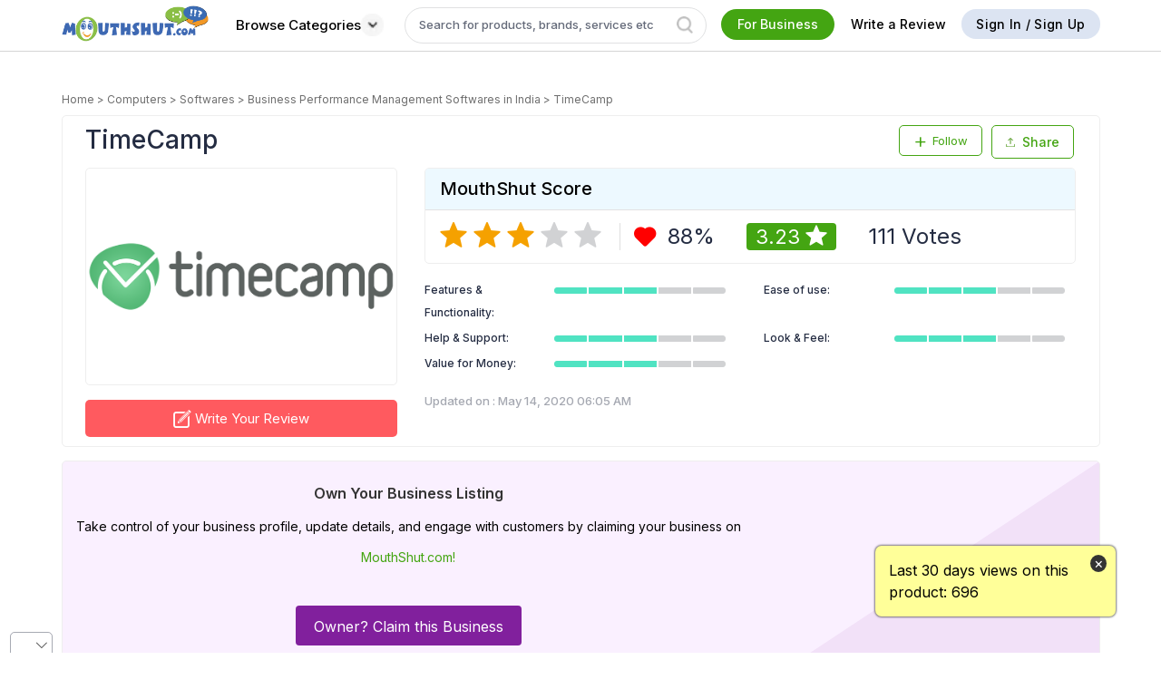

--- FILE ---
content_type: text/html; charset=utf-8
request_url: https://www.mouthshut.com/software/timecamp-reviews-926012994
body_size: 102037
content:


<!DOCTYPE HTML>

<html lang="en" xmlns="http://www.w3.org/1999/xhtml"
xmlns:og="http://ogp.me/ns#"
xmlns:fb="https://www.facebook.com/2008/fbml">
<head id="ctl00_ctl00_Head1"><meta charset="utf-8" /><title>
	TIMECAMP Reviews and Ratings | MouthShut.com
</title><meta name="google-site-verification" content="csXOgbUVK4YjZa2eN1-B4WOjYeAReHDGRS2OzSmFk08" /><meta name="facebook-domain-verification" content="bb2xvii3gekxvwoa1e4jcor7cdzp6t" /><meta id="ctl00_ctl00_headMetaContentType" http-equiv="Content-Type" content="text/html; charset=utf-8" /><meta id="ctl00_ctl00_headMetaRobots" name="robots" content="index, follow" /><meta id="ctl00_ctl00_headMetaKeywords" name="KEYWORDS" content="TimeCamp, TimeCamp review, TimeCamp reviews, product reviews, CD-ROMs, CD-RWs, Desktops, Digital Cameras, Laptops Notebooks, Modems, Monitors, Networking Hubs, PDAs Databook, Printers, Scanners" /><meta id="ctl00_ctl00_headMetaDescription" name="Description" content="Read reviews on TimeCamp. Explore customer feedback on features, performance, usability, and reliability of the software." /><link rel="alternate" href="https://www.mouthshut.com/software/timecamp-reviews-926012994" hreflang="en"/>
     <!-- Google tag (gtag.js) -->
 <script async src="https://www.googletagmanager.com/gtag/js?id=G-NNYQL8W4GD"></script>
 <script> window.dataLayer = window.dataLayer || []; function gtag() { dataLayer.push(arguments); } gtag('js', new Date()); gtag('config', 'G-NNYQL8W4GD'); </script>
    <style>
        .surveylayer {
            position: fixed;
            z-index: 1111;
            background: #fff;
            left: 34%;
            top: -581px;
            border-radius: 5px;
        }

            .surveylayer section {
                margin: 0;
                padding: 1px;
            }

        .surveylayerclose {
            position: absolute;
            top: 11px;
            right: 11px;
            font-weight: 900 !important;
            /* background-color: #6f9d20; */
            padding: 10px;
            border-radius: 50%;
            color: #666;
            font-size: 13px !important;
        }

        .surveylayer .container {
            overflow: visible;
        }

        .surveylayer .content-sec h2 {
            margin-bottom: 12px;
        }

        #notiPermission {
            display: block;
            position: fixed;
            top: 0px;
            left: 0px;
            right: 0px;
            bottom: 0px;
            background: rgba(0, 0, 0, 0.7);
            z-index: 99999;
        }

        .clr {
            clear: both;
        }

        .popupApp {
            display: block;
            width: 526px;
            background: #fff;
            margin: 0 auto;
            border-radius: 5px;
        }

        .popupMain {
            padding: 15px;
            border-radius: 5px;
        }

        .popupHeader {
        }

        .popupFooterText {
            float: right;
        }

        .popupHeaderLogo {
            padding-right: 2px;
        }

            .popupHeaderLogo img {
                width: 50px;
                border-radius: 50%;
                vertical-align: middle;
            }

        .popupHeader .right {
            width: 86%;
            float: right;
        }

        .notnow {
            color: #6f9d20;
            border: none;
            padding: 6px 17px;
            float: left;
            font-size: 12px;
            text-transform: uppercase;
        }

        .allow {
            float: left;
            width: auto;
            font-size: 12px;
            text-decoration: none;
            text-transform: uppercase;
            border-radius: 3px;
            color: #fff;
            border: none;
            background: #6f9d20;
            padding: 6px 13px;
        }

            .allow:hover {
                color: #fff;
            }


        .window-scroll-layer {
            position: absolute;
            top: 0;
            bottom: 0;
            left: 0;
            right: 0;
            margin: auto;
            z-index: 99;
            background-color: rgba(0, 0, 0, 0.73);
        }

        .login-popup-mandatory {
            padding: 0 20px;
            width: 350px;
            background: #fff;
            position: relative;
            float: none;
            margin: 0 auto;
            text-align: center;
        }

        #dvWindowScrollLayer .icon-close {
            display: none;
        }

        #dvMandatoryLogin {
            display:table !important;
        }

        .login .number {
            overflow:initial !important;
        }

        .number .iti__country-list--dropup{
            width: 259px;
            white-space: initial;
        }
        .number .iti__country{
           margin: 0;
        }
        .number .iti__country-list{
            width: 307px;
            white-space: initial;
            top: 27px;
            left: -10px;
          
        }
        #dvnumber .number .iti__country-list{
          
            height: 80px;

        }
       .layer-signup .signup-container, .layer-signup .otp-container{
           /*height: 205px;*/
       } 
       #txtphone{
           padding-left:84px !important;
       }
    
    </style>
    <script type="text/javascript"> var region = 'in' </script><script type="text/javascript"> var Google = 'G-NNYQL8W4GD' </script>

        <meta name="twitter:site" content="@Mouthshut" />
        <meta name="google-signin-client_id" content="770711875108-gs3p2lvr2clie10akt4gkdsq5apmskto.apps.googleusercontent.com" />
        
    <link href="https://fonts.googleapis.com/css2?family=Inter:wght@100..900&display=swap" rel="stylesheet" />
    <style>

        body {
            font-family: 'Inter', sans-serif !important;
            font-weight: 400;
        }

        .Pverify {
            font-family: 'Inter', sans-serif !important;
            font-style: normal;
            font-stretch: normal;
            line-height: 1.5;
            letter-spacing: normal;
            font-size: 16px;
            margin: 0 0 8px;
            font-weight: 300;
            color: #3d3d3d;
            word-break: break-all;
            word-wrap: break-word;
            word-spacing: 1px;
            display: block;
            text-rendering: optimizelegibility;
        }

       

        .modal_home {
            background: #fff none repeat scroll 0 0;
            margin: auto;
            display: block !important;
            width: auto;
            overflow: auto;
            position: fixed;
            text-align: left;
            top: 50%;
            left: 50%;
            -webkit-transform: translate3d(-50%, -56%, 0);
            -moz-transform: translate3d(-50%, -56%, 0);
            transform: translate3d(-50%, -56%, 0);
            float: left;
            z-index: 99999;
            padding: 20px;
            max-height: 490px;
            width: 100%;
            max-width: 600px;
            bottom: auto;
            right: auto;
        }

        .kyc-modal-home {
            max-width: 424px !important;
            text-align: center !important;
        }

            .kyc-modal-home .number {
                margin: 0 auto;
                font-size: 13px;
                background-color: #fff;
                border: 1px solid #c0c0c0;
                border-radius: 2px;
                padding: 8px 12px;
                overflow: initial;
                box-sizing: border-box;
                width: 70%;
                text-align: initial;
            }

                .kyc-modal-home .number .iti__country-list {
                    width: 267px;
                    white-space: initial;
                    top: 27px;
                    left: -12px;
                    height: 68px;
                }

                .kyc-modal-home .number input {
                    -webkit-appearance: none;
                    border: none;
                    padding: 0;
                    min-width: 194px;
                    margin: 0px 6px;
                    display: inline-block;
                }

            .kyc-modal-home .send-otp-btn {
                margin-top: 0px;
            }

        .otp-title-text {
            padding-bottom: 15px;
            font-size: 24px;
        }

               #phNoValidation{
    width: 70% !important;
    margin-left:70px;
}

        .otp-message {
            font-size: 15px;
            margin-bottom: 15px;
            color: #333;
        }

        .otp-hyper {
            font-size: 15px;
            font-weight: 500;
            /*margin-bottom: 16px;*/
            color: #44a512;
        }

        .otp-warning {
            padding-bottom: 8px;
            padding-top: 8px;
            font-size: 12px;
            color: red;
        }

        .input-otp-code {
            padding: 8px 12px;
            margin: 0 auto;
            margin-bottom: 10px;
            font-size: 13px;
            border: 1px solid silver;
            border-radius: 2px;
            background-color: #fff;
            width: auto !important;
        }

        .modal_home .icon-close {
            position: absolute;
            top: 20px;
            right: 20px;
            font-size: 18px;
        }

        .count-section .share-review .share-text-icon span:nth-child(2):hover {
            color: #44a512 !important;
        }

        .like-com-section .share-review .share-text-icon span:nth-child(2):hover {
            color: #44a512 !important;
        }


        input#txtOTP1 {
            min-width: 75px;
            min-height: 75px;
        }

        input#txtOTP2 {
            min-width: 75px;
            min-height: 75px;
        }

        input#txtOTP3 {
            min-width: 75px;
            min-height: 75px;
        }

        input#txtOTP4 {
            min-width: 75px;
            min-height: 75px;
        }

        #otptextboxes input {
            margin: 0 5px;
            text-align: center;
            line-height: 40px;
            font-size: 50px;
            border: solid 1px rgb(204 204 204);
            box-shadow: 0 0 5px #ccc inset;
            outline: none;
            width: 14%;
            -webkit-transition: all 0.2s ease-in-out;
            transition: all 0.2s ease-in-out;
            border-radius: 2px;
            margin-bottom: 2px;
            width: 50px;
        }

        .input-forms{
            min-width:300px;
        }

        #otptextboxes2FAAold input {
            width: inherit;
        }
        .close-custom.icon-close {
            top: 16px!important;
            font-size: 12px!important;
        }
     
      .rod-footer-title {
          text-align: center;
      }
      .close-custom {
          top: 5px!important;
      }
      .download-app-img img:last-child {
            margin: 0 10px!important;
        }

        .browse-cat .btn-green:hover {
            background-color: #fff !important;
            border: 1px solid #bebcbc;
            color: #000 !important;
            border-top: 2px solid #bebcbc;
            /*font-weight: bold;*/
        }

            .browse-cat .btn-green:hover .white-arw {
                filter: invert(1) !important;
            }

        .close-custom.icon-close {
            top: 16px !important;
            font-size: 12px !important;
            font-size: 12px !important;
        }

        input::placeholder {
            color: rgba(36, 44, 66, 0.7);
        }
        .categories-btn {
            white-space: nowrap;
            background: #fff;
            border: none;
            font-weight: 500;
            padding: 6px 10px !important;
            display:flex;
            align-items:center;
            gap:5px;
        }
        .categories-btn span{
            height:auto;
            line-height:0;
        }
            .categories-btn:hover {
                color: #ffffff;
                background: #44a512;
                padding: 6px 10px !important;
                border-radius: 25px;
            }
        .fr-business {
            cursor: pointer;
        }
        .btn-whitish {
            cursor: pointer;
        }
         .upload-wrapper {
      display: flex;
      align-items: center;
    }

    .custom-file-upload {
      display: inline-block;
      padding: 10px 20px;
      background-color: #aaa;
      color: white;
      cursor: pointer;
      border-radius: 4px;
      position: relative;
    }

.upload-icon {
  width: 13px;
  height: 13px;
  margin-right: 4px;
  vertical-align: middle;
}

    .upload-wrapper input[type="file"] {
      display: none;
    }
    .invalid-feedback {
    text-align:left;
  display: none;
  width: 100%;
  margin-top: 0.25rem;
  font-size: 80%;
  color: #dc3545;
}
    .iti{
        width:100%;
    }
    #txtphoness{
        padding-left:84px !important;
    }
    </style>
    <script src="https://code.jquery.com/jquery-3.6.0.min.js"></script>
   
    <script type="text/javascript">
        if (window.location.protocol !== "https:") {
            window.location.href = window.location.href.replace("http:", "https:");
        }
    </script>
    <script type="text/javascript">
        var srctype = "", txtId = "", srchcat = 0, prevmsgd, prevparameters = "", dupreq = false, msgdlength = 0, access_token = '';
        var accesskey = "258908114133683", sessionrid = '', usessions = '0', srctype1 = '', googleindiaproduct = '012359336354151201297:oyrgc0l5vni', googleusproduct = '016292610696678199915:sf5zwwpcxpo', googleusblog = '016292610696678199915:sf5zwwpcxpo', googleindiablog = '016292610696678199915:bdiiuuck2qo';
        var fbhost = "https://www.mouthshut.com/";
        var mshost = 'https://www.mouthshut.com/';
        var execthis = 0, Sessionfbclose = '', Sessionclosed = '', showLayer = 'False', strFaceBookKey = '146029318804309';
        
        var domainVal = '.mouthshut.com';
        var defProdText = "Search product review";
        var searchpage = ''; try { searchpage = ''; } catch (e) { }
        var stype = "product", cat = 'product';
        var country = "in";
        var Gwebsite = '770711875108-gs3p2lvr2clie10akt4gkdsq5apmskto.apps.googleusercontent.com';
        var arry = new Array();
        var txtP = ''; try { txtP = document.getElementById("txtproduct"); } catch (e) { }
        var type = 1, txtVal = '', txtMVal = '', txtBVal = '', tcount = 0, gsearch = '', totSms = '';
        var corporateName = '';
        var cntFirstname = '';
        var cntMobile = '';
        var cntMobileExt = "91";
        var cntEmail = '';
        var IP = '18.217.188.56';
        var BrowserInfo = 'Chrome/131.0.0.0';
        var trackServerLink = 'https://analytics.mouthshut.com/';
        var th_ext_old = "91";
        var old_hom_ext = '91';
        var facebookid = '0';


        

    </script>

    
			<script  src="https://use.typekit.net/pfk1enb.js"></script>
			<script>try{Typekit.load({ async: true });}catch(e){}</script>
            <link rel="stylesheet" href="https://cdn.jsdelivr.net/npm/lightgallery@2.7.1/css/lightgallery-bundle.min.css" />

<!-- LightGallery JS -->
<script src="https://cdn.jsdelivr.net/npm/lightgallery@2.7.1/lightgallery.min.js"></script>
<script src="https://cdn.jsdelivr.net/npm/lightgallery@2.7.1/plugins/thumbnail/lg-thumbnail.min.js"></script>
<script src="https://cdn.jsdelivr.net/npm/lightgallery@2.7.1/plugins/zoom/lg-zoom.min.js"></script>
<script src="https://code.jquery.com/jquery-3.7.1.min.js"></script>
			 <script src="../INCLUDES/SCRIPTS/uploadphoto.js"></script>

    <style type="text/css">
          @-moz-document url-prefix() {
    .wrapper {
        display: table !important;
    }
   


}
      
        h1, h2, h3, h4, h5, p, a, header, nav, menu, footer, input, textarea, button, .alert, .label, li, div {
            font-family: "proxima-soft","Varela Round",sans-serif !important;
        }

  /*      .module:last-child {
  margin: 0 0 16px !important;

}  */ 

.div-250-300
{
    width:300px;
    margin:0 auto;
    height:250px; 
    background-color: #f1e9e9;
    margin-bottom:16px;
}

.div-long
{
    width:300px;
    margin:0 auto;
    height:500px; 
    background-color: #f1e9e9;
    margin-bottom:16px;
}

.animate-div {         
    background-color: #f1e9e9;
    position: initial;
    transition:ease-in;
    -webkit-animation-name: example_rar;
    -webkit-animation-duration: 1s;
    -webkit-animation-iteration-count: infinite;
}


        @keyframes example_rar {
            0%   {background-color: #f5efef;}
100%  {background-color: #e3d5d5;}
        
}


        .fixedsidebr {
    position: fixed;
    top: 10px;
        }

.morecontent ul {
    display: none;
}

.morecontent {
    display: none;
}

.morelink {
    display: block;
}

.vmh {
    height: 100px;
    padding-top: 10px;
}

.table-content .vmh img {
    max-height: 100%;
    margin: 0 auto;
}

.table-content .vmh a {
    display: initial;
}

.main_pepper {
    width: 360px;
    color: white;
    background-color: white;
    margin-top: -9em;
    margin-left: -15em;
    position: relative;
    text-align: center;
    position: absolute;
    top: 100px;
    left: 0;
    right: 0;
    margin: auto;
    z-index: 999999;
    display: none;
    padding: 20px;
    overflow: hidden;
}

.spnpep {
    color: black;
    font-family: serif;
    font-size: 19px;
    text-align: center;
    display: block;
    margin-top: 0;
}

.txtpep {
    width: 319px;
    margin-top: 15px;
    height: 30px;
    font-size: 15px;
}

.imgPastePrevent {
    position: fixed;
    top: 200px;
    z-index: 9999;
    text-align: center;
    width: 450px;
    height: 250px;
    left: 0;
    right: 0;
    margin: auto;
}

.imgPastePrevent1 {
    position: fixed;
    top: 200px;
    z-index: 9999;
    text-align: center;
    width: 450px;
    height: 250px;
    left: 0;
    right: 0;
    margin: auto;
}

.imgPastePrevent2 {
    position: fixed;
    top: 200px;
    z-index: 9999;
    text-align: center;
    width: 450px;
    height: 250px;
    left: 0;
    right: 0;
    margin: auto;
}

.dveditspecification {
    width: 100%;
    max-width: 600px;
    border: 1px solid #dfdfdf;
    margin: 0px auto;
    overflow: auto;
    position: fixed;
    text-align: left;
    background: #fff;
    top: 50%;
    left: 50%;
    float: left;
    z-index: 9999;
    display: none;
    min-height: auto;
    transform: translate(-50%,-51%);
    -webkit-transform: translate(-50%,-51%);
    font-family: 'Lato', sans-serif;
    font-weight: 400;
    word-spacing: 1px;
    line-height: 1.2 text-rendering: optimizelegibility;
}

.cls-widget {
    width: 100%;
    max-width: 65%;
    border: 1px solid #dfdfdf;
    margin: 0px auto;
    overflow: auto;
    position: fixed;
    text-align: left;
    background: #fff;
    top: 50%;
    left: 50%;
    float: left;
    z-index: 9999;
    display: none;
    min-height: auto;
    transform: translate(-50%,-51%);
    -webkit-transform: translate(-50%,-51%);
    font-family: 'Lato', sans-serif;
    font-weight: 400;
    word-spacing: 1px;
    line-height: 1.2 text-rendering: optimizelegibility;
}

.profile .verifiedimg {
    display: inline-block;
    vertical-align: middle;
    margin-left: 5px;
}

.bottomStrip {
    background-color: #FFFF99;
    position: fixed;
    color: #000;
    padding: 15px;
    width: 265px;
    bottom: 40px;
    right: 50px;
    z-index: 99;
    border-radius: 7px;
    box-shadow: 0 0 2px 1px rgba(0, 0, 0, 0.5);
    display: none;
    box-sizing: border-box !important;
    font-size: 16px;
}

.bottomStrip span {
    vertical-align: top;
    display: inline-block;
}

.bottomStrip .close-btn {
    height: 19px;
    width: 22px;
    background-color: #333333;
    border-radius: 50%;
    color: #fff;
    text-align: center;
    position: absolute;
    height: 19px;
    width: 18px;
    top: 10px;
    right: 10px;
    cursor: pointer;
}

.bottomStrip .bottomStrip-p {
    padding-right: 30px;
    line-height: 1.5;
    text-align: left;
}
.mac-safari .wrapper {
    display: unset !important;
}

.compare-prod1{

    gap:20px !important;

}

.compare-col .cp-img{

    width: 150px;

    height: 100px;

}

.compare-col .cp-img img{

    object-fit:contain;

}
.row:before,.row:after{
    content:none;
}
#dvtemp4 .icon-close {
    position: absolute;
    top: 0px;
    right: 10px;
}
#dvtemp4 .compare-col {
    margin-bottom:10px;
}
    #topspecs{
margin-bottom:10px;
}
/* .stlbord{
   border-bottom: none;
} */
.cspec-head{
    font-weight:500;
}

#liBloglist + p span.smallfontgrey {
    text-align: right;
    display: block; /* Required for text-align to take effect */
}

.idspec{
 border:1px solid #eee;
padding:10px;
width:101% !important;
border-radius:2px;
}
.borderBottom{
        padding-bottom: 3px;
    border-bottom: 1px solid #eee;
}
.thanks-modal{
    height: 100px;
    background: #fff;
    z-index: 9999;
    position: relative;
}
.upload-pics1{
    width: 100%;
    max-width: 450px;
    border: 1px solid #dfdfdf;
    margin: 0 auto;
    overflow: auto;
    position: fixed;
    background: #fff;
    float: left;
    z-index: 9999;
    display: none;
    min-height: auto;
    transform: translate(-50%, -51%);
    -webkit-transform: translate(-50%, -51%);
        padding: 20px;
        text-align: left;
    top: 50%;
    left: 50%;
}
.right-module h3 a{
    font-size: 16px;
    font-weight: 600;
    margin-bottom: 0;
    word-break: break-word;
    color: #333;
    /* padding: 0px 10px 0px 10px; */
    display: -webkit-box;
    -webkit-line-clamp: 2;
    -webkit-box-orient: vertical;
    overflow: hidden;
    text-overflow: ellipsis;
    max-height: 4em;
}.right-module h3 a:hover{
    color: #333 !important;
}
</style>


<link rel="preload" href="/bundles/css/rar?v=ghNpzpInEOQwiNsdHuGztfeYTmGZRGE2rBVP20Ml6jE1" as="style" onload="this.onload=null;this.rel='stylesheet'">
<noscript><link rel="stylesheet" href="/bundles/css/rar?v=ghNpzpInEOQwiNsdHuGztfeYTmGZRGE2rBVP20Ml6jE1"/></noscript>


    
    <link href="/APP_THEMES/css/generic/font.css" rel="stylesheet" />
    
    <link rel="preload" href="/APP_THEMES/Vendors_New/intelPicker/css/intlTelInput.css" as="style" onload="this.onload=null;this.rel='stylesheet'">
    <noscript><link rel="stylesheet" href="/APP_THEMES/Vendors_New/intelPicker/css/intlTelInput.css"></noscript>

    <link href="../../APP_THEMES/MainCSS/Common/common-new.css" rel="stylesheet" />
    <link href="../../APP_THEMES/css/generic/newFooter.css" rel="stylesheet" />
    
    <script src="https://use.typekit.net/pfk1enb.js"></script>
    <script>try { Typekit.load({ async: true }); } catch (e) { }</script>
    <link href="https://fonts.googleapis.com/css?family=Varela+Round" rel="stylesheet" />


        <script type="text/javascript">
            (function (i, s, o, g, r, a, m) {
                i['GoogleAnalyticsObject'] = r; i[r] = i[r] || function () {
                    (i[r].q = i[r].q || []).push(arguments)
                }, i[r].l = 1 * new Date(); a = s.createElement(o),
                m = s.getElementsByTagName(o)[0]; a.async = 1; a.src = g; m.parentNode.insertBefore(a, m)
            })(window, document, 'script', '//www.google-analytics.com/analytics.js', 'ga');

            ga('create', 'G-NNYQL8W4GD', 'mouthshut.com');
            ga('send', 'pageview');



            // function showMandatoryAjaxLogin() {
            //     debugger;
            //     if (typeof (Storage) !== "undefined") {
            //         if ("sa_cc" in localStorage) {
            //             if (Number(localStorage.getItem('sa_cc')) > 0) {
            //                 $(".window-prevent-scroll").css("overflow", "hidden").css("filter", "blur(3px)");
            //                 $("#dvWindowScrollLayer").css("display", "block");

            //                 $.get("/ajaxlogin.aspx?login=1&mandatory=1", function (data, status) {
            //                     $("#dvMandatoryLogin").html(data);
            //                 });
            //             } else {
            //                 localStorage.setItem('sa_cc', '1');
            //             }
            //         } else {
            //             localStorage.setItem('sa_cc', '1');
            //         }                                     
            //     } 


            //}

            function showMandatoryAjaxLogin() {
                $(".window-prevent-scroll").css("overflow", "hidden").css("filter", "blur(3px)");
                $("#dvWindowScrollLayer").css("display", "block");
                $("#mainBody").css("overflow", "hidden");

                $.get("/ajaxlogin.aspx?login=1", function (data, status) {
                    $("#dvMandatoryLogin").html(data);

                });
            }



        </script>
        <script>
            var GeoLocationAppId = 'AIzaSyAe8TXad381bi94gOZMGn1lPz0pHGd4kF0';
            var IsSurveyMaintenance = '1';
            var ver_otp_ext = '91';
            
        </script>
        
        <script type="text/javascript" src="/bundles/js/master_critical?v=KYm9oVecxl4badLujhziNUPIMDMszNrL3lbnjjyGWeo1"></script>
        <script defer type="text/javascript" src="/bundles/js/master_rr?v=YCgNGMNdzeb4FXDmQsNfXQvETNu1fnMdSBR2oLLJUQk1"></script>
        
        <script src="../INCLUDES/Scripts/common-new.js"></script>


        
        <meta name="twitter:card" content="summary_large_image" />
        <meta property="og:type" content="website" />
        <meta property="og:sitename" content="mouthshut" />
        <meta property="og:image" content="https://image3.mouthshut.com/images/imagesp/926012994s.png" />
        
	    <meta property="og:url" content="https://www.mouthshut.com/software/timecamp-reviews-926012994" />
        <meta property="og:title" content="TimeCamp Reviews and Ratings - MouthShut.com" />
        <meta name="twitter:image" content="https://image3.mouthshut.com/images/imagesp/926012994s.png" />
	    <meta name="twitter:title" content="TimeCamp Reviews and Ratings - MouthShut.com" />
        <meta property="og:description" content="Rated 3.23/5 by MouthShut users | Help millions of users by writing reviews on MouthShut.com" />
        <meta itemprop="image" content="https://image3.mouthshut.com/images/imagesp/926012994s.png" />
        <link rel="canonical" href="https://www.mouthshut.com/software/timecamp-reviews-926012994" />
        <link rel="alternate" media="only screen and (max-width: 640px)"  href="https://m.mouthshut.com/software/timecamp-reviews-926012994" />
        
        <meta property="og:image:width" content="400" />
        <meta property="og:image:height" content="300" />
        <meta property="fb:app_id" content="146029318804309" />
    
    
    



    <script type="text/javascript">function action1(a) { window.open(a) } function hovercontent(a, b) { $(b).children(".dvad-popup").children(".dvadpopcontent").children(".content").html(a) };</script>

</head>

<body id="mainBody" onkeydown="ToShowLayer()" onmousemove="ToShowLayer()">
    <div id="dvWindowScrollLayer" class="window-scroll-layer" style="display: none;">
        <div class="login-popup-mandatory layer-signup">
            <div  class="signup-container table">
                <div id="dvMandatoryLogin">   </div>
            </div>
        </div>
    </div>
    <div class="window-prevent-scroll">
        <form name="aspnetForm" method="post" action="https://www.mouthshut.com/software/timecamp-reviews-926012994" id="aspnetForm" enctype="multipart/form-data">
<div>
<input type="hidden" name="__EVENTTARGET" id="__EVENTTARGET" value="" />
<input type="hidden" name="__EVENTARGUMENT" id="__EVENTARGUMENT" value="" />
<input type="hidden" name="__VIEWSTATE" id="__VIEWSTATE" value="/[base64]" />
</div>

<script type="text/javascript">
//<![CDATA[
var theForm = document.forms['aspnetForm'];
if (!theForm) {
    theForm = document.aspnetForm;
}
function __doPostBack(eventTarget, eventArgument) {
    if (!theForm.onsubmit || (theForm.onsubmit() != false)) {
        theForm.__EVENTTARGET.value = eventTarget;
        theForm.__EVENTARGUMENT.value = eventArgument;
        theForm.submit();
    }
}
//]]>
</script>


<script src="/WebResource.axd?d=e146QEH-M8FHCvCYh70omgL0bCPS2UCJaiUsPz6QIMrcKCI8z5C2WxHutYyafMrchg4OpT7G9cf8R-0Yit20tX9dM6hZ6Z0IGuWgZA3Met41&amp;t=638563469773552689" type="text/javascript"></script>


<script src="/ScriptResource.axd?d=HV7bGMl-OP7MvECPbmMCJuvbkeZeW7WGATstq9-PYJzESKX__sbp5I-toXAvkF1kuZMiMCTqgqlcXdb5oFDXo8AlqYOiZX64a6Btz5p-W45WoLEFY4z9s_QkzE4YZb1P91df9vJVSubDM4J33AQS9MX4_QFaZFQ_lZMHbDzh4dWJzeEfHZT-XZwVZ-_tRvmI0&amp;t=ffffffffc820c398" type="text/javascript"></script>
<script type="text/javascript">
//<![CDATA[
if (typeof(Sys) === 'undefined') throw new Error('ASP.NET Ajax client-side framework failed to load.');
//]]>
</script>

<script src="/ScriptResource.axd?d=TU44dItx4gNopHcy_mL6EXmi7bCR3oSuORRcPUSR044RW9wdaXOv5rkcykf4LF2hJM93mvsL5lzyWfQVebt5xXf4tIaNfZsXPjNpGc1nzNRw4eusmHWOLG4crEtQxuc81bHcNeFI70kKYsn4L5HLf5Yx-Rw-zH-BCW6iz1pcCxYM88GvyhMqo8fTG4I7d2NK0&amp;t=ffffffffc820c398" type="text/javascript"></script>
<script src="/ScriptResource.axd?d=JoQesyO703-l3DrpxB9YvYThMEmyBUq1jvboo4TpfoanS1dZrlBbI1nrODleTLKSwVRL60C9qOfZkjWDqT0WhAHYzaB8Zd29Z2p6o5fHLBdsbN5NrxA5l-mXzWyWljm7JoGZAoKTeeQUN46-h6WeMozdGH-9tjk8eVNZlidKEAc1&amp;t=ffffffff8b3ffb57" type="text/javascript"></script>
<script src="/ScriptResource.axd?d=ZwdUduLDgesl0NI4t3ZpKPNJXLbGt0bpantEiN1_AG7-s0D-HCEZSIunQbJc7LYP9S2hgBlCfpmB23KjwILPxFIEbfugVA3FsOG0-YT894ct1kY1vlR3nFYhDkumeqrZrGZvPZ8jsEUq3ba6jl_atmfcx0-U3fleyPoNJGIrNvs1&amp;t=ffffffff8b3ffb57" type="text/javascript"></script>
<script src="/ScriptResource.axd?d=i-rRUoMQW8adS5ypx7pJ8kHix_UFcgZzMoDEV1vZi0iYVsx1UD0CuAYJyjh-WCUJqo9aG0L-kE-B3JkqqmzzsuVM2GKvhXLWs8Ra2HZ75VD-OJUb9qfQrdRSUJ7-lVYP3cB-guiQpEoELPfef4PZNR3lWOPRtALKFPePNYzF00M1&amp;t=ffffffff8b3ffb57" type="text/javascript"></script>
<script src="/ScriptResource.axd?d=DLb3PMHvWQhbB1yA2kUmHaCxM8AM0K6TFqvnzToBFJCup8ikCJK2mJyDm5i6WZ-7uiDT1vTsLS0C5ei5_JtbFR_B5BXlLHq0cYfs4KBvk87Hssw0mH8swxFi9aa1lW76HyddDw5NWnY8QJNxYDGHx65JdSe7e62R_6z_rVwYBqU1&amp;t=ffffffff8b3ffb57" type="text/javascript"></script>
<script src="/ScriptResource.axd?d=2mD5RIRd5qeAfbEzsAiEf7pn4MNMol2x3Ujgw8DSyPaBC0gxfv1ldqNtw21VIqt1edB6gJi24JP86_saaGR8HD22HobtVW-PRuHw5qDZuKCyjtgKfdWL3nAnow9WU9ytYmyo_3XT1XwfOmA1iBZv-S7HzWiWgAA42sBaoBebv401&amp;t=ffffffff8b3ffb57" type="text/javascript"></script>
<script src="/ScriptResource.axd?d=cblkQorynX8MOZTjguV9gZyYcDE3w5BANZJCAbuNb-YnGfDWzYzaO2hwCpZ8ujKcWa1Ywy3vxOLQ5nd_NmDGS7i9uKX-A-ors6BlzIFG3gpalEWSQEVwqqsLUd3VfcaEwmEgQdWJxAAVGx9SZXTzE1QeZSH0s462KhA8JO0YQMw1&amp;t=ffffffff8b3ffb57" type="text/javascript"></script>
<script src="/includes/scripts/AutoCompleteBehavior.js" type="text/javascript"></script>
<div>

	<input type="hidden" name="__VIEWSTATEGENERATOR" id="__VIEWSTATEGENERATOR" value="536F28CF" />
</div>

            <div class="surveylayer">
                <section class="content-sec">
                    <div class="container text-center">
                        <span class="surveylayerclose icon-close pull-right"></span>
                        <p>MouthShut.com Would Like to Send You Push Notifications. Notification may includes alerts, activities & updates.</p>
                        <iframe id="myIFrame" src="" width="450" height="450" style="border: 0; border-top-left-radius: 6px;"></iframe>
                    </div>
                </section>
            </div>

            <div id="notiPermission" style="display: none;">
                <div class="popupApp" style="" id="premission_ask">
                    <div class="popupMain">
                        <div class="popupHeader" style="">
                            <div class="clr" style=""></div>
                            <div class="table">
                                <div class="popupHeaderLogo" style="">
                                    <img style="" src="/images/Desktop_app_icon.png"/>
                                </div>
                                <div class="" style="font-size: 15px;">MouthShut.com would like to send you notifications.</div>
                            </div>
                            <div class="clr"></div>
                            <div class="popupFooterText" style="">
                                <a class="notnow" id="notifynotnow" style="">No Thanks</a>
                                <button type="button" class="allow" id="notifyallow" style="">Allow</button>
                            </div>
                            <div class="clr"></div>
                        </div>
                    </div>
                </div>
            </div>

            <a href="https://plus.google.com/101220535911650905027" rel="publisher" style="display: none"></a>
            <img id="track" src="/images/common/clear.gif" alt="" style="width: 1px; height: 1px; display: none" />


 <script type="text/javascript">

     document.addEventListener("DOMContentLoaded", function (event) {
         setTimeout(function () {

             /*<![CDATA[*/ var secureHost = 'https://www.mouthshut.com/'; function tracking(b, a) { $.post("/tracking.aspx", { typ: b, subtype: a }, function (c) { }) } function tracking1(a) { var b = a; $.ajax({ type: "GET", url: "/tracking.aspx", data: b, dataType: "html", async: false, success: function (c) { } }) } function trackingasync(a) { var b = a; $.ajax({ type: "GET", url: "/tracking.aspx", data: b, dataType: "html", async: true, success: function (c) { } }) }document.getElementById("track").src = "https://analytics.mouthshut.com/index.aspx?ip=18.217.188.56&amp;sid=yiejaymztjprcyxngkgyxmu5&amp;url=%2fsoftware%2ftimecamp-reviews-926012994&amp;cid=926012994&amp;r=&amp;uid=Guest&amp;parent=3&amp;parent2=926737&amp;level1=925983740&amp;keywords=&amp;ind=2&amp;site=1&bot=0"; $(document).ready(function () { $("a").click(function () { if (this.href.indexOf("http") > -1 && this.href.indexOf("https://www.mouthshut.com/") == -1) { var a = "https://analytics.mouthshut.com/index.aspx?ip=18.217.188.56&amp;sid=yiejaymztjprcyxngkgyxmu5&amp;url=%2fsoftware%2ftimecamp-reviews-926012994&amp;burl=" + this.href + "&amp;cid=926012994&amp;r=&amp;uid=Guest&amp;parent=3&amp;parent2=926737&amp;level1=925983740&amp;keywords=&amp;ind=2&amp;site=1&bot=0"; document.getElementById("track").src = a } }) });;/*]]>*/

                    }, 1000);

                });



            </script>


            
    <div id="fb-root"></div>
    <script type="text/javascript">
        $(window).bind("pageshow", function (event) {
            if (event.originalEvent.persisted) {
                window.location.reload()
            }


        });

    </script>

    <script>


        function fbshareTrack(facebookreviewurl) {

            if (usessions > 0 && facebookreviewurl != null && facebookreviewurl != "") {
                $.get('https://www.mouthshut.com/tracking/hits.php?sharecnt=f&key=' + encodeURIComponent(facebookreviewurl) + '&user=' + usessions, function (res) {
                });

            }
        }

        var strFaceBookKey = "146029318804309";

        window.fbAsyncInit = function () {
            FB.init({ appId: strFaceBookKey, status: true, cookie: true, xfbml: true, version: 'v2.9' });
            //FB.getLoginStatus(function (response) {   // Called after the JS SDK has been initialized.
            //    console.log("Inside FB login status");
            //    //statusChangeCallback(response);        // Returns the login status.
            //});
        };

        (function (d, s, id) {
            var js, fjs = d.getElementsByTagName(s)[0];
            if (d.getElementById(id)) { return; }
            js = d.createElement(s); js.id = id;
            js.src = "https://connect.facebook.net/en_US/sdk.js#version=v2.8&appId=" + strFaceBookKey + "&status=true&cookie=true&xfbml=true";
            fjs.parentNode.insertBefore(js, fjs);
        }(document, 'script', 'facebook-jssdk'));




        $(document).ready(function () {

            try {

                var redirecturl = window.location.href;
                var verfiedUrl = 0;

                if (window.location.href.indexOf("verrevid=") > -1) {
                    verfiedUrl = 1;
                }

                if (user_id == 0 && facebookid == 0 && verfiedUrl == 0) {
                    FB.getLoginStatus(function (response) {   // Called after the JS SDK has been initialized.

                        statusChangeCallback(response);        // Returns the login status.
                    });
                }

                function statusChangeCallback(response) {  // Called with the results from FB.getLoginStatus().
                    if (response.status === 'connected') {   // Logged into your webpage and Facebook response.authResponse.accessToken.

                        DirectLogin(response.authResponse.accessToken);
                        //window.location.href = 'https://www.mouthshut.com/facebooklogin/facebookintermediate.aspx?reg=1~';

                    } else if (response.status === 'not_authorized') {
                        AskPermissionForLogin();
                    }

                    else {                                 // Not logged into your webpage or we are unable to tell.

                    }
                }

                function DirectLogin(token) {                      // Testing Graph API after login.  See statusChangeCallback() for when this call is made.
                    FB.api("https://graph.facebook.com/me?&fields=id,name,email,first_name,last_name,birthday,picture,hometown,gender,website", function (response) {

                        window.document.forms[0].hdnId.value = response.id;
                        window.document.forms[0].hdnEmail.value = response.email;
                        window.document.forms[0].hdnName.value = response.name;
                        window.document.forms[0].hdnfname.value = response.first_name;
                        window.document.forms[0].hdnlname.value = response.last_name;
                        if (response.gender) { window.document.forms[0].hdngen.value = response.gender; }
                        if (response.birthday) { window.document.forms[0].hdndob.value = response.birthday; }
                        window.document.forms[0].hdnimgsrc.value = 'https://graph.facebook.com/' + response.id + '/picture?type=large';
                        if (response.hometown) { window.document.forms[0].hdnHmeCty.value = response.hometown.name; }
                        if (response.location) { window.document.forms[0].hdnLoc.value = response.location.name; }
                        if (response.bio) { window.document.forms[0].hdnAbtMe.value = response.bio; }
                        if (response.website) { window.document.forms[0].hdnWeb.value = response.website; }
                        window.document.forms[0].hdntoken.value = token;
                        window.document.forms[0].hdnOpener.value = 1;
                        window.document.forms[0].hdnRedPath.value = '';
                        window.document.forms[0].action = 'https://www.mouthshut.com/facebooklogin/fbreg.aspx?l=0&redirecturl=' + redirecturl + '&act_type=0&fromSource=1';
                        window.document.forms[0].submit();

                    });
                }

                function AskPermissionForLogin() {
                    FB.login(function (response) {
                        // console.log("FB login response " + JSON.stringify(response));
                        if (response.authResponse) {
                            DirectLogin(response.authResponse.accessToken);
                        } else {

                        }
                    }, { scope: 'email' });
                }

            }
            catch (e) { console.log(e) }
        });

        $(document).ready(function () {
            var userid = '0';
            if (userid > 0) {
                document.getElementById("email").value = ''
                document.getElementById("name").value = ''
                document.getElementById("mobileno").value = ''

            }
            var wid = '0';
            if (wid == 1) {
                ajaxLogin('', 1);
            }
        });

        function movetoNext(current, nextFieldID) {
            if (current.value.length >= current.maxLength) {
                document.getElementById(nextFieldID).focus();
            }
        }

        function submit_corporate() {
            alert('Write review feature is not available for Brand Pulse!');
            return false;
        }
        function showFileName() {
            const input = document.getElementById('inpUploadFile');
            const fileName = document.getElementById('fileName');
            fileName.textContent = input.files.length ? input.files[0].name : 'No file chosen';
        }
        
    </script>






    
    <script src="https://accounts.google.com/gsi/client" async defer></script>
    <div id="g_id_onload"
        data-client_id="58314642119.apps.googleusercontent.com"
        data-login_uri="https://www.mouthshut.com//facebooklogin/Data_login_uri.aspx"
        data-your_own_param_1_to_login=""
        data-your_own_param_2_to_login=""
        data-cancel_on_tap_outside="false">
    </div>
    

    <div class="AjaxloginCorp1 text-center" id="corpLoginModal" style="display: none;">
        <div class="modal-header">
            <div class="modal-title m-auto">Sign In as Brand</div>
            <i class="icon-close close" data-dismiss="modal" aria-label="Close"></i>
        </div>
        <div class="modal-body">
            <div class="alert alert-danger d-none1" id="dvErrorMsgLoginCorp"></div>
            <div class="form-group">
                <input type="text" id="loginIdCorp" class="form-control" placeholder="Brand ID or Email Address" />
            </div>
            <div class="form-group">
                <input type="password" id="pwdCorp" class="form-control" autocomplete="off" placeholder="Password" />
            </div>
            <div class="text-center forgot-pass">
                <a href="https://www.mouthshut.com/signup/login/forgot_pwd.php" target="_blank">Forgot username or password?</a>
            </div>
            <div class="text-center">
                <button type="submit" class="btn btn-primary" onclick="event.preventDefault();return ajaxCorpLogin()">Sign In</button>

            </div>
            <hr>
            <div class="text-center sign-up-email">
                <a href="https://www.mouthshut.com/brand-sign-up">Sign Up as Brand</a>
            </div>
        </div>
    </div>
    <div class="alert d-none lblhelpAlert" style="display: none;z-index:999999;" role="alert" id="lblhelpAlert">
    </div>
    <div id="dvAllpopContainer" class="header_new">

        <div class="help-frm a" style="display: none;" id="helpform">
            <div>
                <div class="modal-head text-center">Concern & Feedback Form</div>
            </div>
            <div class="help-form">
                <div class="row">
                    <div id="errMsgss" role="alert" class="alert alert-danger" style="display: none;"></div>
                    <div class="col-12 PA-0">
                        <div class='form-group'>
                            <input type="text" id="txtNamee" class="input-forms" value="" onkeyup="validateBorder('txtNamee')" onkeydown="validateBorder('txtNamee')" placeholder="" />
                            <label for='txtNamee'>Name</label>
                            <label class="invalid-feedback" id="nameValidation">
                                Please enter your full name.
                            </label>
                        </div>
                        <div class='form-group'>
                            <input type="text" class="input-forms" value="" onkeypress="return IsNumeric(event);" onkeyup="validateBorder('txtphoness')" onkeydown="validateBorder('txtphoness')" placeholder=" " id="txtphoness" maxlength="10"  />
                            <label style="left:5rem;" for='txtphoness' id="txtContactss">Phone Number</label>
                            <label class="invalid-feedback"  id="phNoValidation">
                                Please enter a valid phone number.
                            </label>
                        </div>
                        <div class='form-group'>
                            <input type="email" class="input-forms" id="txtEmails" value="" onkeyup="validateBorder('txtEmails')" onkeydown="validateBorder('txtEmails')" placeholder="" />
                            <label for='txtEmails'>Email Address</label>
                            <label class="invalid-feedback" id="emailValidation">
                                Please enter a valid email address.
                            </label>
                        </div>
                        <div class='form-group'>
                            <textarea class="comment-box input-forms" onkeyup="validateBorder('txtcommentss')" onkeydown="validateBorder('txtcommentss')" id="txtcommentss" placeholder=""></textarea>
                            <label for='txtcommentss'  id="txtCommentLabel">Comments</label>
                            <label class="invalid-feedback" id="commentValidation">
                                Please enter your comments.
                            </label>
                        </div>
                         <div class="upload-wrapper">
     <label class="custom-file-upload">
       <img src="../ImageServerWeb/support-upload.svg" alt="Upload" class="upload-icon">
       Upload
       <input class="input-forms" name="files[]" multiple type="file" id="inpUploadFile" onchange="showFileName()" />
     </label>
       <span class="file-name" id="fileName" style="padding-left:10px;overflow:hidden;white-space:nowrap;text-overflow:ellipsis;max-width:60%;">No file chosen</span>
                              
     </div>
                        <div class="invalid-feedback" id="fileValidationLabelId">Please fix attached files.</div>


                    </div>
                    <div class="col-12 PA-0">
                        <button class="btn btn-primary" id="btnsubmitss" onclick="callFeedbackForm1(IP,BrowserInfo)" type="button">Submit</button>
                    </div>
                </div>
            </div>

        </div>
        <div class="help-otp-black-layer hide"></div>
        <div class="help-otp-verify-holder hide">
            <div class="help-otp-title-text">
                OTP Verification
            </div>
            
            <div class="help-otp-message">
                <span id="ctl00_ctl00_ContentPlaceHolderFooter_lblhelpno" class="lblhelpno"></span>
            </div>
            <div class="help-otp-hyper">
                <a onclick="FocusTelephone();">Wrong number?</a>
            </div>
            
            <p class="warning">
                <span id="ctl00_ctl00_ContentPlaceHolderFooter_errhelpotp" class="errormessage errhelpotp" style="display: none; margin-bottom: 11px; text-align: center;"></span>
            </p>
            <p class="warning">
                <span id="ctl00_ctl00_ContentPlaceHolderFooter_errhelpotpresend" class="errormessage errhelpotpresend" style="display: none; margin-bottom: 10px; text-align: center;"></span>
            </p>
            <input name="ctl00$ctl00$ContentPlaceHolderFooter$txthelpotp" type="text" maxlength="4" id="ctl00_ctl00_ContentPlaceHolderFooter_txthelpotp" class="help-input-otp-code" onkeypress="return IsNumeric(event);" onpaste="return false;" />
            <div class="help-otp-message">Enter the 4-digit code</div>
            <div class="help-otp-hyper">
                <a onclick="resendhelpOtp(event);" id="ctl00_ctl00_ContentPlaceHolderFooter_lnkhelpresendotp" href="javascript:__doPostBack(&#39;ctl00$ctl00$ContentPlaceHolderFooter$lnkhelpresendotp&#39;,&#39;&#39;)">Resend OTP</a>
                
            </div>
            
            <input type="submit" name="ctl00$ctl00$ContentPlaceHolderFooter$btnhelpVerify" value="Verify" id="ctl00_ctl00_ContentPlaceHolderFooter_btnhelpVerify" class="btn btn-primary otphelpVerify help-otp-verify-btn" />

        </div>
        <div class="kyc-modal-home hide text-center" style="display: none;">
            <div id="contact-verification_home">
                <p class="Pverify">Secure your account</p>
                <p style="margin-bottom: 0px;">Please enter your valid contact number to receive OTP.</p>
                <div class="number">
                    <input id="verifytxtphone_home" class="pull-left" autocomplete="off" maxlength="10" type="text" placeholder="Mobile Number" style="width: auto !important;" onkeypress="return isNumberKey(event);" onblur="ChkNumber_home();" />
                </div>
                <div>
                </div>
                <div class="otp-warning">
                    <span id="ctl00_ctl00_ContentPlaceHolderFooter_errno1_home" class="errormessage" style="display: none"></span>
                </div>
                <div class="send-otp-btn text-center">
                    <button onclick="savekey_home(&#39;verifytxtphone_home&#39;);return false;" class="btn btn-primary">Send OTP</button>
                </div>
            </div>
            <div id="otp-verification_home" style="display: none;">
                <div class="otp-title-text">
                    OTP Verification
                </div>

                <div class="otp-message">
                    <span id="lblno_home"></span>
                </div>

                <div class="otp-warning">
                    <span id="ctl00_ctl00_ContentPlaceHolderFooter_errotp_home" class="errormessage" style="display: none"></span>
                </div>
                <div class="otp-warning">
                    <span id="ctl00_ctl00_ContentPlaceHolderFooter_errotpresend_home" class="errormessage" style="display: none"></span>
                </div>
                

                <div class="input-group" id="otptextboxes" style="display: inline-flex;">
                    <input class="form-control" id="txtOTP1" maxlength="1" type="text" onkeypress="return isNumberKey(event)" onpaste="return false;" clientidmode="static" onkeyup="movetoNext(this, 'txtOTP2')" />
                    <input class="form-control" id="txtOTP2" maxlength="1" type="text" onkeypress="return isNumberKey(event)" onpaste="return false;" clientidmode="static" onkeyup="movetoNext(this, 'txtOTP3')" />
                    <input class="form-control" id="txtOTP3" maxlength="1" type="text" onkeypress="return isNumberKey(event)" onpaste="return false;" clientidmode="static" onkeyup="movetoNext(this, 'txtOTP4')" />
                    <input class="form-control" id="txtOTP4" maxlength="1" type="text" onkeypress="return isNumberKey(event)" onpaste="return false;" clientidmode="static" />
                </div>

                <div class="otp-message">Enter 4-digit code</div>
                <div class="otp-hyper" id="pop_resend" style="margin-bottom: 16px;">
                    <a onclick="savekey_home('resend');" style="margin-left: 15px;">Resend OTP</a>
                    <a onclick="FocusTelephone_home();" style="margin-left: 20px;">Wrong Number?</a>
                </div>
                <div class="otp-hyper" id="pop_rem_time" style="display: none; margin-bottom: 16px;"></div>
                <button onclick="fncverifyOTP_home();return false;" class="btn btn-primary otp-verify-btn">SUBMIT</button>

            </div>
            <div id="otp-success_home" style="display: none">
                <div class="otp-success-msg">Hurray! Your contact number has been verified. </div>
                
            </div>
        </div>
        
    </div>
    <div id="black_overlay" style="color: white;width: 100%;background-color: #00000066;z-index: 10000;position: absolute;height: 100%;display:none"></div>
    <input type="hidden" name="hdnfrnds" /><input type="hidden" name="hdnId" />
    <input type="hidden" name="hdnEmail" /><input type="hidden" name="hdnName" /><input type="hidden" name="hdnfname" /><input type="hidden" name="hdnlname" /><input type="hidden" name="hdngen" /><input type="hidden" name="hdndob" /><input type="hidden" name="hdnimgsrc" /><input type="hidden" name="hdnHmeCty" /><input type="hidden" name="hdnLoc" /><input type="hidden" name="hdnOpener" /><input type="hidden" name="hdnAbtMe" /><input type="hidden" name="hdnWeb" /><input type="hidden" name="hdntoken" /><input type="hidden" name="hdnRedPath" />
    <input type="hidden" id="name" />
    <input type="hidden" id="email" />
    <input type="hidden" id="mobileno" />
    <div id="crop_black_overlay" style="width: 100%; height: 100%; display: none; z-index: 2147483645;"></div>
    <div style="margin-left: 280px; margin-top: 150px; display: none; z-index: 2147483647;" class="popuplayer2" id="fbLoginLayer"></div>
    <div style="width: 336px; margin-left: 260px; margin-top: 150px; display: none;" class="popuplayer2" id="fbSuccLayer">
        <div class="bdr-tb"></div>
        <div class="bdr-lr"></div>
        <div class="top-left"></div>
        <div class="top-right"></div>
        <div class="bottom-right"></div>
        <div class="bottom-left"></div>
        <div class="inner">
            <a id="close1" class="pull-right" href="javascript:void(0)" onclick="javascript:$('#fbSuccLayer').hide();"><span class="fr i-close1" title="Close">
                <img src="../../APP_THEMES/images/category/Close - Dark.svg"></span></a>
            <div style="background-color: #BCBCBC; padding: 5px 10px;"><span style="font-size: 14px;" class="font"><strong id="titletext1">Thank You!</strong></span></div>
            <div style="padding: 10px;">
                <div style="" id="floginconfirm" class="confirmationbox"><span>You have been loggedin via facebook</span></div>
            </div>
        </div>
    </div>
    <div class="container-fluid">
        <header>
            <div class="container table ">
                <div class="logo">
                    <div class="">
                        <a id="ctl00_ctl00_ContentPlaceHolderFooter_logoimages" href="https://www.mouthshut.com/" href="https://www.mouthshut.com" target="_top"><img src="https://image3.mouthshut.com/images/Offline/Common/Images/Logo/Desktop/MSlogo.png" alt="MouthShut Logo" style="border-width:0px;" /></a>
                    </div>
                    <div class="browse-cat">
                        <nav class="categories-btn">
                            Browse Categories
                           
                            <span><img src="../../ImageServerWeb/webp/browse-icon.webp" width="25"/></span>

                            <div id="dmenu1" class="category-listing browse-cat-holder cat-hover" style="max-width:1200px!important;"><div class="browse-cat-shadow">
    <div class="custom-container">
        <div class="row p-15" style="gap:0px;">
            <div class="col-md-3 col-6 browse-cat-type" style="max-width:24%;">
                <a class="browse-cat-type-text active"
                   href="https://www.mouthshut.com/automotive-proid-1">

                    <img loading="lazy" src="/ImageServerWeb/webp/Automotive.webp" alt="Automotive"/>
                    Automotive
                </a>
                <a class="browse-cat-type-text"
                   href="https://www.mouthshut.com/books-proid-17">

                    <img loading="lazy" src="/ImageServerWeb/webp/Books.webp" alt="Books"/>
                    Books
                </a>
                <a class="browse-cat-type-text" href="https://www.mouthshut.com/realestate">

                    <img loading="lazy" src="/ImageServerWeb/webp/Real Estate.webp" alt="Real Estate"/>
                    Real Estate
                </a>
                <a class="browse-cat-type-text"
                   href="https://www.mouthshut.com/educational-institution-proid-19">

                    <img loading="lazy" src="/ImageServerWeb/webp/Educational-Institution.webp" alt="Educational Institution"/>
                    Educational Institution
                </a>
                <a class="browse-cat-type-text" href="https://www.mouthshut.com/electronics-proid-5">

                    <img loading="lazy" src="/ImageServerWeb/webp/Electronics.webp" alt="Electronics"/>
                    Electronics
                </a>
                <a class="browse-cat-type-text" href="https://www.mouthshut.com/computers-proid-3">

                    <img loading="lazy" src="/ImageServerWeb/webp/Computers.webp" alt="Computers"/>
                    Computers
                </a>
                <a class="browse-cat-type-text" href="https://www.mouthshut.com/softwares-proid-926737">

                    <img loading="lazy" src="/ImageServerWeb/webp/Softwares.webp" alt="Softwares"/>
                    Softwares
                </a>
                <a class="browse-cat-type-text" href="https://www.mouthshut.com/employee-reviews-and-ratings">

                    <img loading="lazy" src="/ImageServerWeb/webp/Employers.webp" alt="Employers"/>
                    Employers
                </a>

                <a class="browse-cat-type-text" href="https://www.mouthshut.com/fashion-and-apparel-proid-14">

                    <img loading="lazy" src="/ImageServerWeb/webp/Fashion.webp" alt="Fashion and Apparel"/>
                    Fashion and Apparel
                </a>
                <a class="browse-cat-type-text"
                   href="https://www.mouthshut.com/health-and-beauty-proid-9">

                    <img loading="lazy" src="/ImageServerWeb/webp/Health-Beauty.webp" alt="Health & Beauty"/>
                    Health & Beauty
                </a>
                <a class="browse-cat-type-text"
                   href="https://www.mouthshut.com/home-and-appliances-proid-11">

                    <img loading="lazy" src="/ImageServerWeb/webp/Home-Appliances.webp" alt="Home & Appliances" />
                    Home & Appliances
                </a>
                <a class="browse-cat-type-text" href="https://www.mouthshut.com/mobile-and-internet-proid-16">

                    <img loading="lazy" src="/ImageServerWeb/webp/Mobile-Internet.webp" alt="Mobile & Internet" />
                    Mobile & Internet
                </a>
                <a class="browse-cat-type-text"
                   href="https://www.mouthshut.com/movies-music-and-sitcom-proid-6">

                    <img loading="lazy" src="/ImageServerWeb/webp/Movies-Music.webp" alt="Movies, Music & Sitcom"/>
                    Movies, Music & Sitcom
                </a>
                <a class="browse-cat-type-text" href="https://www.mouthshut.com/ecommerce-and-online-business-proid-22">

                    <img loading="lazy" src="/ImageServerWeb/webp/Websites-Online-Store.webp" alt="Ecommerce & Online Business"/>
                    Ecommerce & Online Business
                </a>
                <a class="browse-cat-type-text"
                   href="https://www.mouthshut.com/personal-finance-proid-15">

                    <img loading="lazy" src="/ImageServerWeb/webp/Personal-Finance.webp" alt="Personal Finance"/>
                    Personal Finance
                </a>
                <a class="browse-cat-type-text" href="https://www.mouthshut.com/restaurants-proid-169">

                    <img loading="lazy" src="/ImageServerWeb/webp/Restaurants.webp" alt="Restaurants"/>
                    Restaurants
                </a>
                <a class="browse-cat-type-text"
                   href="https://www.mouthshut.com/small-business-malls-stores-proid-18">

                    <img loading="lazy" src="/ImageServerWeb/webp/Small-Business.webp" alt=" Small Business - Malls - Stores"/>
                  Small Business - Malls - Stores
                </a>
				
							    <a class="browse-cat-type-text"
                   href="https://www.mouthshut.com/delivery-and-logistics-proid-925663714">

                    <img src="/ImageServerWeb/webp/Delivery-and-Logistics.webp" alt="Delivery & Logistics" />
                   Delivery & Logistics
                </a>
				
                <a class="browse-cat-type-text"
                   href="https://www.mouthshut.com/travel-proid-8">

                    <img loading="lazy" src="/ImageServerWeb/webp/Travel.webp" alt="Travel"/>
                    Travel
                </a>
                <a class="browse-cat-type-text" href="https://www.mouthshut.com/product/products.php">

                    <img loading="lazy" src="/ImageServerWeb/webp/All-Categories.webp" alt="All Categories" />
                    All
                    Categories
                </a>
            </div>

            <div class="col-md-9 col-6 browse-sub-type">
                <div class="row" style="gap:0px;">
                    <div class="col-md-3">
                        <div class="browse-sub-type-holder">
                            <a href="https://www.mouthshut.com/bikes-proid-102" class="browse-sub-type-text title">

                                <img loading="lazy" src="/ImageServerWeb/webp/Bikes.webp" alt="Bikes" />
                                Bikes
                            </a>
                            <a href="https://www.mouthshut.com/honda-hmsi-bikes-proid-925062593"
                               class="browse-sub-type-text">
                                Honda
                                Bikes
                            </a>
                            <a href="https://www.mouthshut.com/yamaha-bikes-proid-925020"
                               class="browse-sub-type-text">
                                Yamaha
                                Bikes
                            </a>
                            <a href="https://www.mouthshut.com/bajaj-auto-bikes-proid-925019"
                               class="browse-sub-type-text">
                                Bajaj
                                Bikes
                            </a>
                            <a href="https://www.mouthshut.com/suzuki-bikes-proid-925603471"
                               class="browse-sub-type-text">
                                Suzuki
                                Bikes
                            </a>
                            <a href="https://www.mouthshut.com/tvs-bikes-proid-925023"
                               class="browse-sub-type-text">
                                Tvs
                                Bikes
                            </a>

                            <a href="https://www.mouthshut.com/ducati-bikes-proid-925642580"
                               class="browse-sub-type-text">
                                Ducati
                                Bikes
                            </a>
                            <a href="https://www.mouthshut.com/harley-davidson-bikes-proid-925615821"
                               class="browse-sub-type-text">
                                Harley
                                Davidson Bikes
                            </a>
                            <a href="https://www.mouthshut.com/hero-honda-bikes-proid-925021"
                               class="browse-sub-type-text">
                                Hero Honda
                                Bikes
                            </a>
                            <a href="https://www.mouthshut.com/mahindra-bikes-proid-925614732"
                               class="browse-sub-type-text">
                                Mahindra
                                Bikes
                            </a>
                            <a href="https://www.mouthshut.com/royal-enfield-bikes-proid-925022"
                               class="browse-sub-type-text">
                                Royal
                                Enfield Bikes
                            </a>
                            <a class="view-all-cat" href="https://www.mouthshut.com/bikes-proid-102">View All  <img loading="lazy" src="/ImageServerWeb/webp/rightArrow.webp" alt="Right Arrow"/></a>
                        </div>
                        <div class="browse-sub-type-holder">
                            <a href="https://www.mouthshut.com/electric-bikes-proid-926125444" class="browse-sub-type-text title">

                                <img loading="lazy" src="/ImageServerWeb/webp/Electric-Bikes.webp" alt="Electric Bikes">
                                Electric Bikes
                            </a>
                        </div>
                    </div>
                    <div class="col-md-3">
                        <div class="browse-sub-type-holder">
                            <a class="browse-sub-type-text title"
                               href="https://www.mouthshut.com/bike-dealers-proid-925062123">

                                <img loading="lazy" src="/ImageServerWeb/webp/Bike-Dealers.webp" alt="Bike Dealers"/>
                                Bike Dealers
                            </a>
                            <a class="browse-sub-type-text"
                               href="https://www.mouthshut.com/honda-bike-dealers-proid-925739061">
                                Honda Bike
                                Dealers
                            </a>
                            <a class="browse-sub-type-text"
                               href="https://www.mouthshut.com/bajaj-bike-dealers-proid-925739054">
                                Bajaj Bike
                                Dealers
                            </a>
                            <a class="browse-sub-type-text"
                               href="https://www.mouthshut.com/yamaha-bike-dealers-proid-925739062">
                                Yamaha Bike
                                Dealers
                            </a>
                            <a class="browse-sub-type-text"
                               href="https://www.mouthshut.com/mahindra-bike-dealers-proid-925739068">
                                Mahindra
                                Bike Dealers
                            </a>
                            <a class="browse-sub-type-text"
                               href="https://www.mouthshut.com/royal-enfield-bike-dealers-proid-925739063">
                                Royal
                                Enfield Bike Dealers
                            </a>

                            <a class="browse-sub-type-text"
                               href="https://www.mouthshut.com/tvs-bike-dealers-proid-925739048">
                                Tvs Bike
                                Dealers
                            </a>
                            <a class="browse-sub-type-text"
                               href="https://www.mouthshut.com/suzuki-bike-dealers-proid-925739064">
                                Suzuki Bike
                                Dealers
                            </a>
                            <a class="browse-sub-type-text"
                               href="https://www.mouthshut.com/ktm-bike-dealers-proid-925739065">
                                KTM Bike
                                Dealers
                            </a>
                            <a class="browse-sub-type-text"
                               href="https://www.mouthshut.com/bmw-bike-dealers-proid-925739066">
                                BMW Bike
                                Dealers
                            </a>
                            <a class="browse-sub-type-text"
                               href="https://www.mouthshut.com/ducati-bike-dealers-proid-925739067">
                                Ducati Bike
                                Dealers
                            </a>
                            <a class="view-all-cat" href="https://www.mouthshut.com/bike-dealers-proid-925062123">
                                View All  <img loading="lazy" src="/ImageServerWeb/webp/rightArrow.webp" alt="Right Arrow"/>
                            </a>
                        </div>

                        <div class="browse-sub-type-holder">
                            <a href="https://www.mouthshut.com/electric-cars-proid-926007917" class="browse-sub-type-text title">

                                <img loading="lazy" src="/ImageServerWeb/webp/Electric-Car.webp" alt="Electric Cars"/>
                                Electric Cars
                            </a>
                        </div>

                    </div>
                    <div class="col-md-3">
                        <div class="browse-sub-type-holder">
                            <a class="browse-sub-type-text title"
                               href="https://www.mouthshut.com/cars-and-suvs-proid-101">

                                <img loading="lazy" src="/ImageServerWeb/webp/Cars_SUVs.webp" alt="Cars/SUVs"/>
                                Cars/SUVs
                            </a>
                            <a class="browse-sub-type-text"
                               href="https://www.mouthshut.com/honda-cars-and-suvs-proid-925010">Honda Cars</a>
                            <a class="browse-sub-type-text"
                               href="https://www.mouthshut.com/mahindra-cars-and-suvs-proid-925007">
                                Mahindra
                                Cars
                            </a>
                            <a class="browse-sub-type-text"
                               href="https://www.mouthshut.com/hyundai-motors-cars-and-suvs-proid-925003">
                                Hyundai
                                Cars
                            </a>
                            <a class="browse-sub-type-text"
                               href="https://www.mouthshut.com/bmw-cars-and-suvs-proid-925047496">BMW Cars</a>
                            <a class="browse-sub-type-text"
                               href="https://www.mouthshut.com/audi-cars-and-suvs-proid-925065562">
                                Audi
                                Cars
                            </a>
                            <a class="browse-sub-type-text"
                               href="https://www.mouthshut.com/porsche-cars-proid-925047625">
                                Porsche
                                Cars
                            </a>
                            <a class="browse-sub-type-text"
                               href="https://www.mouthshut.com/ford-cars-and-suvs-proid-925009">Ford Cars</a>
                            <a class="browse-sub-type-text"
                               href="https://www.mouthshut.com/maruti-suzuki-cars-proid-925011">
                                Maruti Suzuki
                                Cars
                            </a>
                            <a class="browse-sub-type-text"
                               href="https://www.mouthshut.com/toyota-cars-proid-925012">Toyota Cars</a>
                            <a class="browse-sub-type-text"
                               href="https://www.mouthshut.com/nissan-cars-proid-925038971">
                                Nissan
                                Cars
                            </a>
                            <a class="view-all-cat" href="https://www.mouthshut.com/cars-and-suvs-proid-101">View All  <img loading="lazy" src="/ImageServerWeb/webp/rightArrow.webp" alt="Right Arrow"/></a>
                        </div>
                        <div class="browse-sub-type-holder">
                            <a href="https://www.mouthshut.com/automotive-websites-proid-925136" class="browse-sub-type-text title">

                                <img loading="lazy" src="/ImageServerWeb/webp/Automotive-Website.webp" alt="Automotive Website"/>
                                Automotive Website
                            </a>
                        </div>
                    </div>
                    <div class="col-md-3">
                        <div class="browse-sub-type-holder">
                            <a class="browse-sub-type-text title" href="https://www.mouthshut.com/car-dealers-proid-925040057">
                                <img loading="lazy" src="/ImageServerWeb/webp/Car-Dealers.webp" alt="Car Dealers"/>
                                Car
                                Dealers
                            </a>
                            <a class="browse-sub-type-text"
                               href="https://www.mouthshut.com/honda-car-dealers-proid-925040143">
                                Honda Car
                                Dealers
                            </a>
                            <a class="browse-sub-type-text"
                               href="https://www.mouthshut.com/hyundai-car-dealers-proid-925048157">
                                Hyundai Car
                                Dealers
                            </a>
                            <a class="browse-sub-type-text"
                               href="https://www.mouthshut.com/renault-car-dealers-proid-925739078">
                                Renault Car
                                Dealers
                            </a>
                            <a class="browse-sub-type-text"
                               href="https://www.mouthshut.com/maruti-suzuki-car-dealers-proid-925040060">
                                Maruti
                                Suzuki Car Dealers
                            </a>
                            <a class="browse-sub-type-text"
                               href="https://www.mouthshut.com/ford-car-dealers-proid-925040132">
                                Ford Car
                                Dealers
                            </a>
                            <a class="browse-sub-type-text"
                               href="https://www.mouthshut.com/toyota-car-dealers-proid-925043555">
                                Toyota Car
                                Dealers
                            </a>
                            <a class="browse-sub-type-text"
                               href="https://www.mouthshut.com/audi-car-dealers-proid-925775645">
                                Audi Car
                                Dealers
                            </a>
                            <a class="browse-sub-type-text"
                               href="https://www.mouthshut.com/tata-car-dealers-proid-925047438">
                                Tata Car
                                Dealers
                            </a>
                            <a class="browse-sub-type-text"
                               href="https://www.mouthshut.com/nissan-car-dealers-proid-925603247">
                                Nissan Car
                                Dealers
                            </a>
                            <a class="browse-sub-type-text"
                               href="https://www.mouthshut.com/chevrolet-car-dealers-proid-925775648">
                                Chevrolet
                                Car Dealers
                            </a>
                            <a class="view-all-cat" href="https://www.mouthshut.com/car-dealers-proid-925040057">View All  <img loading="lazy" src="/ImageServerWeb/webp/rightArrow.webp" alt="Right Arrow"/></a>

                        </div>
                        <div class="browse-sub-type-holder">
                            <div class="browse-sub-type-text title tipsClass">

                                <img loading="lazy" src="/ImageServerWeb/webp/Tips.webp" alt="Tips" />
                                <span class="tipsHeading">Tips</span>
                            </div>
                            <a class="browse-sub-type-text"
                               href="https://www.mouthshut.com/tips-on-bikes-proid-925865173">
                                Tips on
                                Bikes
                            </a>
                            <a class="browse-sub-type-text"
                               href="https://www.mouthshut.com/tips-on-cars-and-suvs-proid-925863815">
                                Tips on Cars
                                &
                                SUVs
                            </a>

                        </div>
                    </div>
                </div>
                <div class="row d-none">
                    <div class="col-md-3">
                        <div class="browse-sub-type-holder">

                            <a class="browse-sub-type-text title"
                               href="https://www.mouthshut.com/award-winning-books-proid-925161">
                                <img loading="lazy" src="/ImageServerWeb/webp/Award-winning-Books.webp" alt="Award-winning Books"/>
                                Award-winning
                                Books
                            </a>
                            <a class="browse-sub-type-text"
                               href="https://www.mouthshut.com/national-book-awards-proid-925165">
                                National Book
                                Awards
                            </a>
                            <a class="browse-sub-type-text"
                               href="https://www.mouthshut.com/booker-prize-proid-925164">
                                Booker
                                Prize
                            </a>
                            <a class="browse-sub-type-text"
                               href="https://www.mouthshut.com/pulitzer-prize-proid-925166">
                                Pulitzer
                                Prize
                            </a>
                            <a class="browse-sub-type-text"
                               href="https://www.mouthshut.com/pen-awards-proid-925167">Pen Awards</a>

                        </div>

                        <div class="browse-sub-type-holder">
                            <a class="browse-sub-type-text title"
                               href="https://www.mouthshut.com/books-title-proid-950022">

                                <img loading="lazy" id="only-2-img" src="/ImageServerWeb/webp/Book-Title.webp" width="15" alt="Books- By Title"/>

                                Books- By Title

                            </a>

                        </div>

                        <div class="browse-sub-type-holder">
                            <a class="browse-sub-type-text title"
                               href="https://www.mouthshut.com/books-by-genre-proid-950023">

                                <img loading="lazy" id="only-2-img1" src="/ImageServerWeb/webp/Books-Genre.webp" alt="Books - By Genre" />

                                Books - By Genre

                            </a>

                        </div>

                        <div class="browse-sub-type-holder">
                            <div class="browse-sub-type-text title tipsClass">

                                <img loading="lazy" src="/ImageServerWeb/webp/Tips.webp" alt="Tips"/>
                                <span class="tipsHeading">Tips</span>
                            </div>
                            <a class="browse-sub-type-text"
                               href="https://www.mouthshut.com/tips-on-books-proid-925865144">
                                Tips on
                                Books
                            </a>

                        </div>
                    </div>
                    <div class="col-md-3">
                        <div class="browse-sub-type-holder">

                            <a class="browse-sub-type-text title"
                               href="https://www.mouthshut.com/book-stores-proid-925054070">
                                <img loading="lazy" src="/ImageServerWeb/webp/Book-Stores.webp" alt="Book Stores"/>
                                Book Stores
                            </a>

                            <a class="browse-sub-type-text"
                               href="https://www.mouthshut.com/mumbai-bookstores-proid-925054072">
                                Bookstores
                                in Mumbai
                            </a>
                            <a class="browse-sub-type-text"
                               href="https://www.mouthshut.com/pune-bookstores-proid-925054144">
                                Bookstores
                                in Pune
                            </a>
                            <a class="browse-sub-type-text"
                               href="https://www.mouthshut.com/delhi-bookstores-proid-925054076">
                                Bookstores
                                in Delhi
                            </a>
                            <a class="browse-sub-type-text"
                               href="https://www.mouthshut.com/hyderabad-bookstores-proid-925054165">
                                Bookstores
                                in Hyderabad
                            </a>
                            <a class="browse-sub-type-text"
                               href="https://www.mouthshut.com/chennai-bookstores-proid-925054128">
                                Bookstores
                                in Chennai
                            </a>
                            <a class="browse-sub-type-text"
                               href="https://www.mouthshut.com/ahmedabad-bookstores-proid-925065675">
                                Bookstores
                                in Ahmedabad
                            </a>
                            <a class="browse-sub-type-text"
                               href="https://www.mouthshut.com/chandigarh-bookstores-proid-925078464">
                                Bookstores
                                in Chandigarh
                            </a>
                            <!--
                            <a class="browse-sub-type-text"
                               href="https://www.mouthshut.com/jaipur-bookstores-proid-925078467">
                                Bookstores
                                in Jaipur
                            </a>
                            -->
                            <!--
                            <a class="browse-sub-type-text"
                               href="https://www.mouthshut.com/kolkata-bookstores-proid-925054074">
                                Bookstores
                                in Kolkata
                            </a>
                            -->

                            <a class="view-all-cat"
                               href="https://www.mouthshut.com/book-stores-proid-925054070">View All  <img loading="lazy" src="/ImageServerWeb/webp/rightArrow.webp" alt="Right Arrow"/></a>

                        </div>
                    </div>
                    <div class="col-md-3">
                        <div class="browse-sub-type-holder">
                            <a class="browse-sub-type-text title"
                               href="https://www.mouthshut.com/fiction-proid-925162">
                                <img loading="lazy" src="/ImageServerWeb/webp/Fiction-Books.webp" alt="Fiction Books"/>
                                Fiction
                                Books
                            </a>
                            <a class="browse-sub-type-text"
                               href="https://www.mouthshut.com/classics-and-literature-proid-925173">
                                Classics &
                                Literature Books
                            </a>

                            <a class="browse-sub-type-text"
                               href="https://www.mouthshut.com/comics-proid-925174">
                                Comics
                                Books
                            </a>
                            <a class="browse-sub-type-text"
                               href="https://www.mouthshut.com/crime-proid-925738110">
                                Crime
                                Books
                            </a>
                            <a class="browse-sub-type-text"
                               href="https://www.mouthshut.com/historical-proid-925175">
                                Historical
                                Books
                            </a>
                            <a class="browse-sub-type-text"
                               href="https://www.mouthshut.com/horror-proid-925176">
                                Horror
                                Books
                            </a>
                            <a class="browse-sub-type-text"
                               href="https://www.mouthshut.com/humour-proid-925177">
                                Humour
                                Books
                            </a>
                            <a class="browse-sub-type-text"
                               href="https://www.mouthshut.com/mysteries-and-thriller-proid-925178">
                                Mysteries & Thriller
                                Books
                            </a>
                            <!--
                            <a class="browse-sub-type-text"
                               href="https://www.mouthshut.com/romance-proid-925180">
                                Romance
                                Books
                            </a>
                            <a class="browse-sub-type-text"
                               href="https://www.mouthshut.com/children-&-young-books-proid-925172">
                                Children &
                                Young Books
                            </a>
                            <a class="browse-sub-type-text"
                               href="https://www.mouthshut.com/science-fiction-proid-925181">
                                Science Fiction
                                Books
                            </a>
                            <a class="browse-sub-type-text"
                               href="https://www.mouthshut.com/short-stories-proid-925182">
                                Short stories
                                Books
                            </a>
                            -->
                            <a class="view-all-cat"
                               href="https://www.mouthshut.com/fiction-proid-925162">View All  <img loading="lazy" src="/ImageServerWeb/webp/rightArrow.webp" alt="Right Arrow"/></a>

                        </div>
                    </div>
                    <div class="col-md-3">
                        <div class="browse-sub-type-holder">
                            <a class="browse-sub-type-text title"
                               href="https://www.mouthshut.com/non-fiction-proid-925163">
                                <img loading="lazy" src="/ImageServerWeb/webp/Non-Fiction-Books.webp" alt="Non Fiction Books" />
                                Non
                                Fiction
                                Books
                            </a>

                            <a class="browse-sub-type-text"
                               href="https://www.mouthshut.com/science-and-education-proid-925199">
                                Science &
                                Education
                            </a>
                            <a class="browse-sub-type-text"
                               href="https://www.mouthshut.com/computer-and-internet-proid-925189">
                                Computer &
                                Internet
                            </a>
                            <a class="browse-sub-type-text"
                               href="https://www.mouthshut.com/history-and-politics-proid-925191">
                                History &
                                Politics
                            </a>
                            <a class="browse-sub-type-text"
                               href="https://www.mouthshut.com/religion-and-philosophy-proid-925198">
                                Religion &
                                Philosophy
                            </a>

                            <a class="browse-sub-type-text"
                               href="https://www.mouthshut.com/art-and-architecture-proid-925184">
                                Art &
                                Architecture
                            </a>
                            <a class="browse-sub-type-text"
                               href="https://www.mouthshut.com/sports-and-adventure-proid-925200">
                                Sports &
                                Adventure Books
                            </a>
                            <a class="browse-sub-type-text"
                               href="https://www.mouthshut.com/home-and-gardening-and-cooking-proid-925192">
                                Gardening & Cooking
                            </a>

                            <a class="view-all-cat"
                               href="https://www.mouthshut.com/non-fiction-proid-925163">View All  <img loading="lazy" src="/ImageServerWeb/webp/rightArrow.webp" alt="Right Arrow"/></a>

                        </div>
                    </div>
                </div>
                <div class="row d-none">
                    <div class="col-md-3">
                        <div class="browse-sub-type-holder">
                            <a class="browse-sub-type-text title"
                               href="https://www.mouthshut.com/projects">

                                <img loading="lazy" src="/ImageServerWeb/webp/Projects.webp" alt="Projects"/>

                                Projects
                            </a>
                            <a class="browse-sub-type-text" href="https://www.mouthshut.com/projects/mumbai">
                                Projects
                                in Mumbai
                            </a>
                            <a class="browse-sub-type-text"
                               href="https://www.mouthshut.com/projects/bangalore">Projects in Bangalore</a>
                            <a class="browse-sub-type-text" href="https://www.mouthshut.com/projects/delhi">
                                Projects
                                in Delhi
                            </a>
                            <a class="browse-sub-type-text" href="https://www.mouthshut.com/projects/pune">
                                Projects in
                                Pune
                            </a>
                            <a class="browse-sub-type-text" href="https://www.mouthshut.com/projects/chennai">
                                Projects
                                in Chennai
                            </a>
                            <a class="browse-sub-type-text"
                               href="https://www.mouthshut.com/projects/hyderabad">Projects in Hyderabad</a>
                            <a class="browse-sub-type-text" href="https://www.mouthshut.com/projects/kolkata">
                                Projects
                                in Kolkata
                            </a>
                            <a class="browse-sub-type-text"
                               href="https://www.mouthshut.com/projects/ahmedabad">Projects in Ahmedabad</a>
                            <a class="browse-sub-type-text"
                               href="https://www.mouthshut.com/projects/navi-mumbai">Projects in Navi Mumbai</a>
                            <a class="browse-sub-type-text" href="https://www.mouthshut.com/projects/thane">
                                Projects
                                in Thane
                            </a>
                            <a class="browse-sub-type-text" href="https://www.mouthshut.com/projects/noida">
                                Projects
                                in Noida
                            </a>
                            <a class="browse-sub-type-text"
                               href="https://www.mouthshut.com/projects/greater-noida">
                                Projects in Greater
                                Noida
                            </a>
                            <a class="browse-sub-type-text" href="https://www.mouthshut.com/projects/bhopal">
                                Projects
                                in Bhopal
                            </a>
                            <!--<a class="browse-sub-type-text" href="https://www.mouthshut.com/projects/gurgaon">
                                Projects
                                in Gurgaon
                            </a>
                            <a class="browse-sub-type-text" href="https://www.mouthshut.com/projects/kochi">
                                Projects
                                in Kochi
                            </a>-->
                            <a class="view-all-cat"
                               href="https://www.mouthshut.com/projects/mumbai">View All  <img loading="lazy" src="/ImageServerWeb/webp/rightArrow.webp" alt="Right Arrow"/></a>

                        </div>
                    </div>
                    <div class="col-md-3">
                        <div class="browse-sub-type-holder">
                            <a class="browse-sub-type-text title"
                               href="https://www.mouthshut.com/builders-and-developers">

                                <img loading="lazy" src="/ImageServerWeb/webp/Builders-Developers.webp" alt="Builders & Developers" />
                                Builders &
                                Developers
                            </a>
                            <a class="browse-sub-type-text"
                               href="https://www.mouthshut.com/builders-and-developers/hyderabad">
                                Hyderabad
                                Builders
                                &
                                Developers
                            </a>
                            <a class="browse-sub-type-text"
                               href="https://www.mouthshut.com/builders-and-developers/bangalore">
                                Bangalore
                                Builders
                                &
                                Developers
                            </a>
                            <a class="browse-sub-type-text"
                               href="https://www.mouthshut.com/builders-and-developers/mumbai">
                                Mumbai Builders
                                &
                                Developers
                            </a>
                            <a class="browse-sub-type-text "
                               href="https://www.mouthshut.com/builders-and-developers/chennai">
                                Chennai Builders
                                &
                                Developers
                            </a>

                            <a class="browse-sub-type-text "
                               href="https://www.mouthshut.com/builders-and-developers/pune">
                                Pune Builders &
                                Developers
                            </a>
                            <a class="browse-sub-type-text"
                               href="https://www.mouthshut.com/builders-and-developers/surat">
                                Surat Builders &
                                Developers
                            </a>
                            <a class="browse-sub-type-text "
                               href="https://www.mouthshut.com/builders-and-developers/coimbatore">
                                Coimbatore
                                Builders &
                                Developers
                            </a>
                            <a class="browse-sub-type-text "
                               href="https://www.mouthshut.com/builders-and-developers/goa">
                                Goa Builders &
                                Developers
                            </a>
                            <a class="browse-sub-type-text dob-line"
                               href="https://www.mouthshut.com/builders-and-developers/gurgaon">
                                Gurgaon Builders
                                &
                                Developers
                            </a>

                            <a class="browse-sub-type-text"
                               href="https://www.mouthshut.com/builders-and-developers/kottayam">
                                Kottayam
                                Builders
                                & Developers
                            </a>

                            <a class="browse-sub-type-text "
                               href="https://www.mouthshut.com/builders-and-developers/bhopal">
                                Bhopal Builders
                                &
                                Developers
                            </a>

                            <!--<a class="browse-sub-type-text"
                                href="https://www.mouthshut.com/builders-&-developers/ch&igarh">Ch&igarh
                                Builders &
                                Developers</a>-->
                            <!--<a class="browse-sub-type-text"
                                href="https://www.mouthshut.com/builders-&-developers/delhi">Delhi Builders &
                                Developers</a>
                            <a class="browse-sub-type-text"
                                href="https://www.mouthshut.com/builders-&-developers/nashik">Nashik Builders
                                &
                                Developers</a>-->
                        </div>
                    </div>
                    <div class="col-md-3">
                        <div class="browse-sub-type-holder">
                            <a class="browse-sub-type-text"
                               href="https://www.mouthshut.com/builders-and-developers/jaipur">
                                Jaipur Builders
                                &
                                Developers
                            </a>
                            <a class="browse-sub-type-text"
                               href="https://www.mouthshut.com/builders-and-developers/kochi">
                                Kochi Builders &
                                Developers
                            </a>
                            <a class="browse-sub-type-text"
                               href="https://www.mouthshut.com/builders-and-developers/kolkata">
                                Kolkata Builders
                                &
                                Developers
                            </a>

                            <a class="browse-sub-type-text"
                               href="https://www.mouthshut.com/builders-and-developers/madurai">
                                Madurai Builders
                                &
                                Developers
                            </a>

                            <a class="browse-sub-type-text"
                               href="https://www.mouthshut.com/builders-and-developers/mysore">
                                Mysore Builders
                                &
                                Developers
                            </a>
                            <a class="browse-sub-type-text"
                               href="https://www.mouthshut.com/builders-and-developers/palakkad">
                                Palakkad
                                Builders
                                & Developers
                            </a>

                            <a class="browse-sub-type-text"
                               href="https://www.mouthshut.com/builders-and-developers/noida">
                                Noida Builders &
                                Developers
                            </a>
                            <a class="browse-sub-type-text"
                               href="https://www.mouthshut.com/builders-and-developers/vadodara">
                                Vadodara
                                Builders
                                & Developers
                            </a>

                            <a class="browse-sub-type-text"
                               href="https://www.mouthshut.com/builders-and-developers/ahmedabad">
                                Ahmedabad
                                Builders
                                &
                                Developers
                            </a>
                            <a class="browse-sub-type-text"
                               href="https://www.mouthshut.com/builders-and-developers/visakhapatnam">
                                Visakhapatnam
                                Builders &
                                Developers
                            </a>
                            <a class="browse-sub-type-text"
                               href="https://www.mouthshut.com/builders-and-developers/trivandrum">
                                Trivandrum
                                Builders &
                                Developers
                            </a>
                            <a class="browse-sub-type-text"
                               href="https://www.mouthshut.com/builders-and-developers/faridabad">
                                Faridabad
                                Builders
                                &
                                Developers
                            </a>

                            <!--<a class="browse-sub-type-text"
                                href="https://www.mouthshut.com/builders-&-developers/ghaziabad">Ghaziabad
                                Builders
                                &
                                Developers</a>
                            <a class="browse-sub-type-text"
                                href="https://www.mouthshut.com/builders-&-developers/tiruppur">Tiruppur
                                Builders
                                & Developers</a>-->
                        </div>
                    </div>
                    <div class="col-md-3">
                        <div class="browse-sub-type-holder">
                            <a class="browse-sub-type-text"
                               href="https://www.mouthshut.com/builders-and-developers/kota">
                                Kota Builders &
                                Developers
                            </a>
                            <a class="browse-sub-type-text"
                               href="https://www.mouthshut.com/builders-and-developers/greater-noida">
                                Greater
                                Noida
                                Builders &
                                Developers
                            </a>
                            <a class="browse-sub-type-text"
                               href="https://www.mouthshut.com/builders-and-developers/dehradun">
                                Dehradun
                                Builders
                                & Developers
                            </a>

                            <a class="browse-sub-type-text"
                               href="https://www.mouthshut.com/builders-and-developers/kozhikode">
                                Kozhikode
                                Builders
                                &
                                Developers
                            </a>
                            <a class="browse-sub-type-text"
                               href="https://www.mouthshut.com/builders-and-developers/patna">
                                Patna Builders &
                                Developers
                            </a>
                            <a class="browse-sub-type-text"
                               href="https://www.mouthshut.com/builders-and-developers/bhubaneshwar">
                                Bhubaneshwar
                                Builders &
                                Developers
                            </a>

                            <a class="browse-sub-type-text"
                               href="https://www.mouthshut.com/builders-and-developers/shimla">
                                Shimla Builders
                                &
                                Developers
                            </a>
                            <a class="browse-sub-type-text"
                               href="https://www.mouthshut.com/builders-and-developers/satna">
                                Satna Builders &
                                Developers
                            </a>
                            <a class="browse-sub-type-text"
                               href="https://www.mouthshut.com/builders-and-developers/taloja">
                                Taloja Builders
                                &
                                Developers
                            </a>
                            <a class="browse-sub-type-text"
                               href="https://www.mouthshut.com/builders-and-developers/thane">
                                Thane Builders &
                                Developers
                            </a>
                            <a class="browse-sub-type-text"
                               href="https://www.mouthshut.com/builders-and-developers/ranchi">
                                Ranchi Builders
                                &
                                Developers
                            </a>
                            <!--<a class="browse-sub-type-text"
                               href="https://www.mouthshut.com/builders-and-developers/secunderabad">
                                Secunderabad
                                Builders &
                                Developers
                            </a>-->
                            <a class="view-all-cat"
                               href="https://www.mouthshut.com/builders-and-developers/mumbai">View All  <img loading="lazy" src="/ImageServerWeb/webp/rightArrow.webp" alt="Right Arrow"/></a>


                            <!--<a class="browse-sub-type-text"
                                href="https://www.mouthshut.com/builders-&-developers/indore">Indore Builders
                                &
                                Developers</a>
                            <a class="browse-sub-type-text"
                                href="https://www.mouthshut.com/builders-&-developers/lucknow">Lucknow Builders
                                &
                                Developers</a>

                            <a class="browse-sub-type-text"
                                href="https://www.mouthshut.com/builders-&-developers/mangalore">Mangalore
                                Builders
                                &
                                Developers</a>
                            <a class="browse-sub-type-text"
                                href="https://www.mouthshut.com/builders-&-developers/amritsar">Amritsar
                                Builders
                                & Developers</a>-->
                        </div>
                    </div>
                </div>
                <div class="row d-none">
                    <div class="col-md-3">

                        <div class="browse-sub-type-holder">
                            <a class="browse-sub-type-text title"
                               href="https://www.mouthshut.com/stationery-proid-925954675">


                                <img loading="lazy" src="/ImageServerWeb/webp/Stationary.webp" alt="Stationery"/>
                                Stationery
                            </a>
                            <a class="browse-sub-type-text"
                               href="https://www.mouthshut.com/pens-proid-925954676">Pens</a>
                            <!--<a class="browse-sub-type-text"
                            href="https://www.mouthshut.com/pencils-proid-925954677">Pencils</a>-->
                            <!--<a class="browse-sub-type-text"
                            href="https://www.mouthshut.com/colours-proid-925954679">Colours</a>-->
                            <a class="browse-sub-type-text"
                               href="https://www.mouthshut.com/note-books-proid-925954678">
                                Note
                                Books
                            </a>
                            <a class="view-all-cat"
                               href="https://www.mouthshut.com/stationery-proid-925954675">View All  <img loading="lazy" src="/ImageServerWeb/webp/rightArrow.webp" alt="Right Arrow" /></a>

                        </div>
                        <div class="browse-sub-type-holder">
                            <a class="browse-sub-type-text title"
                               href="https://www.mouthshut.com/coaching-classes-proid-925087251">

                                <img loading="lazy" src="/ImageServerWeb/webp/Coaching-Classes.webp" alt="Coaching Classes" />
                                Coaching Classes
                            </a>
                            <a class="browse-sub-type-text"
                               href="https://www.mouthshut.com/mumbai-coaching-classes-proid-925087257">
                                Mumbai
                                Coaching
                                Classes
                            </a>
                            <!--<a class="browse-sub-type-text"
                               href="https://www.mouthshut.com/pune-coaching-classes-proid-925087269">
                                Pune
                                Coaching
                                Classes
                            </a>-->
                            <a class="browse-sub-type-text"
                               href="https://www.mouthshut.com/kota-coaching-classes-proid-925747395">
                                Kota
                                Coaching
                                Classes
                            </a>
                            <!--<a class="browse-sub-type-text"
                               href="https://www.mouthshut.com/bhopal-coaching-classes-proid-925087256">
                                Bhopal
                                Coaching
                                Classes
                            </a>-->
                            <a class="view-all-cat" href="https://www.mouthshut.com/coaching-classes-proid-925087251">View All  <img loading="lazy" src="/ImageServerWeb/webp/rightArrow.webp" alt="Right Arrow"  /></a>

                        </div>
                        <div class="browse-sub-type-holder">
                            <a class="browse-sub-type-text title"
                               href="https://www.mouthshut.com/nursery-and-playschools-proid-925087190">

                                <img loading="lazy" src="/ImageServerWeb/webp/Pre-Schools.webp" alt="Nursery & Playschools" />
                                Nursery &
                                Playschools
                            </a>

                            <!--<a class="browse-sub-type-text"
                               href="https://www.mouthshut.com/bangalore-nursery-&-playschools-proid-925087191">
                                Bangalore
                                Nursery &
                                Playschools
                            </a>-->

                            <a class="browse-sub-type-text"
                               href="https://www.mouthshut.com/gurgaon-nursery-and-playschools-proid-925728931">
                                Gurgaon
                                Nursery
                                &
                                Playschools
                            </a>
                            <a class="browse-sub-type-text"
                               href="https://www.mouthshut.com/hyderabad-nursery-and-playschools-proid-925087200">
                                Hyderabad
                                Nursery &
                                Playschools
                            </a>

                            <!--<a class="browse-sub-type-text"
                               href="https://www.mouthshut.com/pune-nursery-&-playschools-proid-925087206">
                                Pune Nursery
                                &
                                Playschools
                            </a>-->

                            <a class="view-all-cat" href="https://www.mouthshut.com/nursery-and-playschools-proid-925087190">View All  <img loading="lazy" src="/ImageServerWeb/webp/rightArrow.webp" alt="Right Arrow"  /></a>

                        </div>
                        <div class="browse-sub-type-holder">
                            <a class="browse-sub-type-text title"
                               href="https://www.mouthshut.com/schools-by-board-type-proid-925839726">
                                <img loading="lazy" src="/ImageServerWeb/webp/School.webp" alt="Schools"/>
                                Schools
                            </a>

                        </div>
                    </div>
                    <div class="col-md-3">

                        <div class="browse-sub-type-holder">
                            <a class="browse-sub-type-text title"
                               href="https://www.mouthshut.com/cbse-schools-proid-925732074">
                                <img loading="lazy" src="/ImageServerWeb/webp/CBSE-Schools.webp" alt="CBSE Schools" />
                                CBSE
                                Schools
                            </a>

                            <a class="browse-sub-type-text"
                               href="https://www.mouthshut.com/bangalore-cbse-schools-proid-925732600">
                                Bangalore
                                CBSE
                                Schools
                            </a>

                            <a class="browse-sub-type-text"
                               href="https://www.mouthshut.com/pune-cbse-schools-pune-proid-925732609">
                                Pune CBSE
                                Schools
                            </a>

                            <a class="view-all-cat"
                               href="https://www.mouthshut.com/cbse-schools-proid-925732074">View All  <img loading="lazy" src="/ImageServerWeb/webp/rightArrow.webp" alt="Right Arrow" /></a>

                        </div>

                        <div class="browse-sub-type-holder">
                            <a class="browse-sub-type-text title"
                               href="https://www.mouthshut.com/vocational-courses-proid-925757980">
                                <img loading="lazy" src="/ImageServerWeb/webp/Vocational-Courses.webp" alt="Vocational Courses"/>
                                Vocational
                                Courses
                            </a>

                            <a class="browse-sub-type-text"
                               href="https://www.mouthshut.com/aviation-academies-proid-925757982">
                                Aviation
                                Academies
                            </a>

                            <a class="browse-sub-type-text"
                               href="https://www.mouthshut.com/computer-training-institutes-proid-925757981">
                                Computer
                                Institutes
                            </a>

                            <a class="view-all-cat"
                               href="https://www.mouthshut.com/vocational-courses-proid-925757980">View All  <img loading="lazy" src="/ImageServerWeb/webp/rightArrow.webp" alt="Right Arrow" /></a>

                        </div>


                        <div class="browse-sub-type-holder">
                            <a class="browse-sub-type-text title"
                               href="https://www.mouthshut.com/boarding-schools-proid-925763339">
                                <img loading="lazy" src="/ImageServerWeb/webp/Boarding-Schools.webp" alt="Boarding Schools"/>
                                Boarding
                                Schools
                            </a>

                            <a class="browse-sub-type-text"
                               href="https://www.mouthshut.com/product-reviews/birla-public-school-vidya-niketan-pilani-reviews-925763201">
                                Birla Public School Vidya Niketan, Pilani
                            </a>

                            <a class="browse-sub-type-text"
                               href="https://www.mouthshut.com/product-reviews/greenwood-high-international-school-bangalore-reviews-925763292">
                                Greenwood High International School
                            </a>

                            <a class="view-all-cat" href="https://www.mouthshut.com/boarding-schools-proid-925763339">
                                View
                                All  <img loading="lazy" src="/ImageServerWeb/webp/rightArrow.webp" alt="Right Arrow"  />
                            </a>

                        </div>

                    </div>
                    <div class="col-md-3">

                        <div class="browse-sub-type-holder">
                            <a class="browse-sub-type-text title"
                               href="https://www.mouthshut.com/universities-proid-925085459">
                                <img loading="lazy" src="/ImageServerWeb/webp/Universities.webp" alt="Universities"/>
                                Universities
                            </a>

                            <a class="browse-sub-type-text"
                               href="https://www.mouthshut.com/product-reviews/amity-university-reviews-925107474">
                                Amity
                                University
                            </a>

                            <a class="browse-sub-type-text"
                               href="https://www.mouthshut.com/product-reviews/university-of-mumbai-reviews-925083885">
                                University
                                of
                                Mumbai
                            </a>

                            <a class="view-all-cat" href="https://www.mouthshut.com/universities-proid-925085459">
                                View All  <img loading="lazy" src="/ImageServerWeb/webp/rightArrow.webp" alt="Right Arrow" />
                            </a>

                        </div>


                        <div class="browse-sub-type-holder" style="margin-top:20px;">
                            <a class="browse-sub-type-text title"
                               href="https://www.mouthshut.com/international-schools-proid-925725187">

                                <img loading="lazy" src="/ImageServerWeb/webp/International-Schools.webp" alt="International Schools"/>
                                International Schools
                            </a>

                            <a class="browse-sub-type-text"
                               href="https://www.mouthshut.com/hyderabad-international-schools-proid-925725640">
                                Hyderabad
                            </a>

                            <a class="browse-sub-type-text"
                               href="https://www.mouthshut.com/mumbai-international-schools-proid-925725634">
                                Mumbai
                            </a>

                            <a class="view-all-cat" href="https://www.mouthshut.com/international-schools-proid-925725187">
                                View All  <img loading="lazy" src="/ImageServerWeb/webp/rightArrow.webp" alt="Right Arrow" />
                            </a>

                        </div>
                        <div class="browse-sub-type-holder">
                            <a class="browse-sub-type-text title"
                               href="https://www.mouthshut.com/colleges-proid-925080418">


                                <img loading="lazy" src="/ImageServerWeb/webp/Colleges.webp" alt="Colleges"/>
                                Colleges
                            </a>
                            <a class="browse-sub-type-text"
                               href="https://www.mouthshut.com/engineering-colleges-proid-925080446">
                                Engineering
                                Colleges
                            </a>

                            <a class="browse-sub-type-text"
                               href="https://www.mouthshut.com/mass-communication-colleges-proid-925080455">
                                Mass
                                Communication
                            </a>

                            <a class="browse-sub-type-text"
                               href="https://www.mouthshut.com/medical-colleges-proid-925080447">
                                Medical
                                Colleges
                            </a>
                            <a class="view-all-cat" href="https://www.mouthshut.com/colleges-proid-925080418">View All  <img loading="lazy" src="/ImageServerWeb/webp/rightArrow.webp" alt="Right Arrow" /></a>

                        </div>


                    </div>
                    <div class="col-md-3">

                        <div class="browse-sub-type-holder">
                            <a class="browse-sub-type-text title"
                               href="https://www.mouthshut.com/icse-schools-proid-925732073">

                                <img loading="lazy" src="/ImageServerWeb/webp/ICSE-Schools.webp" alt="ICSE Schools"/>
                                ICSE
                                Schools
                            </a>

                            <a class="browse-sub-type-text"
                               href="https://www.mouthshut.com/bangalore-icse-schools-proid-925732204">
                                Bangalore
                                ICSE
                                Schools
                            </a>

                            <a class="browse-sub-type-text"
                               href="https://www.mouthshut.com/mumbai-icse-schools-proid-925732201">
                                Mumbai ICSE
                                Schools
                            </a>

                            <a class="view-all-cat"
                               href="https://www.mouthshut.com/icse-schools-proid-925732073">View All  <img loading="lazy" src="/ImageServerWeb/webp/rightArrow.webp" alt="Right Arrow" /></a>

                        </div>



                        <div class="browse-sub-type-holder">
                            <a class="browse-sub-type-text title"
                               href="https://www.mouthshut.com/state-board-schools-proid-925087209">

                                <img loading="lazy" src="/ImageServerWeb/webp/State-Board-Schools.webp" alt="State Board Schools"/>
                                State Board Schools
                            </a>

                            <a class="browse-sub-type-text"
                               href="https://www.mouthshut.com/bangalore-state-board-schools-proid-925087212">
                                Bangalore
                                Board Schools
                            </a>

                            <a class="browse-sub-type-text"
                               href="https://www.mouthshut.com/mumbai-state-board-schools-proid-925087215">
                                Mumbai
                                Board Schools
                            </a>

                            <a class="view-all-cat" href="https://www.mouthshut.com/state-board-schools-proid-925087209">View All  <img loading="lazy" src="/ImageServerWeb/webp/rightArrow.webp" alt="Right Arrow" /></a>

                        </div>


                        <div class="browse-sub-type-holder">
                            <div class="browse-sub-type-text title tipsClass">
                                <img loading="lazy" src="/ImageServerWeb/webp/Tips.webp" alt="Tips"/>
                                <span class="tipsHeading">Tips</span>
                            </div>
                            <a class="browse-sub-type-text"
                               href="https://www.mouthshut.com/tips-on-coaching-classes-proid-925087238">
                                Tips on
                                Coaching Classes
                            </a>
                            <a class="browse-sub-type-text"
                               href="https://www.mouthshut.com/tips-on-consumer-awareness-proid-927781">
                                Tips on
                                Consumer Awareness
                            </a>
                            <a class="browse-sub-type-text"
                               href="https://www.mouthshut.com/general-career-advice-proid-927777">
                                Tips on General
                                Career
                            </a>
                            <a class="browse-sub-type-text"
                               href="https://www.mouthshut.com/tips-on-nursery-and-playschools-proid-925087242">
                                Tips on
                                Nursery &
                                Playschools
                            </a>
                            <a class="browse-sub-type-text"
                               href="https://www.mouthshut.com/tips-on-schools-proid-925087245">
                                Tips on
                                Schools
                            </a>
                            <a class="browse-sub-type-text"
                               href="https://www.mouthshut.com/studying-abroad-proid-927778">
                                Tips on
                                Studying Abroad
                            </a>
                            <a class="browse-sub-type-text"
                               href="https://www.mouthshut.com/studying-in-india-proid-927779">
                                Tips on
                                Studying in India
                            </a>

                        </div>
                    </div>
                </div>
                <div class="row d-none">
                    <div class="col-md-3">

                        <div class="browse-sub-type-holder">
                            <a class="browse-sub-type-text title"
                               href="https://www.mouthshut.com/air-conditioners-proid-925333">

                                <img loading="lazy" src="/ImageServerWeb/webp/Air-Conditioners.webp" alt="Air Conditioners"/>
                                Air Conditioners
                            </a>
                            <a class="browse-sub-type-text"
                               href="https://www.mouthshut.com/voltas-air-conditioners-proid-925042528">Voltas</a>
                            <a class="browse-sub-type-text"
                               href="https://www.mouthshut.com/lloyd-air-conditioners-proid-925640642">Lloyd </a>
                            <a class="browse-sub-type-text"
                               href="https://www.mouthshut.com/hitachi-air-conditioners-proid-925543">Hitachi</a>
                            <a class="browse-sub-type-text"
                               href="https://www.mouthshut.com/daikin-air-conditioners-proid-925044454">Daikin</a>
                            <!--<a class="browse-sub-type-text"
                               href="https://www.mouthshut.com/mitsubishi-air-conditioners-proid-925759852">Mitsubishi</a>-->
                            <!--<a class="browse-sub-type-text"
                                href="https://www.mouthshut.com/samsung-air-conditioners-proid-925473">Samsung</a>
                            <a class="browse-sub-type-text"
                                href="https://www.mouthshut.com/lg-air-conditioners-proid-925475">LG</a>-->
                            <!--<a class="browse-sub-type-text"
                            href="https://www.mouthshut.com/bluestar-air-conditioners-proid-925044452">Bluestar</a>-->
                            <a class="view-all-cat" href="https://www.mouthshut.com/air-conditioners-proid-925333">View All  <img loading="lazy" src="/ImageServerWeb/webp/rightArrow.webp" alt="Right Arrow" /></a>

                        </div>
                        <div class="browse-sub-type-holder">
                            <a class="browse-sub-type-text title" href="https://www.mouthshut.com/digital-cameras-proid-109">


                                <img loading="lazy" src="/ImageServerWeb/webp/Digital-Cameras.webp" alt="Digital Cameras"/>
                                Digital
                                Cameras
                            </a>
                            <a class="browse-sub-type-text"
                               href="https://www.mouthshut.com/canon-cameras-proid-926716">Canon</a>
                            <a class="browse-sub-type-text"
                               href="https://www.mouthshut.com/nikon-cameras-proid-926711">Nikon</a>
                            <a class="browse-sub-type-text"
                               href="https://www.mouthshut.com/sony-cameras-proid-925052">Sony</a>
                            <a class="browse-sub-type-text"
                               href="https://www.mouthshut.com/panasonic-cameras-proid-925050">Panasonic</a>
                            <!--<a class="browse-sub-type-text"
                               href="https://www.mouthshut.com/polaroid-cameras-proid-926733">Polaroid</a>
                            <a class="browse-sub-type-text"
                               href="https://www.mouthshut.com/samsung-cameras-proid-926720">Samsung</a>-->
                            <a class="view-all-cat" href="https://www.mouthshut.com/digital-cameras-proid-109">View All  <img loading="lazy" src="/ImageServerWeb/webp/rightArrow.webp" alt="Right Arrow"/></a>

                        </div>

                        <div class="browse-sub-type-holder">
                            <a class="browse-sub-type-text title" href="https://www.mouthshut.com/fitness-bands-proid-925787430">


                                <img loading="lazy" src="/ImageServerWeb/webp/Fitness-Brands.webp" alt="Fitness Bands"/>
                                Fitness Bands
                            </a>
                            <a class="browse-sub-type-text"
                               href="https://www.mouthshut.com/product-reviews/mi-band-reviews-925801208">
                                Mi
                            </a>
                            <a class="browse-sub-type-text"
                               href="https://www.mouthshut.com/product-reviews/fitbit-flex-reviews-925787435">
                                Fitbit
                            </a>
                            <a class="browse-sub-type-text"
                               href="https://www.mouthshut.com/product-reviews/goqii-premium-jc-039-reviews-925792287">
                                GOQii
                            </a>
                            <a class="browse-sub-type-text"
                               href="https://www.mouthshut.com/product-reviews/honor-band-z1-reviews-925792289">
                                Honor
                            </a>
                            <a class="view-all-cat" href="https://www.mouthshut.com/fitness-bands-proid-925787430">View All  <img loading="lazy" src="/ImageServerWeb/webp/rightArrow.webp" alt="Right Arrow" /></a>

                        </div>
						
						<div class="browse-sub-type-holder">
                            <a class="browse-sub-type-text title" href="https://www.mouthshut.com/drones-proid-926189129">


                                <img loading="lazy" src="/ImageServerWeb/webp/Drone.webp" alt="Drones"/>
                                Drones
                            </a>
                            <a class="browse-sub-type-text"
                               href="https://www.mouthshut.com/product-reviews/drogo-drones-reviews-926189196">
                                Drogo Drones
                            </a>
                            <a class="browse-sub-type-text"
                               href="https://www.mouthshut.com/product-reviews/dji-reviews-926189131">
                                DJI
                            </a>
                            <a class="browse-sub-type-text"
                               href="https://www.mouthshut.com/product-reviews/dronelab-reviews-926189684">
                                Dronelab
                            </a>
                            <a class="browse-sub-type-text"
                               href="https://www.mouthshut.com/product-reviews/vayu-drone-reviews-926189225">
                                Vayu
                            </a>
                            <a class="view-all-cat" href="https://www.mouthshut.com/drones-proid-926189129">View All  <img loading="lazy" src="/ImageServerWeb/webp/rightArrow.webp" alt="Right Arrow" /></a>

                        </div>

                    </div>
                    <div class="col-md-3">
                        <div class="browse-sub-type-holder">
                            <a class="browse-sub-type-text title" href="https://www.mouthshut.com/televisions-proid-925323">


                                <img loading="lazy" src="/ImageServerWeb/webp/Televisions.webp" alt="Televisions"/>
                                Televisions
                            </a>
                            <a class="browse-sub-type-text"
                               href="https://www.mouthshut.com/sony-televisions-proid-925442">Sony</a>
                            <a class="browse-sub-type-text"
                               href="https://www.mouthshut.com/micromax-televisions-proid-925667943">Micromax</a>
                            <a class="browse-sub-type-text"
                               href="https://www.mouthshut.com/vu-televisions-proid-925660854">Vu</a>
                            <a class="browse-sub-type-text"
                               href="https://www.mouthshut.com/samsung-televisions-proid-925440">Samsung</a>
                            <!--<a class="browse-sub-type-text"
                               href="https://www.mouthshut.com/lg-televisions-proid-925437">LG</a>-->
                            <!--<a class="browse-sub-type-text"
                                href="https://www.mouthshut.com/videocon-televisions-proid-925443">Videocon</a>
                            <a class="browse-sub-type-text"
                                href="https://www.mouthshut.com/onida-televisions-proid-925438">Onida</a>-->
                            <a class="view-all-cat" href="https://www.mouthshut.com/televisions-proid-925323">View All  <img loading="lazy" src="/ImageServerWeb/webp/rightArrow.webp" alt="Right Arrow" /></a>

                        </div>

                        <div class="browse-sub-type-holder">
                            <a class="browse-sub-type-text title" href="https://www.mouthshut.com/smart-watches-proid-925787429">

                                <img loading="lazy" src="/ImageServerWeb/webp/Smart-Watches.webp" alt="Smart Watches" />
                                Smart Watches
                            </a>
                            <a class="browse-sub-type-text"
                               href="https://www.mouthshut.com/noise-smart-watches-proid-925791243">Noise</a>
                            <a class="browse-sub-type-text"
                               href="https://www.mouthshut.com/fire-boltt-smart-watches-proid-926162989">Fire Boltt</a>
                            <a class="browse-sub-type-text"
                               href="https://www.mouthshut.com/apple-smart-watches-proid-925791234">Apple</a>
                            <a class="browse-sub-type-text"
                               href="https://www.mouthshut.com/fossil-smart-watches-proid-925999428">Fossil</a>
                            <!--<a class="browse-sub-type-text"
                               href="https://www.mouthshut.com/casio-smart-watches-proid-925791225">Casio</a>-->
                            <a class="view-all-cat" href="https://www.mouthshut.com/smart-watches-proid-925787429">View All  <img loading="lazy" src="/ImageServerWeb/webp/rightArrow.webp" alt="Right Arrow"  /></a>

                        </div>

                        <div class="browse-sub-type-holder">
                            <a class="browse-sub-type-text title"
                               href="https://www.mouthshut.com/mp3-players-mp4-players-proid-926598">

                                <img loading="lazy" src="/ImageServerWeb/webp/Ipods.webp" alt=" Ipods / Mp3 Players"/>
                                Ipods / Mp3 Players
                            </a>
                            <a class="browse-sub-type-text"
                               href="https://www.mouthshut.com/philips-mp3-players-proid-926703">Philips</a>
                            <a class="browse-sub-type-text"
                               href="https://www.mouthshut.com/apple-mp3-players-proid-925036789">Apple</a>
                            <a class="browse-sub-type-text"
                               href="https://www.mouthshut.com/sony-mp3-players-proid-926698">Sony</a>
                            <a class="browse-sub-type-text"
                               href="https://www.mouthshut.com/creative-mp3-players-proid-925040524">Creative</a>
                            <!--<a class="browse-sub-type-text"
                               href="https://www.mouthshut.com/captcha-mp3-players-proid-925747863">Captcha</a>
                            <a class="browse-sub-type-text"
                               href="https://www.mouthshut.com/panasonic-mp3-players-proid-926712">Panasonic</a>-->
                            <!--<a class="browse-sub-type-text"
                            href="https://www.mouthshut.com/cowan-mp3-players-proid-925104166">Cowon</a>-->
                            <a class="view-all-cat" href="https://www.mouthshut.com/mp3-players-mp4-players-proid-926598">View All  <img loading="lazy" src="/ImageServerWeb/webp/rightArrow.webp" alt="Right Arrow" /></a>

                        </div>
						
						<div class="browse-sub-type-holder">
                            <a class="browse-sub-type-text title"
                               href="https://www.mouthshut.com/projectors-proid-926189816">

                                <img loading="lazy" src="/ImageServerWeb/webp/Projectors.webp" alt="Projectors"/>
                                Projectors
                            </a>
                            <a class="browse-sub-type-text"
                               href="https://www.mouthshut.com/benq-projectors-proid-926189821">BenQ</a>
                            <a class="browse-sub-type-text"
                               href="https://www.mouthshut.com/egate-projectors-proid-926189827">Egate</a>
                            <a class="browse-sub-type-text"
                               href="https://www.mouthshut.com/epson-projectors-proid-926189817">Epson</a>
                            <a class="browse-sub-type-text"
                               href="https://www.mouthshut.com/lg-projectors-proid-926189831">LG</a>
                            <!--<a class="browse-sub-type-text"
                               href="https://www.mouthshut.com/captcha-mp3-players-proid-925747863">Captcha</a>
                            <a class="browse-sub-type-text"
                               href="https://www.mouthshut.com/panasonic-mp3-players-proid-926712">Panasonic</a>-->
                            <!--<a class="browse-sub-type-text"
                            href="https://www.mouthshut.com/cowan-mp3-players-proid-925104166">Cowon</a>-->
                            <a class="view-all-cat" href="https://www.mouthshut.com/projectors-proid-926189816">View All  <img loading="lazy" src="/ImageServerWeb/webp/rightArrow.webp"  alt="Right Arrow" /></a>

                        </div>



                    </div>
                    <div class="col-md-3">
                        <div class="browse-sub-type-holder">
                            <a class="browse-sub-type-text title" href="https://www.mouthshut.com/air-coolers-proid-925335">


                                <img loading="lazy" src="/ImageServerWeb/webp/Air-Coolers.webp" alt="Air Coolers"/>
                                Air
                                Coolers
                            </a>
                            <!--<a class="browse-sub-type-text"
                               href="https://www.mouthshut.com/symphony-air-coolers-proid-927806">Symphony</a>-->
                            <a class="browse-sub-type-text"
                               href="https://www.mouthshut.com/kenstar-air-coolers-proid-925484">Kenstar</a>
                            <a class="browse-sub-type-text"
                               href="https://www.mouthshut.com/bajaj-air-coolers-proid-927804">Bajaj</a>
                            <a class="browse-sub-type-text"
                               href="https://www.mouthshut.com/usha-air-coolers-proid-927805">Usha</a>
                            <a class="browse-sub-type-text"
                               href="https://www.mouthshut.com/voltas-air-coolers-proid-925789504">Voltas</a>
                            <!--<a class="browse-sub-type-text"
                                href="https://www.mouthshut.com/khaitan-air-coolers-proid-925616062">Khaitan</a>
                            <a class="browse-sub-type-text"
                                href="https://www.mouthshut.com/crompton-greaves-air-coolers-proid-925758403">Crompton
                                Greaves</a>-->
                            <!--<a class="browse-sub-type-text"
                            href="https://www.mouthshut.com/kelvinator-air-coolers-proid-925758429">Kelvinator</a>-->
                            <a class="view-all-cat" href="https://www.mouthshut.com/air-coolers-proid-925335">View All  <img loading="lazy" src="/ImageServerWeb/webp/rightArrow.webp" alt="Right Arrow" /></a>

                        </div>
                        <div class="browse-sub-type-holder">
                            <a class="browse-sub-type-text title" href="https://www.mouthshut.com/inverters-proid-925052989">


                                <img loading="lazy" src="/ImageServerWeb/webp/Inverters.webp" alt="Inverters"/>
                                Inverters
                            </a>
                            <a class="browse-sub-type-text"
                               href="https://www.mouthshut.com/luminous-inverters-proid-925053443">Luminous</a>
                            <a class="browse-sub-type-text"
                               href="https://www.mouthshut.com/microtek-inverters-proid-925104012">Microtek</a>
                            <a class="browse-sub-type-text"
                               href="https://www.mouthshut.com/su-kam-inverters-proid-925053017">Su-Kam</a>
                            <a class="browse-sub-type-text"
                               href="https://www.mouthshut.com/apc-inverters-proid-925755131">APC</a>
                            <!--<a class="browse-sub-type-text"
                               href="https://www.mouthshut.com/exide-inverters-proid-925755135">Exide</a>
                            <a class="browse-sub-type-text"
                               href="https://www.mouthshut.com/mahindra-inverters-proid-925789722">Mahindra</a>-->
                            <!--<a class="browse-sub-type-text"
                            href="https://www.mouthshut.com/whirlpool-inverters-proid-925755138">Whirlpool</a>-->
                            <a class="view-all-cat" href="https://www.mouthshut.com/inverters-proid-925052989">View All  <img loading="lazy" src="/ImageServerWeb/webp/rightArrow.webp" alt="Right Arrow" /></a>

                        </div>

                        <div class="browse-sub-type-holder">
                            <a class="browse-sub-type-text title" href="https://www.mouthshut.com/fans-proid-925337">


                                <img loading="lazy" src="/ImageServerWeb/webp/Fan.webp" alt="Fans"/>
                                Fans
                            </a>
                            <a class="browse-sub-type-text"
                               href="https://www.mouthshut.com/orient-fans-proid-925669240">
                                Orient
                            </a>
                            <a class="browse-sub-type-text"
                               href="https://www.mouthshut.com/polycab-fans-proid-926054000">
                                Polycab
                            </a>
                            <a class="browse-sub-type-text"
                               href="https://www.mouthshut.com/usha-fans-proid-925492">
                                Usha
                            </a>
                            <a class="browse-sub-type-text"
                               href="https://www.mouthshut.com/bajaj-fans-proid-925494">
                                Bajaj
                            </a>
                            <a class="view-all-cat" href="https://www.mouthshut.com/fans-proid-925337">View All  <img loading="lazy" src="/ImageServerWeb/webp/rightArrow.webp" alt="Right Arrow"  /></a>

                        </div>

                    </div>
                    <div class="col-md-3">
                        <div class="browse-sub-type-holder">
                            <a class="browse-sub-type-text title"
                               href="https://www.mouthshut.com/dth-operators-proid-925759826">
                                <img loading="lazy" src="/ImageServerWeb/webp/DTH-Operators.webp" alt="DTH Operators"/>
                                DTH
                                Operators
                            </a>

                            <a class="browse-sub-type-text"
                               href="https://www.mouthshut.com/product-reviews/tata-sky-reviews-925065500">
                                Tata
                                Sky
                            </a>
                            <a class="browse-sub-type-text"
                               href="https://www.mouthshut.com/product-reviews/videocon-d2h-reviews-925591245">
                                Videocon
                                d2h
                            </a>
                            <a class="browse-sub-type-text"
                               href="https://www.mouthshut.com/product-reviews/airtel-digital-tv-reviews-925102960">
                                Airtel
                                Digital
                                TV
                            </a>
                            <a class="browse-sub-type-text"
                               href="https://www.mouthshut.com/product-reviews/dish-tv-reviews-925047392">
                                Dish
                                TV
                            </a>
                            <!--<a class="browse-sub-type-text"
                                href="https://www.mouthshut.com/product-reviews/reliance-digital-tv-reviews-925713450">Reliance
                                Digital
                                TV</a>-->

                            <a class="view-all-cat"
                               href="https://www.mouthshut.com/dth-operators-proid-925759826">View All  <img loading="lazy" src="/ImageServerWeb/webp/rightArrow.webp" alt="Right Arrow" /></a>

                        </div>
                        <div class="browse-sub-type-holder">
                            <a class="browse-sub-type-text title"
                               href="https://www.mouthshut.com/electronic-accessories-proid-925815806">

                                <img loading="lazy" src="/ImageServerWeb/webp/Electronic-Accessories.webp" alt="Electronic Accessories"/>
                                Electronic
                                Accessories
                            </a>

                            <!--<a class="browse-sub-type-text"
                               href="https://www.mouthshut.com/computing-sticks-proid-925815824">
                                Computing
                                Sticks
                            </a>-->
                            <a class="browse-sub-type-text"
                               href="https://www.mouthshut.com/tv-audio-accessories-proid-925815827">
                                TV & Audio
                                Accessories
                            </a>
                            <a class="browse-sub-type-text"
                               href="https://www.mouthshut.com/vr-headsets-proid-925815825">
                                VR
                                Headsets
                            </a>
                            <a class="view-all-cat" href="https://www.mouthshut.com/electronic-accessories-proid-925815806">View All  <img loading="lazy" src="/ImageServerWeb/webp/rightArrow.webp" alt="Right Arrow" /></a>

                        </div>
                        <div class="browse-sub-type-holder">
                            <a class="browse-sub-type-text title"
                               href="https://www.mouthshut.com/wearable-devices-proid-925787428">

                                <img loading="lazy" src="/ImageServerWeb/webp/Wearable-Devices.webp" alt="Wearable Devices"/>
                                Wearable Devices
                            </a>
                            <a class="browse-sub-type-text"
                               href="https://www.mouthshut.com/smart-watches-proid-925787429">
                                Smart
                                Watches
                            </a>
                            <a class="browse-sub-type-text"
                               href="https://www.mouthshut.com/fitness-bands-proid-925787430">
                                Fitness
                                Bands
                            </a>
                            <a class="view-all-cat" href="https://www.mouthshut.com/wearable-devices-proid-925787428">View All  <img loading="lazy" src="/ImageServerWeb/webp/rightArrow.webp" alt="Right Arrow"/></a>

                        </div>

                        <div class="browse-sub-type-holder">
                            <div class="browse-sub-type-text title tipsClass">
                                <img loading="lazy" src="/ImageServerWeb/webp/Tips.webp" alt="Tips"/>
                                <span class="tipsHeading">Tips</span>

                            </div>
                            <a class="browse-sub-type-text"
                               href="https://www.mouthshut.com/tips-on-audio-proid-925865136">
                                Tips on
                                Audio
                            </a>
                            <a class="browse-sub-type-text"
                               href="https://www.mouthshut.com/tips-on-office-equipment-proid-925865139">
                                Tips on
                                Office Equipment
                            </a>
                            <a class="browse-sub-type-text"
                               href="https://www.mouthshut.com/tips-on-photos-optics-proid-925865135">
                                Tips on
                                Photo & Optics
                            </a>
                            <a class="browse-sub-type-text"
                               href="https://www.mouthshut.com/tips-on-video-proid-925865137">
                                Tips on
                                Video
                            </a>

                        </div>
                    </div>

                </div>
                <div class="row d-none">
                    <div class="col-md-3">
                        <div class="browse-sub-type-holder">
                            <a class="browse-sub-type-text title"
                               href="https://www.mouthshut.com/laptops-and-notebooks-proid-106">

                                <img loading="lazy" src="/ImageServerWeb/webp/Laptops-Notebooks.webp" alt="Laptops & Notebooks"/>
                                Laptops & Notebooks
                            </a>
                            <a class="browse-sub-type-text"
                               href="https://www.mouthshut.com/dell-laptops-and-notebooks-proid-927743">DELL</a>
                            <!--<a class="browse-sub-type-text"
                               href="https://www.mouthshut.com/hp-laptops-&-notebooks-proid-925057">HP </a>
                            <a class="browse-sub-type-text"
                               href="https://www.mouthshut.com/lenovo-laptops-&-notebooks-proid-925070811">Lenovo</a>
                            <a class="browse-sub-type-text"
                               href="https://www.mouthshut.com/acer-laptops-&-notebooks-proid-925940">Acer</a>
                            <a class="browse-sub-type-text"
                               href="https://www.mouthshut.com/asus-laptops-&-notebooks-proid-925106734">Asus</a>-->
                            <a class="browse-sub-type-text"
                               href="https://www.mouthshut.com/sony-laptops-and-notebooks-proid-926597">Sony</a>
                            <a class="browse-sub-type-text"
                               href="https://www.mouthshut.com/samsung-laptops-and-notebooks-proid-925588593">Samsung</a>
                            <a class="browse-sub-type-text"
                               href="https://www.mouthshut.com/apple-laptops-and-notebooks-proid-925054">Apple</a>
                            <a class="view-all-cat" href="https://www.mouthshut.com/laptops-and-notebooks-proid-106">View All  <img loading="lazy" src="/ImageServerWeb/webp/rightArrow.webp" alt="Right Arrow" /></a>

                        </div>


                        <div class="browse-sub-type-holder">
                            <a class="browse-sub-type-text title"
                               href="https://www.mouthshut.com/finance-apps-proid-926017594">

                                <img loading="lazy" src="/ImageServerWeb/webp/Finance-apps.webp" alt="Finance apps"/>
                                Finance apps
                            </a>
                            <a class="browse-sub-type-text"
                               href="https://www.mouthshut.com/product-reviews/money-view-loans-app-reviews-926009440">
                                Money View Loans App
                            </a>
                            <a class="browse-sub-type-text"
                               href="https://www.mouthshut.com/product-reviews/stashfin-app-reviews-926009495">Stashfin App </a>
                            <a class="browse-sub-type-text"
                               href="https://www.mouthshut.com/product-reviews/bharatpe-app-reviews-926009454">BharatPe App</a>
                            <a class="browse-sub-type-text"
                               href="https://www.mouthshut.com/product-reviews/kreditzy-app-reviews-926009439">
                                Kreditzy App
                            </a>

                            <a class="view-all-cat" href="https://www.mouthshut.com/finance-apps-proid-926017594">View All  <img loading="lazy" src="/ImageServerWeb/webp/rightArrow.webp" alt="Right Arrow" /></a>

                        </div>

                        <div class="browse-sub-type-holder">
                            <a class="browse-sub-type-text title"
                               href="https://www.mouthshut.com/printers-proid-108">

                                <img loading="lazy" src="/ImageServerWeb/webp/Printers.webp" alt="Printers"/>
                                Printers
                            </a>
                            <a class="browse-sub-type-text"
                               href="https://www.mouthshut.com/hp-printers-proid-925078">HP</a>
                            <a class="browse-sub-type-text"
                               href="https://www.mouthshut.com/canon-printers-proid-925076">Canon</a>

                            <a class="browse-sub-type-text"
                               href="https://www.mouthshut.com/epson-printers-proid-925077">Epson</a>

                            <a class="browse-sub-type-text"
                               href="https://www.mouthshut.com/samsung-printers-proid-925083">Samsung</a>

                            <!--<a class="browse-sub-type-text"
                            href="https://www.mouthshut.com/dell-printers-proid-925790113">DELL</a>-->
                            <a class="view-all-cat" href="https://www.mouthshut.com/printers-proid-108">View All  <img loading="lazy" src="/ImageServerWeb/webp/rightArrow.webp" alt="Right Arrow" /></a>

                        </div>

                    </div>
                    <div class="col-md-3">
                        <div class="browse-sub-type-holder">
                            <a class="browse-sub-type-text title"
                               href="https://www.mouthshut.com/apps-games-proid-925757903">


                                <img loading="lazy" src="/ImageServerWeb/webp/Apps-Games.webp" alt="Apps & Games"/>
                                Apps &
                                Games
                            </a>

                            <a class="browse-sub-type-text"
                               href="https://www.mouthshut.com/product-reviews/mouthshut-mobile-app-reviews-925739304">
                                MouthShut
                                Mobile
                                App
                            </a>
                            <a class="browse-sub-type-text"
                               href="https://www.mouthshut.com/product-reviews/whatsapp-reviews-925757921">WhatsApp</a>
                            <a class="browse-sub-type-text"
                               href="https://www.mouthshut.com/product-reviews/youtube-mobile-app-reviews-925903336">
                                YouTube
                                Mobile
                                App
                            </a>

                            <a class="browse-sub-type-text"
                               href="https://www.mouthshut.com/product-reviews/paytm-mobile-app-reviews-925814459">
                                Paytm
                                Mobile
                                App
                            </a>
                            <!--<a class="browse-sub-type-text"
                               href="https://www.mouthshut.com/product-reviews/clash-of-clans-reviews-925711683">
                                Clash
                                Of Clans
                            </a>

                            <a class="browse-sub-type-text"
                               href="https://www.mouthshut.com/product-reviews/mcent-browser-reviews-925913663">
                                mCent
                                Browser
                            </a>
                            <a class="browse-sub-type-text"
                               href="https://www.mouthshut.com/product-reviews/club-factory-reviews-925876991">
                                Club
                                Factory
                            </a>-->
                            <!--<a class="browse-sub-type-text"
                               href="https://www.mouthshut.com/product-reviews/truecaller-reviews-925711675">Truecaller</a>-->
                            <a class="view-all-cat"
                               href="https://www.mouthshut.com/apps-games-proid-925757903">View All  <img loading="lazy" src="/ImageServerWeb/webp/rightArrow.webp" alt="Right Arrow" /></a>

                        </div>

                        <div class="browse-sub-type-holder">
                            <a class="browse-sub-type-text title"
                               href="https://www.mouthshut.com/headsets-proid-925753573">


                                <img loading="lazy" src="/ImageServerWeb/webp/Headsets-Speakers.webp" alt="Headsets & Speakers" />
                                Headsets & Speakers
                            </a>



                            <a class="browse-sub-type-text"
                               href="https://www.mouthshut.com/apple-headsets-proid-925892419">
                                Apple
                            </a>

                            <a class="browse-sub-type-text"
                               href="https://www.mouthshut.com/sony-headsets-proid-925839350">
                                Sony
                            </a>
                            <a class="browse-sub-type-text"
                               href="https://www.mouthshut.com/boat-headsets-proid-925935909">
                                Boat
                            </a>

                            <a class="browse-sub-type-text"
                               href="https://www.mouthshut.com/jbl-headsets-proid-925839338">
                                JBL
                            </a>



                            <a class="view-all-cat"
                               href="https://www.mouthshut.com/headsets-proid-925753573">View All  <img loading="lazy" src="/ImageServerWeb/webp/rightArrow.webp" alt="Right Arrow"/></a>

                        </div>


                    </div>
                    <div class="col-md-3">


                        <div class="browse-sub-type-holder">
                            <a class="browse-sub-type-text title"
                               href="https://www.mouthshut.com/trading-platforms-proid-926009315">

                                <img loading="lazy" src="/ImageServerWeb/webp/Trading-apps.webp" alt="Trading Platforms"/>
                                Trading Platforms
                            </a>
                            <a class="browse-sub-type-text"
                               href="https://www.mouthshut.com/product-reviews/binomo-app-reviews-926009441">Binomo</a>
                            <a class="browse-sub-type-text"
                               href="https://www.mouthshut.com/product-reviews/kite-by-zerodha-app-reviews-926009466">
                                Kite by Zerodha
                            </a>

                            <a class="browse-sub-type-text"
                               href="https://www.mouthshut.com/product-reviews/upstox-pro-app-reviews-926009458">
                                Upstox Pro
                            </a>
                            <a class="browse-sub-type-text"
                               href="https://www.mouthshut.com/product-reviews/angel-one-app-reviews-926009485">
                                Angel One
                            </a>


                            <a class="view-all-cat" href="https://www.mouthshut.com/trading-platforms-proid-926009315">View All  <img loading="lazy" src="/ImageServerWeb/webp/rightArrow.webp" alt="Right Arrow" /></a>

                        </div>

                        <div class="browse-sub-type-holder">
                            <a class="browse-sub-type-text title"
                               href="https://www.mouthshut.com/external-hard-disks-proid-925663196">

                                <img loading="lazy" src="/ImageServerWeb/webp/External-Hard-Disks.webp" alt="External Hard Disks"/>
                                External Hard Disks
                            </a>
                            <a class="browse-sub-type-text"
                               href="https://www.mouthshut.com/seagate-proid-925663209">Seagate</a>
                            <a class="browse-sub-type-text"
                               href="https://www.mouthshut.com/hp-proid-925663206">HP</a>
                            <a class="browse-sub-type-text"
                               href="https://www.mouthshut.com/western-digital-proid-925663215">
                                Western
                                Digital
                            </a>
                            <a class="browse-sub-type-text"
                               href="https://www.mouthshut.com/transcend-proid-925663213">Transcend</a>
                            <!--<a class="browse-sub-type-text"
                               href="https://www.mouthshut.com/toshiba-proid-925663212">Toshiba</a>
                            <a class="browse-sub-type-text"
                               href="https://www.mouthshut.com/sony-proid-925663211">Sony</a>
                            <a class="browse-sub-type-text"
                               href="https://www.mouthshut.com/samsung-proid-925748163">Samsung</a>
                            <a class="browse-sub-type-text"
                               href="https://www.mouthshut.com/lacie-proid-925748162">Lacie</a>-->
                            <!--<a class="browse-sub-type-text"
                                href="https://www.mouthshut.com/iomega-proid-925663208">Iomega</a>
                            <a class="browse-sub-type-text"
                                href="https://www.mouthshut.com/acer-proid-925788365">Acer</a>-->
                            <a class="view-all-cat" href="https://www.mouthshut.com/external-hard-disks-proid-925663196">View All  <img loading="lazy" src="/ImageServerWeb/webp/rightArrow.webp" alt="Right Arrow" /></a>

                        </div>
                    </div>
                    <div class="col-md-3">

                        <div class="browse-sub-type-holder">
                            <a class="browse-sub-type-text title"
                               href="https://www.mouthshut.com/speakers-proid-925753574">

                                <img loading="lazy" src="/ImageServerWeb/webp/Speakers.webp" alt="Speakers" />
                                Speakers
                            </a>
                            <a class="browse-sub-type-text"
                               href="https://www.mouthshut.com/jbl-speakers-proid-925753682">  JBL</a>
                            <a class="browse-sub-type-text"
                               href="https://www.mouthshut.com/intex-speakers-proid-925753688">
                                Intex
                            </a>

                            <a class="browse-sub-type-text"
                               href="https://www.mouthshut.com/boat-speakers-proid-925952352">
                                Boat
                            </a>
                            <a class="browse-sub-type-text"
                               href="https://www.mouthshut.com/zebronics-speakers-proid-925811636">
                                Zebronics
                            </a>


                            <a class="view-all-cat" href="https://www.mouthshut.com/speakers-proid-925753574">View All  <img loading="lazy" src="/ImageServerWeb/webp/rightArrow.webp" alt="Right Arrow"/></a>

                        </div>

                        <div class="browse-sub-type-holder">
                            <a class="browse-sub-type-text title"
                               href="https://www.mouthshut.com/gaming-consoles-proid-925663197">

                                <img loading="lazy" src="/ImageServerWeb/webp/Gaming-Consoles.webp" alt="Gaming Consoles"/>
                                Gaming Consoles
                            </a>
                            <a class="browse-sub-type-text"
                               href="https://www.mouthshut.com/sony-gaming-consoles-proid-925663199">Sony</a>
                            <a class="browse-sub-type-text"
                               href="https://www.mouthshut.com/mitashi-gaming-consoles-proid-925663219">Mitashi</a>
                            <a class="browse-sub-type-text"
                               href="https://www.mouthshut.com/nvidia-gaming-consoles-proid-925667318">Nvidia</a>
                            <a class="browse-sub-type-text"
                               href="https://www.mouthshut.com/hcl-gaming-consoles-proid-925663218">HCL</a>
                            <!--<a class="browse-sub-type-text"
                               href="https://www.mouthshut.com/nintendo-gaming-consoles-proid-925663217">Nintendo</a>
                            <a class="browse-sub-type-text"
                               href="https://www.mouthshut.com/microsoft-gaming-consoles-proid-925663216">Microsoft</a>
                            <a class="browse-sub-type-text"
                               href="https://www.mouthshut.com/zebronics-gaming-consoles-proid-925872466">Zebronics</a>
                            <a class="browse-sub-type-text"
                               href="https://www.mouthshut.com/zapak-gaming-consoles-proid-925663220">Zapak</a>-->
                            <a class="view-all-cat" href="https://www.mouthshut.com/gaming-consoles-proid-925663197">View All  <img loading="lazy" src="/ImageServerWeb/webp/rightArrow.webp" alt="Right Arrow"  /></a>

                        </div>

                        <div class="browse-sub-type-holder">
                            <div class="browse-sub-type-text title tipsClass" style="margin-top: 5px;">
                                <img loading="lazy" src="/ImageServerWeb/webp/Tips.webp" alt="Tips"/>
                                <span class="tipsHeading">Tips</span>
                            </div>
                            <a class="browse-sub-type-text"
                               href="https://www.mouthshut.com/tips-on-pc-component-proid-925867200">
                                Tips on PC
                                Components
                            </a>
                            <a class="browse-sub-type-text"
                               href="https://www.mouthshut.com/tips-on-peripherals-proid-925865134">
                                Tips on
                                Peripherals
                            </a>
                            <a class="browse-sub-type-text"
                               href="https://www.mouthshut.com/tips-on-personal-computer-proid-925865133">
                                Tips on
                                Personal Computer
                            </a>

                            <a class="browse-sub-type-text"
                               href="https://www.mouthshut.com/tips-on-softwares-proid-925865131">
                                Tips on
                                Software
                            </a>

                        </div>

                    </div>
                </div>
                <div class="row d-none">
                    <div class="col-md-3">
                        <div class="browse-sub-type-holder">
                            <a class="browse-sub-type-text title"
                               href="https://www.mouthshut.com/softwares-proid-926737">


                                <img loading="lazy" src="/ImageServerWeb/webp/Softwares-1.webp" alt="Softwares"/>
                                Softwares
                            </a>
                            <a class="browse-sub-type-text"
                               href="https://www.mouthshut.com/fashion-design-softwares-in-india-proid-925983748">
                                Fashion
                                Design
                            </a>
                            <a class="browse-sub-type-text"
                               href="https://www.mouthshut.com/video-editing-softwares-in-india-proid-925983781">
                                Video
                                Editing
                            </a>
                            <a class="browse-sub-type-text" href="https://www.mouthshut.com/accounting-softwares-in-india-proid-925983729">
                              Accounting
                            </a>
                            <a class="browse-sub-type-text" href="https://www.mouthshut.com/business-management-softwares-in-india-proid-925983739">
                              Business
                              Management
                            </a>
                            <a class="browse-sub-type-text" href="https://www.mouthshut.com/seo-softwares-in-india-proid-925983773">SEO </a>
                            <a class="browse-sub-type-text" href="https://www.mouthshut.com/agile-project-management-softwares-in-india-proid-925983730">
                              Agile
                              Project
                              Management
                            </a>
                            <a class="browse-sub-type-text" href="https://www.mouthshut.com/erp-softwares-in-india-proid-925983421">ERP</a>
                            <a class="browse-sub-type-text" href="https://www.mouthshut.com/legal-billing-softwares-in-india-proid-925983758">
                              Legal
                              Billing
                            </a>
                            <a class="browse-sub-type-text" href="https://www.mouthshut.com/crm-softwares-in-india-proid-925983743">CRM </a>
                            <a class="browse-sub-type-text" href="https://www.mouthshut.com/backup-softwares-in-india-proid-925983734">
                              Backup
                            </a>
                            <a class="browse-sub-type-text" href="https://www.mouthshut.com/anti-virus-softwares-in-india-proid-926747">
                              Anti
                              Virus
                            </a>
                            <a class="browse-sub-type-text" href="https://www.mouthshut.com/web-analytics-softwares-in-india-proid-925983782">
                              Web
                              Analytics
                            </a>

                            <!--<a class="browse-sub-type-text"
                                href="https://www.mouthshut.com/softwares/eCommerce-Softwares-in-India">eCommerce
                               </a>
                            <a class="browse-sub-type-text"
                                href="https://www.mouthshut.com/softwares/Utilities-Softwares-in-India">Utilities
                                </a>-->
                            <!--<a class="browse-sub-type-text"
                                href="https://www.mouthshut.com/softwares/Higher-Education-Softwares-in-India">Higher
                                Education
                                Softwares in
                                India</a>-->
                            <!--<a class="browse-sub-type-text"
                                href="https://www.mouthshut.com/softwares/Social-Networking-Softwares-in-India">Social
                                Networking
                                Softwares in
                                India</a>
                            <a class="browse-sub-type-text"
                                href="https://www.mouthshut.com/softwares/Payroll-Softwares-in-India">Payroll
                                </a>

                            <a class="browse-sub-type-text"
                                href="https://www.mouthshut.com/softwares/Restaurant-POS-Softwares-in-India">Restaurant
                                POS Softwares
                                in
                                India</a>-->

                        </div>
                    </div>
                    <div class="col-md-3">
                        <div class="browse-sub-type-holder">
                        <a class="browse-sub-type-text" href="https://www.mouthshut.com/email-marketing-softwares-in-india-proid-925983747">
                          Email
                          Marketing
                        </a>
                        <a class="browse-sub-type-text" href="https://www.mouthshut.com/lms-softwares-in-india-proid-925983759">LMS </a>
                        <a class="browse-sub-type-text" href="https://www.mouthshut.com/product-management-softwares-in-india-proid-925983767">
                          Product
                          Management
                        </a>
                        <a class="browse-sub-type-text" href="https://www.mouthshut.com/application-development-softwares-in-india-proid-925983733">
                          Application
                          Development
                        </a>
                        <a class="browse-sub-type-text" href="https://www.mouthshut.com/gis-softwares-in-india-proid-925983750">GIS </a>
                        <a class="browse-sub-type-text" href="https://www.mouthshut.com/sales-softwares-in-india-proid-925983772">
                          Sales
                        </a>
                        <a class="browse-sub-type-text" href="https://www.mouthshut.com/devops-softwares-in-india-proid-925983744">
                          DevOps
                        </a>
                        <a class="browse-sub-type-text" href="https://www.mouthshut.com/inventory-management-softwares-in-india-proid-925983756">
                          Inventory
                          Management
                        </a>
                        <a class="browse-sub-type-text" href="https://www.mouthshut.com/app-design-softwares-in-india-proid-925983731">
                          App
						  Design
						</a>
						<a class="browse-sub-type-text" href="https://www.mouthshut.com/applicant-tracking-softwares-in-india-proid-925983732">
							Applicant
							Tracking
						</a>
						<a class="browse-sub-type-text" href="https://www.mouthshut.com/audio-and-mp3-softwares-in-india-proid-926738">
							Audio
							&
							MP3
						</a>
						<a class="browse-sub-type-text" href="https://www.mouthshut.com/bar-pos-softwares-in-india-proid-925983735">
							Bar POS
						</a>
						<a class="browse-sub-type-text" href="https://www.mouthshut.com/billing-and-invoicing-softwares-in-india-proid-925983736">
							Billing
							&
							Invoicing
						</a>
                            <!--<a class="browse-sub-type-text"
                                href="https://www.mouthshut.com/softwares/Billing-and-Provisioning-Softwares-in-India">Billing
                                &
                                Provisioning
                                </a>-->
                            <!--<a class="browse-sub-type-text"
                                href="https://www.mouthshut.com/softwares/Business-Intelligence-Softwares-in-India">Business
                                Intelligence
                                </a>
                            <a class="browse-sub-type-text"
                                href="https://www.mouthshut.com/softwares/Business-Performance-Management-Softwares-in-India">Business
                                Performance Management </a>-->
                        </div>
                    </div>
                    <div class="col-md-3">
                        <div class="browse-sub-type-holder">
                        <a class="browse-sub-type-text" href="https://www.mouthshut.com/data-backup-softwares-in-india-proid-926802">
							Data
							Backup
						</a>
						<a class="browse-sub-type-text" href="https://www.mouthshut.com/electrical-design-softwares-in-india-proid-925983746">
							Electrical
							Design
						</a>
						<a class="browse-sub-type-text" href="https://www.mouthshut.com/enterprise-computing-softwares-in-india-proid-927782">
							Enterprise
							Computing
						</a>
						<a class="browse-sub-type-text" href="https://www.mouthshut.com/financial-softwares-in-india-proid-926739">
							Financial
						</a>
						<a class="browse-sub-type-text" href="https://www.mouthshut.com/game-development-softwares-in-india-proid-925983749">
							Game
							Development
						</a>
						<a class="browse-sub-type-text" href="https://www.mouthshut.com/graphic-design-softwares-in-india-proid-925983751">
							Graphic
							Design
						</a>
						<a class="browse-sub-type-text" href="https://www.mouthshut.com/graphics-and-publishing-softwares-in-india-proid-926740">
							Graphics
							&
							Publishing
						</a>
                        <a class="browse-sub-type-text" href="https://www.mouthshut.com/home-and-office-softwares-in-india-proid-926741">
							Home
							&
							Office
						</a>
						<a class="browse-sub-type-text" href="https://www.mouthshut.com/hr-analytics-softwares-in-india-proid-925983753">
							HR
							Analytics
						</a>
						<a class="browse-sub-type-text" href="https://www.mouthshut.com/human-resource-softwares-in-india-proid-925983754">
							Human
							Resource
						</a>
						<a class="browse-sub-type-text" href="https://www.mouthshut.com/internet-softwares-in-india-proid-926801">
							Internet
						</a>
						<a class="browse-sub-type-text" href="https://www.mouthshut.com/it-project-management-softwares-in-india-proid-925983757">
							IT
							Project
							Management
						</a>
						<a class="browse-sub-type-text" href="https://www.mouthshut.com/marketing-analytics-softwares-in-india-proid-925983760">
							Marketing
							Analytics
						</a>

                            <!--<a class="browse-sub-type-text"
                                href="https://www.mouthshut.com/softwares/Mobile-Analytics-Softwares-in-India">Mobile
                                Analytics
                                Softwares in
                                India</a>-->
                        </div>
                    </div>
                    <div class="col-md-3">
                        <div class="browse-sub-type-holder">
                        <a class="browse-sub-type-text" href="https://www.mouthshut.com/photo-editors-softwares-in-india-proid-926666">
							Photo
							Editors
						</a>
						<a class="browse-sub-type-text" href="https://www.mouthshut.com/predictive-analytics-softwares-in-india-proid-925983766">
							Predictive
							Analytics
						</a>
						<a class="browse-sub-type-text" href="https://www.mouthshut.com/programming-softwares-in-india-proid-926743">
							Programming
						</a>
						<a class="browse-sub-type-text" href="https://www.mouthshut.com/project-management-softwares-in-india-proid-925983768">
							Project
							Management
						</a>
						<a class="browse-sub-type-text" href="https://www.mouthshut.com/real-estate-crm-softwares-in-india-proid-925983769">
							Real
							Estate CRM
						</a>
						<a class="browse-sub-type-text" href="https://www.mouthshut.com/retail-pos-systems-in-india-proid-925983771">
							Retail POS
							Systems
						</a>

                        <a class="browse-sub-type-text" href="https://www.mouthshut.com/security-softwares-in-india-proid-926803">
							Security
						</a>
						<a class="browse-sub-type-text" href="https://www.mouthshut.com/server-backup-softwares-in-india-proid-925983774">
							Server
							Backup
						</a>
						<a class="browse-sub-type-text" href="https://www.mouthshut.com/small-business-crm-softwares-in-india-proid-925983775">
							Small
							Business CRM
						</a>
						<a class="browse-sub-type-text" href="https://www.mouthshut.com/social-media-analytics-softwares-in-india-proid-925983777">
							Social
							Media
							Analytics
						</a>
						<a class="browse-sub-type-text" href="https://www.mouthshut.com/text-reader-softwares-in-india-proid-926745">
							Text
							Reader
						</a>
						<a class="browse-sub-type-text" href="https://www.mouthshut.com/utility-billing-softwares-in-india-proid-925983779">
							Utility
							Billing
						</a>
                            <!--<a class="browse-sub-type-text"
                               href="https://www.mouthshut.com/softwares/utility-management-systems-softwares-in-india">
                                Utility
                                Management
                                Systems
                            </a>-->
                            <a class="view-all-cat"
                               href="https://www.mouthshut.com/softwares-proid-926737">View All  <img loading="lazy" src="/ImageServerWeb/webp/rightArrow.webp" alt="Right Arrow" /></a>

                        </div>
                        <div class="browse-sub-type-holder">
                            <div class="browse-sub-type-text title tipsClass">
                                <img loading="lazy" src="/ImageServerWeb/webp/Tips.webp" alt="Tips"/>
                                <span class="tipsHeading">Tips</span>
                            </div>
                            <a class="browse-sub-type-text"
                               href="https://www.mouthshut.com/tips-on-softwares-proid-925865131">
                                Tips on
                                Software
                            </a>

                        </div>
                    </div>
                </div>
                <div class="row d-none">
                    <div class="col-md-3">
                        <div class="browse-sub-type-holder">
                            <a class="browse-sub-type-text  title"
                               href="https://www.mouthshut.com/employer-proid-21">
                                <img loading="lazy" src="/ImageServerWeb/webp/employers.webp" alt="Employers"/>
                                Employers
                            </a>
                            <a class="browse-sub-type-text"
                               href="https://www.mouthshut.com/real-estate-companies-proid-925097143">
                                Real Estate
                                Companies
                            </a>
                            <a class="browse-sub-type-text"
                               href="https://www.mouthshut.com/telecommunication-and-mobile-companies-proid-925097155">
                                Telecommunication
                                Companies
                            </a>

                            <a class="browse-sub-type-text"
                               href="https://www.mouthshut.com/advertising-and-media-companies-proid-925097117">
                                Advertising
                                &
                                Media
                                Companies
                            </a>
                            <a class="browse-sub-type-text"
                               href="https://www.mouthshut.com/bfsi-employer-proid-925841960">
                                BFSI
                                Companies
                            </a>
                            <a class="browse-sub-type-text"
                               href="https://www.mouthshut.com/cement-and-marble-companies-proid-925593114">
                                Cement &
                                Marble Companies
                            </a>

                            <a class="browse-sub-type-text"
                               href="https://www.mouthshut.com/engineering-companies-proid-925097126">
                                Engineering
                                Companies
                            </a>
                            <a class="browse-sub-type-text"
                               href="https://www.mouthshut.com/information-technology-companies-proid-925097130">
                                Information
                                Technology
                                Companies
                            </a>



                        </div>
                    </div>
                    <div class="col-md-3">
                        <div class="browse-sub-type-holder">
                            <a class="browse-sub-type-text"
                               href="https://www.mouthshut.com/pharmaceuticals-companies-proid-925097142">
                                Pharmaceuticals
                                Companies
                            </a>
                            <a class="browse-sub-type-text"
                               href="https://www.mouthshut.com/food-and-agriculture-companies-proid-925097118">
                                Food &
                                Agriculture
                                Companies
                            </a>
                            <a class="browse-sub-type-text"
                               href="https://www.mouthshut.com/airlines-companies-proid-925097119">
                                Airlines
                                Companies
                            </a>
                            <a class="browse-sub-type-text"
                               href="https://www.mouthshut.com/automobiles-companies-proid-925097120">
                                Automobiles
                                Companies
                            </a>
                            <a class="browse-sub-type-text"
                               href="https://www.mouthshut.com/bpo-and-kpo-companies-proid-925097122">
                                BPO & KPO
                                Companies
                            </a>
                            <a class="browse-sub-type-text"
                               href="https://www.mouthshut.com/chemical-companies-proid-925097124">
                                Chemical
                                Companies
                            </a>
                            <a class="browse-sub-type-text"
                               href="https://www.mouthshut.com/export-houses-companies-proid-925097127">
                                Export
                                Houses
                                Companies
                            </a>
                            <a class="browse-sub-type-text"
                               href="https://www.mouthshut.com/garment-and-textile-companies-proid-925097129">
                                Garment &
                                Textile Companies
                            </a>

                            <a class="browse-sub-type-text"
                               href="https://www.mouthshut.com/iron-and-steel-industry-companies-proid-925097132">
                                Iron &
                                Steel
                                Industry
                                Companies
                            </a>



                        </div>
                    </div>
                    <div class="col-md-3">
                        <div class="browse-sub-type-holder">
                            <a class="browse-sub-type-text"
                               href="https://www.mouthshut.com/security-companies-proid-925097144">
                                Security
                                Companies
                            </a>


                            <a class="browse-sub-type-text"
                               href="https://www.mouthshut.com/education-companies-proid-925106759">
                                Education
                                Companies
                            </a>

                            <a class="browse-sub-type-text"
                               href="https://www.mouthshut.com/metals-and-mining-companies-proid-925097137">
                                Metals &
                                Mining Companies
                            </a>
                            <a class="browse-sub-type-text"
                               href="https://www.mouthshut.com/courier-and-logistics-companies-proid-925858047">
                                Courier &
                                Logistics
                                Companies
                            </a>
                            <a class="browse-sub-type-text"
                               href="https://www.mouthshut.com/leather-companies-proid-925097134">
                                Leather
                                Companies
                            </a>
                            <a class="browse-sub-type-text"
                               href="https://www.mouthshut.com/non-governmental-organizations-companies-proid-925097139">
                                Non-Governmental
                                Organizations
                                Companies
                            </a>
                            <a class="browse-sub-type-text"
                               href="https://www.mouthshut.com/petrochemicals-companies-proid-925097141">
                                Petrochemicals
                                Companies
                            </a>
                            <!--<a class="browse-sub-type-text"
                               href="https://www.mouthshut.com/entertainment-companies-proid-925097136">
                                Entertainment
                                Companies
                            </a>
                            <a class="browse-sub-type-text"
                               href="https://www.mouthshut.com/consulting-companies-proid-925843978">
                                Consulting
                                Companies
                            </a>-->
                            <a class="browse-sub-type-text"
                               href="https://www.mouthshut.com/others-proid-925593019">Others</a>
                            <a class="view-all-cat"
                               href="https://www.mouthshut.com/employer-proid-21">View All  <img loading="lazy" src="/ImageServerWeb/webp/rightArrow.webp" alt="Right Arrow" /></a>

                        </div>
                    </div>

                    <div class="col-md-3">

                        <div class="browse-sub-type-holder">
                            <div class="browse-sub-type-text title tipsClass" style="margin-top: 0px;">
                                <img loading="lazy" src="/ImageServerWeb/webp/Tips.webp" alt="Tips"/>
                                <span class="tipsHeading">Tips</span>
                            </div>
                            <a class="browse-sub-type-text"
                               href="https://www.mouthshut.com/tips-on-companies-proid-925097157">
                                Tips on
                                Employers
                            </a>

                        </div>

                    </div>

                </div>

                <!-- Fashion and Apparel -->
                <div class="row d-none">
                    <div class="col-md-3">

                        <div class="browse-sub-type-holder">
                            <a class="browse-sub-type-text title" href="https://www.mouthshut.com/apparels-proid-925077682">

                                <img loading="lazy" src="/ImageServerWeb/webp/apparel.webp" alt="Apparels"/>
                                Apparels
                            </a>
                            <a class="browse-sub-type-text"
                               href="https://www.mouthshut.com/product-reviews/allen-solly-reviews-925004840">Allen Solly</a>
                            <a class="browse-sub-type-text"
                               href="https://www.mouthshut.com/product-reviews/zara-reviews-925738426">ZARA</a>
                            <a class="browse-sub-type-text"
                               href="https://www.mouthshut.com/product-reviews/jockey-india-reviews-925614943">Jockey India</a>
                            <a class="browse-sub-type-text"
                               href="https://www.mouthshut.com/product-reviews/louis-philippe-reviews-925008952">Louis Philippe</a>
                            <a class="browse-sub-type-text"
                               href="https://www.mouthshut.com/product-reviews/peter-england-reviews-925004847">Peter England</a>
                            <a class="browse-sub-type-text"
                               href="https://www.mouthshut.com/product-reviews/raymond-reviews-925004843">Raymond</a>
                            <a class="browse-sub-type-text"
                               href="https://www.mouthshut.com/product-reviews/nike-shoes-reviews-925738410">Nike</a>
                            <a class="browse-sub-type-text"
                               href="https://www.mouthshut.com/product-reviews/levis-reviews-925008085">Levis</a>
                            <a class="browse-sub-type-text"
                               href="https://www.mouthshut.com/product-reviews/zivame-reviews-926133315">Zivame</a>
                            <a class="browse-sub-type-text"
                               href="https://www.mouthshut.com/product-reviews/pantaloons-reviews-925012039">Pantaloons</a>
                            <a class="view-all-cat"
                               href="https://www.mouthshut.com/apparel-proid-925077682">View All  <img loading="lazy" src="/ImageServerWeb/webp/rightArrow.webp" alt="Right Arrow" /></a>

                        </div>

                        <div class="browse-sub-type-holder">
                            <a class="browse-sub-type-text title" href="https://www.mouthshut.com/fragrances-proid-925900">

                                <img loading="lazy" src="/ImageServerWeb/webp/fragrances.webp" alt="Fragrances" />
                                Fragrances
                            </a>
                            <a class="browse-sub-type-text"
                               href="https://www.mouthshut.com/product-reviews/fogg-deodorant-reviews-925660657">Fogg Deodorant</a>
                            <a class="browse-sub-type-text"
                               href="https://www.mouthshut.com/product-reviews/wild-stone-perfume-reviews-925755268">Wild Stone Perfume</a>
                            <a class="browse-sub-type-text"
                               href="https://www.mouthshut.com/product-reviews/engage-deo-spray-reviews-925704439">Engage Deo Spray</a>
                            <a class="browse-sub-type-text"
                               href="https://www.mouthshut.com/product-reviews/axe-fragrances-reviews-925085659">Axe Fragrances</a>
                            <a class="browse-sub-type-text"
                               href="https://www.mouthshut.com/product-reviews/park-avenue-deodorant-reviews-925004696">Park Avenue Deodorant</a>
                            <a class="browse-sub-type-text"
                               href="https://www.mouthshut.com/product-reviews/titan-skinn-fragrance-reviews-925847306">Titan Skinn Fragrance</a>
                            <a class="browse-sub-type-text"
                               href="https://www.mouthshut.com/product-reviews/nivea-whitening-smooth-skin-deodorant-reviews-925899031">Nivea Deodorant</a>
                            <a class="browse-sub-type-text"
                               href="https://www.mouthshut.com/product-reviews/yardley-refreshing-deodorant-body-spray-reviews-925047730">Yardley Deodorant</a>
                            <a class="browse-sub-type-text"
                               href="https://www.mouthshut.com/product-reviews/oriflame-fragrance-reviews-925004713">Oriflame Fragrance</a>
                            <a class="view-all-cat"
                               href="https://www.mouthshut.com/fragrances-proid-925900">View All  <img loading="lazy" src="/ImageServerWeb/webp/rightArrow.webp" alt="Right Arrow"/></a>

                        </div>

                    </div>

                    <div class="col-md-3">
                        <div class="browse-sub-type-holder">
                            <a class="browse-sub-type-text title" href="https://www.mouthshut.com/bags-proid-925071704">

                                <img loading="lazy" src="/ImageServerWeb/webp/bags.webp" alt="Bags"/>
                                Bags
                            </a>
                            <a class="browse-sub-type-text"
                               href="https://www.mouthshut.com/product-reviews/sky-bags-reviews-925739161">Sky Bags</a>
                            <a class="browse-sub-type-text"
                               href="https://www.mouthshut.com/product-reviews/american-tourister-reviews-925703443">American Tourister Bags</a>
                            <a class="browse-sub-type-text"
                               href="https://www.mouthshut.com/product-reviews/wildcraft-reviews-925755848">Wildcraft Bags</a>
                            <a class="browse-sub-type-text"
                               href="https://www.mouthshut.com/product-reviews/safari-bags-reviews-925792631">Safari Bags</a>
                            <a class="browse-sub-type-text"
                               href="https://www.mouthshut.com/product-reviews/baggit-bags-reviews-925642215">Baggit Bags</a>
                            <a class="browse-sub-type-text"
                               href="https://www.mouthshut.com/product-reviews/da-milano-reviews-925641746">Da Milano</a>
                            <a class="browse-sub-type-text"
                               href="https://www.mouthshut.com/product-reviews/lavie-bags-reviews-925739072">Lavie Bags</a>
                            <a class="browse-sub-type-text"
                               href="https://www.mouthshut.com/product-reviews/gucci-handbags-wallets-reviews-925071906">Gucci Bags</a>
                            <a class="browse-sub-type-text"
                               href="https://www.mouthshut.com/product-reviews/nike-bags-reviews-925892428">Nike Bags</a>
                            <a class="browse-sub-type-text"
                               href="https://www.mouthshut.com/product-reviews/f-gear-bags-reviews-925773399">F Gear Bags</a>
                            <a class="view-all-cat"
                               href="https://www.mouthshut.com/bags-proid-925071704">View All  <img loading="lazy" src="/ImageServerWeb/webp/rightArrow.webp" alt="Right Arrow"/></a>

                        </div>
                        <div class="browse-sub-type-holder">
                            <a class="browse-sub-type-text title" href="https://www.mouthshut.com/watches-proid-925912">

                                <img loading="lazy" src="/ImageServerWeb/webp/watches.webp" alt="Watches"/>
                                Watches
                            </a>
                            <a class="browse-sub-type-text"
                               href="https://www.mouthshut.com/product-reviews/titan-reviews-925004848">Titan Watches</a>
                            <a class="browse-sub-type-text"
                               href="https://www.mouthshut.com/product-reviews/fastrack-watches-reviews-925614762">Fastrack Watches</a>
                            <a class="browse-sub-type-text"
                               href="https://www.mouthshut.com/product-reviews/timex-reviews-925036643">Timex Watches</a>
                            <a class="browse-sub-type-text"
                               href="https://www.mouthshut.com/product-reviews/sonata-reviews-926158724">Sonata Watches</a>
                            <a class="browse-sub-type-text"
                               href="https://www.mouthshut.com/product-reviews/fossil-watch-reviews-925808557">Fossil Watches</a>
                            <a class="browse-sub-type-text"
                               href="https://www.mouthshut.com/product-reviews/casio-reviews-925007840">Casio Watches</a>
                            <a class="browse-sub-type-text"
                               href="https://www.mouthshut.com/product-reviews/rolex-reviews-925004852">Rolex Watches</a>
                            <a class="browse-sub-type-text"
                               href="https://www.mouthshut.com/product-reviews/rado-reviews-925007958">Rado Watches</a>
                            <a class="browse-sub-type-text"
                               href="https://www.mouthshut.com/product-reviews/daniel-klein-reviews-925872146">Daniel Klein Watches</a>
                            <a class="view-all-cat"
                               href="https://www.mouthshut.com/watches-proid-925912">View All  <img loading="lazy" src="/ImageServerWeb/webp/rightArrow.webp" alt="Right Arrow" /></a>

                        </div>

                    </div>

                    <div class="col-md-3">
                        <div class="browse-sub-type-holder">
                            <a class="browse-sub-type-text title" href="https://www.mouthshut.com/sunglasses-proid-925071703">

                                <img loading="lazy" src="/ImageServerWeb/webp/sunglasses.webp" alt="Sunglasses"/>
                                Sunglasses
                            </a>
                            <a class="browse-sub-type-text"
                               href="https://www.mouthshut.com/product-reviews/rayban-sunglasses-reviews-925071849">Rayban Sunglasses</a>
                            <a class="browse-sub-type-text"
                               href="https://www.mouthshut.com/product-reviews/titan-eye-plus-reviews-925662236">Titan Sunglasses</a>
                            <a class="browse-sub-type-text"
                               href="https://www.mouthshut.com/product-reviews/fastrack-sunglasses-reviews-926025806">Fastrack Sunglasses</a>
                            <a class="browse-sub-type-text"
                               href="https://www.mouthshut.com/product-reviews/reebok-sunglasses-reviews-926171868">Reebok Sunglasses</a>
                            <a class="browse-sub-type-text"
                               href="https://www.mouthshut.com/product-reviews/gucci-sunglasses-reviews-925071833">Gucci Sunglasses</a>
                            <a class="browse-sub-type-text"
                               href="https://www.mouthshut.com/product-reviews/oakley-sunglasses-reviews-925071846">Oakley Sunglasses</a>
                            <a class="browse-sub-type-text"
                               href="https://www.mouthshut.com/product-reviews/prada-sunglasses-reviews-925071848">Prada Sunglasses</a>
                            <a class="browse-sub-type-text"
                               href="https://www.mouthshut.com/product-reviews/idee-sunglass-reviews-925667411">IDee Sunglasses</a>
                            <a class="browse-sub-type-text"
                               href="https://www.mouthshut.com/product-reviews/polaroid-sunglasses-reviews-925642262">Polaroid Sunglasses</a>
                            <a class="browse-sub-type-text"
                               href="https://www.mouthshut.com/product-reviews/carrera-sunglasses-reviews-925642251">Carrera Sunglasses</a>
                            <a class="view-all-cat"
                               href="https://www.mouthshut.com/sunglasses-proid-925071703">View All  <img loading="lazy" src="/ImageServerWeb/webp/rightarrow.webp" alt="Right Arrow"/></a>

                        </div>

                    </div>

                    <div class="col-md-3">
                        <div class="browse-sub-type-holder">
                            <a class="browse-sub-type-text title" href="https://www.mouthshut.com/shoes-proid-925910">

                                <img loading="lazy" src="/ImageServerWeb/webp/shoes.webp" alt="Shoes"/>
                                Shoes
                            </a>
                            <a class="browse-sub-type-text"
                               href="https://www.mouthshut.com/product-reviews/bata-reviews-925004834">Bata Footwear</a>
                            <a class="browse-sub-type-text"
                               href="https://www.mouthshut.com/product-reviews/adidas-shoes-reviews-925615493">Adidas Footwear</a>
                            <a class="browse-sub-type-text"
                               href="https://www.mouthshut.com/product-reviews/puma-shoes-reviews-925814439">Puma Footwear</a>
                            <a class="browse-sub-type-text"
                               href="https://www.mouthshut.com/product-reviews/sparx-footwear-reviews-925755190">Sparx Footwear</a>
                            <a class="browse-sub-type-text"
                               href="https://www.mouthshut.com/product-reviews/reebok-reviews-925004865"> Reebok Footwear</a>
                            <a class="browse-sub-type-text"
                               href="https://www.mouthshut.com/product-reviews/red-tape-reviews-925038520">Red Tape Footwear</a>
                            <a class="browse-sub-type-text"
                               href="https://www.mouthshut.com/product-reviews/lee-cooper-footwear-reviews-926171878">Lee Cooper Footwear</a>
                            <a class="browse-sub-type-text"
                               href="https://www.mouthshut.com/product-reviews/campus-footwear-reviews-925755189">CampusFootwear</a>
                            <a class="browse-sub-type-text"
                               href="https://www.mouthshut.com/product-reviews/mochi-shoes-reviews-925814227">Mochi Footwear</a>
                            <a class="browse-sub-type-text"
                               href="https://www.mouthshut.com/product-reviews/paragon-footwear-reviews-925754374">Paragon Footwear</a>
                            <a class="view-all-cat"
                               href="https://www.mouthshut.com/shoes-proid-925910">View All  <img loading="lazy" src="/ImageServerWeb/webp/rightarrow.webp" alt="Right Arrow"/></a>

                        </div>

                        <div class="browse-sub-type-holder">
                            <div class="browse-sub-type-text title tipsClass">
                                <img loading="lazy" src="/ImageServerWeb/webp/Tips.webp" alt="Tips And Advice"/>
                                <span class="tipsHeading">Tips And Advice</span>
                            </div>
                            <a class="browse-sub-type-text"
                               href="https://www.mouthshut.com/tips-on-bags-proid-925071745">
                                Tips on
                                Bags
                            </a>
                            <a class="browse-sub-type-text"
                               href="https://www.mouthshut.com/tips-on-apparels-proid-927796">
                                Tips on
                                Apparels
                            </a>
                            <a class="browse-sub-type-text"
                               href="https://www.mouthshut.com/tips-on-shoes-proid-927798">
                                Tips on
                                Shoes
                            </a>
                            <a class="browse-sub-type-text"
                               href="https://www.mouthshut.com/tips-on-sunglasses-proid-925071746">
                                Tips on
                                Sunglasses
                            </a>
                            <a class="browse-sub-type-text"
                               href="https://www.mouthshut.com/tips-on-watches-proid-927799">
                                Tips on
                                Watches
                            </a>
                            <a class="browse-sub-type-text"
                               href="https://www.mouthshut.com/tips-on-sarees-proid-925668189">
                                Tips on
                                Sarees
                            </a>

                        </div>
                    </div>
                </div>

                <div class="row d-none">
                    <div class="col-md-3">





                        <div class="browse-sub-type-holder">
                            <a class="browse-sub-type-text title"
                               href="https://www.mouthshut.com/spas-proid-925602057">

                                <img loading="lazy" src="/ImageServerWeb/webp/Spas.webp" alt="Spas"/>
                                Spas
                            </a>
                            <a class="browse-sub-type-text"
                               href="https://www.mouthshut.com/bangalore-spas-proid-925602059">
                                Bangalore
                                Spas
                            </a>
                            <a class="browse-sub-type-text"
                               href="https://www.mouthshut.com/mumbai-spas-proid-925602060">Mumbai Spas</a>
                            <a class="browse-sub-type-text"
                               href="https://www.mouthshut.com/pune-spas-proid-925602073">Pune Spas</a>
                            <a class="view-all-cat"
                               href="https://www.mouthshut.com/spas-proid-925602057">View All  <img loading="lazy" src="/ImageServerWeb/webp/rightArrow.webp" alt="Right Arrow"/></a>

                        </div>



                        <div class="browse-sub-type-holder">
                            <a class="browse-sub-type-text title"
                               href="https://www.mouthshut.com/hospitals-and-clinics-proid-925757">
                                <img loading="lazy" src="/ImageServerWeb/webp/Hospitals-Clinics.webp" alt="Hospitals & Clinics"/>
                                Hospitals & Clinics
                            </a>
                            <a class="browse-sub-type-text"
                               href="https://www.mouthshut.com/bangalore-hospitals-and-clinics-proid-925044773">
                                Bangalore
                                Hospitals & Clinics
                            </a>
                            <a class="browse-sub-type-text"
                               href="https://www.mouthshut.com/mumbai-hospitals-and-clinics-proid-927234">
                                Mumbai
                                Hospitals & Clinics
                            </a>
                            <a class="browse-sub-type-text"
                               href="https://www.mouthshut.com/delhi-hospitals-and-clinics-proid-927236">Delhi Hospitals & Clinics</a>
                            <a class="view-all-cat"
                               href="https://www.mouthshut.com/hospitals-and-clinics-proid-925757">View All  <img loading="lazy" src="/ImageServerWeb/webp/rightArrow.webp" alt="Right Arrow"/></a>

                        </div>

                        <div class="browse-sub-type-holder">
                            <a class="browse-sub-type-text title" href="https://www.mouthshut.com/health-care-proid-147">
                                <img loading="lazy" src="/ImageServerWeb/webp/Health-Care.webp" alt="Health Care"/>
                                Health Care
                            </a>
                            <a class="browse-sub-type-text"
                               href="https://www.mouthshut.com/chemists-proid-925759">
                                Chemists
                            </a>
                            <!--<a class="browse-sub-type-text"
                               href="https://www.mouthshut.com/doctors-proid-925756">
                                Doctors
                            </a>-->

                            <a class="browse-sub-type-text"
                               href="https://www.mouthshut.com/diagnostic-labs-proid-925862118">
                                Diagnostic Labs

                            </a>
                            <a class="browse-sub-type-text"
                               href="https://www.mouthshut.com/home-health-care-services-proid-925891735">
                                Home Health Care Services
                            </a>
                            <a class="browse-sub-type-text"
                               href="https://www.mouthshut.com/homeopathy-proid-925969751">
                                Homeopathy
                            </a>
                            <a class="view-all-cat"
                               href="https://www.mouthshut.com/health-care-proid-147">View All  <img loading="lazy" src="/ImageServerWeb/webp/rightArrow.webp" alt="Right Arrow"/></a>

                        </div>

                        <div class="browse-sub-type-holder">
                            <a class="browse-sub-type-text title"
                               href="https://www.mouthshut.com/massage-oils-and-pain-relievers-proid-925837851">
                                <img loading="lazy" src="/ImageServerWeb/webp/Massage-Oils.webp" alt="Massage Oils & Pain Relievers"/>
                                Massage Oils & Pain Relievers
                            </a>

                        </div>
                    </div>
                    <div class="col-md-3">




                        <div class="browse-sub-type-holder">
                            <a class="browse-sub-type-text title"
                               href="https://www.mouthshut.com/diagnostic-labs-proid-925862118">
                                <img loading="lazy" src="/ImageServerWeb/webp/Diagnostic-Labs.webp" alt="Diagnostic Labs"/>
                                Diagnostic Labs
                            </a>

                            <a class="browse-sub-type-text"
                               href="https://www.mouthshut.com/mumbai-diagnostic-labs-proid-925862322">
                                Mumbai Diagnostic Labs
                            </a>
                            <a class="browse-sub-type-text"
                               href="https://www.mouthshut.com/delhi-diagnostic-labs-proid-925865877">
                                Delhi Diagnostic Labs
                            </a>
                            <a class="browse-sub-type-text"
                               href="https://www.mouthshut.com/chennai-diagnostic-labs-proid-925863002">
                                Chennai Diagnostic Labs
                            </a>
                            <a class="view-all-cat"
                               href="https://www.mouthshut.com/diagnostic-labs-proid-925862118">View All  <img loading="lazy" src="/ImageServerWeb/webp/rightArrow.webp" alt="Right Arrow"/></a>


                        </div>

                        <div class="browse-sub-type-holder">
                            <a class="browse-sub-type-text  title"
                               href="https://www.mouthshut.com/makeup-proid-925883">


                                <img loading="lazy" src="/ImageServerWeb/webp/Makeup.webp" alt="Makeup"/>
                                Makeup
                            </a>
                            <a class="browse-sub-type-text"
                               href="https://www.mouthshut.com/eye-makeup-proid-925891">Eye Makeup</a>
                            <a class="browse-sub-type-text"
                               href="https://www.mouthshut.com/face-makeup-proid-925893">Face Makeup</a>
                            <a class="browse-sub-type-text"
                               href="https://www.mouthshut.com/lip-care-proid-925615545">Lip Colour</a>
                            <a class="view-all-cat"
                               href="https://www.mouthshut.com/makeup-proid-925883">View All  <img loading="lazy" src="/ImageServerWeb/webp/rightArrow.webp" alt="Right Arrow"/></a>

                        </div>

                        <div class="browse-sub-type-holder">
                            <a class="browse-sub-type-text title"
                               href="https://www.mouthshut.com/gyms-and-fitness-centres-proid-925758">

                                <img loading="lazy" src="/ImageServerWeb/webp/Gyms-Fitness-Centres.webp" alt="Gyms & Fitness Centres" />
                                Gyms & Fitness
                                Centres
                            </a>

                            <a class="browse-sub-type-text"
                               href="https://www.mouthshut.com/bangalore-gyms-and-fitness-centres-proid-926938">Bangalore Gyms</a>
                            <a class="browse-sub-type-text"
                               href="https://www.mouthshut.com/pune-gyms-and-fitness-centres-proid-926939">Pune Gyms</a>
                            <a class="browse-sub-type-text"
                               href="https://www.mouthshut.com/mumbai-gyms-and-fitness-centres-proid-926469">Mumbai Gyms</a>
                            <a class="view-all-cat"
                               href="https://www.mouthshut.com/gyms-and-fitness-centres-proid-925758">View All  <img loading="lazy" src="/ImageServerWeb/webp/rightArrow.webp" alt="Right Arrow" /></a>

                        </div>





                        <div class="browse-sub-type-holder">
                            <a class="browse-sub-type-text title"
                               href="https://www.mouthshut.com/doctors-proid-925756">
                                <img loading="lazy" src="/ImageServerWeb/webp/Doctors.webp" alt="Doctors"/>
                                Doctors
                            </a>

                        </div>
                        <div class="browse-sub-type-holder">
                            <a class="browse-sub-type-text title"
                               href="https://www.mouthshut.com/chemists-proid-925759">
                                <img loading="lazy" src="/ImageServerWeb/webp/Chemist.webp" alt="Chemist"/>
                                Chemist
                            </a>

                        </div>

                        <div class="browse-sub-type-holder">
                            <a class="browse-sub-type-text title"
                               href="https://www.mouthshut.com/salons-and-spas-proid-925815432">

                                <img loading="lazy" src="/ImageServerWeb/webp/Salons-Spas.webp" alt="Salons & Spas"/>
                                Salons & Spas
                            </a>


                        </div>


                    </div>
                    <div class="col-md-3">






                        <div class="browse-sub-type-holder">
                            <a class="browse-sub-type-text title" href="https://www.mouthshut.com/cosmetic-brands-proid-926003275">
                                <img loading="lazy" src="/ImageServerWeb/webp/Makeup.webp" alt="Cosmetic Brands"/>
                                Cosmetic Brands
                            </a>
                            <a class="browse-sub-type-text" href="https://www.mouthshut.com/product-reviews/lakme-reviews-926003320">Lakme</a>
                            <a class="browse-sub-type-text" href="https://www.mouthshut.com/product-reviews/mama-earth-reviews-926003327">Mama Earth</a>
                            <a class="browse-sub-type-text" href="https://www.mouthshut.com/product-reviews/loreal-reviews-926003323">Capital Aim</a>
                            <a class="view-all-cat" href="https://www.mouthshut.com/cosmetic-brands-proid-926003275">View All  <img loading="lazy" src="/ImageServerWeb/webp/rightArrow.webp" alt="Right Arrow"  /></a>



                        </div>


                        <div class="browse-sub-type-holder">
                            <a class="browse-sub-type-text title" href="https://www.mouthshut.com/hair-removal-proid-925737741">
                                <img loading="lazy" src="/ImageServerWeb/webp/Hair-Removal.webp" alt="Hair Removal" />
                                Hair Removal
                            </a>

                            <a class="browse-sub-type-text" href="https://www.mouthshut.com/trimmers-proid-926133">Trimmers</a>
                            <a class="browse-sub-type-text" href="https://www.mouthshut.com/razors-proid-925897">Razors</a>
                            <a class="browse-sub-type-text" href="https://www.mouthshut.com/hair-removal-creams-proid-925898">Hair Removal Creams</a>
                            <a class="view-all-cat" href="https://www.mouthshut.com/hair-removal-proid-925737741">View All  <img loading="lazy" src="/ImageServerWeb/webp/rightArrow.webp" alt="Right Arrow"/></a>


                        </div>

                        <div class="browse-sub-type-holder">
                            <a class="browse-sub-type-text title" href="https://www.mouthshut.com/personal-hygiene-proid-925735971">
                                <img loading="lazy" src="/ImageServerWeb/webp/Personal-Hygiene.webp" alt="Personal Hygiene"/>
                                Personal Hygiene
                            </a>
                            <a class="browse-sub-type-text" href="https://www.mouthshut.com/soaps-proid-925887">Soaps</a>
                            <a class="browse-sub-type-text" href="https://www.mouthshut.com/oral-care-proid-925907">Oral Care</a>
                            <a class="browse-sub-type-text" href="https://www.mouthshut.com/face-wash-and-scrubs-proid-926226">
                                Face Wash & Scrubs
                            </a>
                            <a class="view-all-cat" href="https://www.mouthshut.com/personal-hygiene-proid-925735971">View All  <img loading="lazy" src="/ImageServerWeb/webp/rightArrow.webp" alt="Right Arrow" /></a>

                        </div>

                        <div class="browse-sub-type-holder">
                            <a class="browse-sub-type-text title" href="https://www.mouthshut.com/skin-and-body-care-proid-925882">
                                <img loading="lazy" src="/ImageServerWeb/webp/Skin-Body-Care.webp" alt="Skin & Body Care"/>
                                Skin & Body Care
                            </a>

                        </div>
                        <div class="browse-sub-type-holder">
                            <a class="browse-sub-type-text title" href="https://www.mouthshut.com/massage-oils-and-pain-relievers-proid-925837851">
                                <img loading="lazy" src="/ImageServerWeb/webp/Pain-Relievers.webp" alt="Pain Relievers"/>
                                Pain Relievers
                            </a>

                        </div>
                        <div class="browse-sub-type-holder">
                            <a class="browse-sub-type-text title" href="https://www.mouthshut.com/beauty-and-skin-clinics-proid-925758435">
                                <img loading="lazy" src="/ImageServerWeb/webp/Beauty-Skin-Clinics.webp" alt="Beauty & Skin Clinics"/>
                                Beauty & Skin Clinics
                            </a>

                        </div>

                    </div>
                    <div class="col-md-3">

                        <div class="browse-sub-type-holder">
                            <a class="browse-sub-type-text title" href="https://www.mouthshut.com/salons-proid-925590675">
                                <img loading="lazy" src="/ImageServerWeb/webp/Salon.webp" alt="Salon"/>
                                Salon
                            </a>
                            <a class="browse-sub-type-text" href="https://www.mouthshut.com/salons-in-mumbai-proid-925711599">
                                Mumbai Salons
                            </a>
                            <a class="browse-sub-type-text" href="https://www.mouthshut.com/salons-in-bangalore-proid-925590676">
                                Bangalore Salons
                            </a>
                            <a class="browse-sub-type-text" href="https://www.mouthshut.com/salons-in-gurgaon-proid-925740856">
                                Gurgaon Salons
                            </a>
                            <a class="view-all-cat" href="https://www.mouthshut.com/salons-proid-925590675">View All  <img loading="lazy" src="/ImageServerWeb/webp/rightArrow.webp" alt="Right Arrow" /></a>

                        </div>
                        <div class="browse-sub-type-holder">
                            <a class="browse-sub-type-text title" href="https://www.mouthshut.com/hair-care-proid-925735969">
                                <img loading="lazy" src="/ImageServerWeb/webp/Hair-Care.webp" alt="Hair care"/>
                                Hair care
                            </a>
                            <a class="browse-sub-type-text" href="https://www.mouthshut.com/hair-stylings-proid-925890">Hair Color</a>
                            <a class="browse-sub-type-text" href="https://www.mouthshut.com/hair-oils-proid-925889">Hair Oils</a>
                            <a class="browse-sub-type-text" href="https://www.mouthshut.com/shampoos-proid-925888">Shampoos</a>
                            <a class="view-all-cat" href="https://www.mouthshut.com/hair-care-proid-925735969">View All  <img loading="lazy" src="/ImageServerWeb/webp/rightArrow.webp" alt="Right Arrow" /></a>

                        </div>

                        <div class="browse-sub-type-holder">
                            <a class="browse-sub-type-text title" href="https://www.mouthshut.com/eye-care-proid-925735970">
                                <img loading="lazy" src="/ImageServerWeb/webp/Eye-Care.webp" alt="Eye Care"/>
                                Eye Care
                            </a>
                            <a class="browse-sub-type-text" href="https://www.mouthshut.com/contact-lens-proid-925896">Contact Lens</a>
                            <a class="browse-sub-type-text" href="https://www.mouthshut.com/eye-care-creams-proid-927565">Eye care creams</a>
                            <a class="view-all-cat" href="https://www.mouthshut.com/eye-care-proid-925735970">View All  <img loading="lazy" src="/ImageServerWeb/webp/rightArrow.webp" alt="Right Arrow" /></a>

                        </div>

                        <div class="browse-sub-type-holder">
                            <div class="browse-sub-type-text title tipsClass">
                                <img loading="lazy" src="/ImageServerWeb/webp/Tips.webp" alt="Tips"/>
                                <span class="tipsHeading">Tips</span>
                            </div>

                            <a class="browse-sub-type-text" href="https://www.mouthshut.com/tips-on-skin-and-body-care-proid-925865160">
                                Tips on Skin & Body Care
                            </a>

                            <a class="browse-sub-type-text" href="https://www.mouthshut.com/tips-on-health-care-proid-925865159">
                                Tips on Health Centres
                            </a>

                            <a class="browse-sub-type-text" href="https://www.mouthshut.com/tips-on-makeup-proid-925865161">
                                Tips on Makeup
                            </a>

                            <a class="browse-sub-type-text" href="https://www.mouthshut.com/tips-on-salons-and-spas-proid-925865162">
                                Tips on Salons
                            </a>

                        </div>
                    </div>
                </div>
                <div class="row d-none">
                    <div class="col-md-3">
                        <div class="browse-sub-type-holder">
                            <a class="browse-sub-type-text title" href="https://www.mouthshut.com/household-essentials-proid-925905751">
                                <img loading="lazy" src="/ImageServerWeb/webp/Household-Essentials.webp" alt="Household Essentials"/>
                                Household Essentials
                            </a>
                            <a class="browse-sub-type-text" href="https://www.mouthshut.com/air-fresheners-proid-925811221">
                                Air Fresheners
                            </a>
                            <a class="browse-sub-type-text" href="https://www.mouthshut.com/bathroom-fittings-proid-925667392">
                                Bathroom Fittings
                            </a>
                            <a class="browse-sub-type-text" href="https://www.mouthshut.com/home-security-systems-proid-925591442">
                                Home Security Systems
                            </a>
                            <a class="browse-sub-type-text" href="https://www.mouthshut.com/mattresses-proid-925667374">
                                Mattresses
                            </a>
                            <a class="browse-sub-type-text" href="https://www.mouthshut.com/paints-proid-925046638">
                                Paints
                            </a>
                            <!--<a class="browse-sub-type-text"
                               href="https://www.mouthshut.com/pest-control-proid-926240">
                                Pest Control
                            </a>
                            <a class="browse-sub-type-text"
                               href="https://www.mouthshut.com/washing-items-proid-926227">
                                Washing Items
                            </a>-->
                            <a class="view-all-cat" href="https://www.mouthshut.com/household-essentials-proid-925905751">View All  <img loading="lazy" src="/ImageServerWeb/webp/rightArrow.webp" alt="Right Arrow" /></a>

                        </div>


                        <div class="browse-sub-type-holder">
                            <a class="browse-sub-type-text title" href="https://www.mouthshut.com/chocolates-proid-925039954">
                                <img loading="lazy" src="/ImageServerWeb/webp/chocolates.webp" alt="Chocolates"/>
                                Chocolates
                            </a>
                            <a class="browse-sub-type-text" href="https://www.mouthshut.com/amul-chocolates-proid-925039955">
                                Amul Chocolates
                            </a>
                            <a class="browse-sub-type-text" href="https://www.mouthshut.com/cadbury-chocolates-proid-925040022">
                                Cadbury Chocolates
                            </a>
                            <a class="browse-sub-type-text" href="https://www.mouthshut.com/hershey-chocolates-proid-925040522">
                                Hershey Chocolates
                            </a>
                            <a class="browse-sub-type-text" href="https://www.mouthshut.com/mars-chocolates-proid-925040052">
                                Mars Chocolates
                            </a>
                            <!--<a class="browse-sub-type-text"
                               href="https://www.mouthshut.com/toblerone-chocolates-proid-925043038">
                                Toblerone Chocolates
                            </a>
                            <a class="browse-sub-type-text"
                               href="https://www.mouthshut.com/nestle-chocolates-proid-925039959">
                                Nestle Chocolates
                            </a>
                            <a class="browse-sub-type-text"
                               href="https://www.mouthshut.com/parle-chocolates-proid-925039963">
                                Parle Chocolates
                            </a>-->
                            <a class="view-all-cat" href="https://www.mouthshut.com/chocolates-proid-925039954">View All  <img loading="lazy" src="/ImageServerWeb/webp/rightArrow.webp" alt="Right Arrow"/></a>

                        </div>

                        <div class="browse-sub-type-holder">
                            <a class="browse-sub-type-text title"
                               href="https://www.mouthshut.com/grocery-items-proid-925036293">

                                <img loading="lazy" src="/ImageServerWeb/webp/Grocery-Items.webp" alt="Grocery items" />
                                Grocery
                                items
                            </a>
							<a class="browse-sub-type-text"
                               href="https://www.mouthshut.com/ice-creams-proid-925602600">
                                Ice Creams
                            </a>
							
							 <a class="browse-sub-type-text "
                               href="https://www.mouthshut.com/soup-proid-925036296">
                                Soup
                            </a>
							
							    <a class="browse-sub-type-text "
                               href="https://www.mouthshut.com/cheese-and-butter-proid-925036299">
                                Cheese & Butter
                            </a>

                    
                             <a class="browse-sub-type-text "
                               href="https://www.mouthshut.com/meat-and-poultry-proid-925036301">
                               Meat & Poultry
                            </a>

                            <a class="browse-sub-type-text "
                               href="https://www.mouthshut.com/biscuits-proid-925036416">
                              Biscuits
                            </a>

                            <a class="browse-sub-type-text "
                               href="https://www.mouthshut.com/sauces-proid-925036295">
                              Sauces
                            </a>

                            <a class="browse-sub-type-text "
                               href="https://www.mouthshut.com/cooking-oils-and-ghee-proid-926239">
                       Cooking Oils & Ghee
                            </a>






                        </div>

                        


                    </div>
                    <div class="col-md-3">

                        <div class="browse-sub-type-holder">
                            <a class="browse-sub-type-text title"
                               href="https://www.mouthshut.com/home-and-appliance-brands-proid-926010363">
                                <img loading="lazy" src="/ImageServerWeb/webp/Home-appliance-brands.webp" alt="Home & Appliances"/>
                                Home & Appliances
                            </a>
                            <a class="browse-sub-type-text"
                               href="https://www.mouthshut.com/product-reviews/samsung-reviews-926010422">
                                Samsung
                            </a>
                            <a class="browse-sub-type-text"
                               href="https://www.mouthshut.com/product-reviews/hafele-reviews-926010431">
                                Hafele
                            </a>
                            <a class="browse-sub-type-text"
                               href="https://www.mouthshut.com/product-reviews/prestige-reviews-926010397">
                                Prestige
                            </a>
                            <a class="browse-sub-type-text"
                               href="https://www.mouthshut.com/product-reviews/godrej-reviews-926010412">
                                Godrej
                            </a>
                            <a class="browse-sub-type-text"
                               href="https://www.mouthshut.com/product-reviews/philips-reviews-926010394">
                                Philips
                            </a>
                            <!--<a class="browse-sub-type-text"
                               href="https://www.mouthshut.com/product-reviews/bajaj-reviews-926010395">
                                Bajaj
                            </a>
                            <a class="browse-sub-type-text"
                               href="https://www.mouthshut.com/product-reviews/pigeon-reviews-926010402">
                                Pigeon
                            </a>-->
                            <a class="view-all-cat" href="https://www.mouthshut.com/home-and-appliance-brands-proid-926010363">View All  <img loading="lazy" src="/ImageServerWeb/webp/rightArrow.webp" alt="Right Arrow"/></a>

                        </div>


                        <div class="browse-sub-type-holder">
                            <a class="browse-sub-type-text title"
                               href="https://www.mouthshut.com/air-conditioners-proid-925333">
                                <img loading="lazy" src="/ImageServerWeb/webp/Air-Conditioners.webp" alt="Air Conditioners"/>
                                Air Conditioners
                            </a>
                            <a class="browse-sub-type-text"
                               href="https://www.mouthshut.com/voltas-air-conditioners-proid-925042528">Voltas</a>
                            <a class="browse-sub-type-text"
                               href="https://www.mouthshut.com/lloyd-air-conditioners-proid-925640642">Lloyd</a>
                            <a class="browse-sub-type-text"
                               href="https://www.mouthshut.com/hitachi-air-conditioners-proid-925543">Hitachi</a>
                            <a class="browse-sub-type-text"
                               href="https://www.mouthshut.com/daikin-air-conditioners-proid-925044454">Daikin</a>
                            <!--<a class="browse-sub-type-text"
                               href="https://www.mouthshut.com/mitsubishi-air-conditioners-proid-925759852">Mitsubishi</a>-->
                            <a class="view-all-cat" href="https://www.mouthshut.com/air-conditioners-proid-925333">View All  <img loading="lazy" src="/ImageServerWeb/webp/rightArrow.webp" alt="Right Arrow" /></a>

                        </div>

                        


                    </div>
                    <div class="col-md-3">
                        <div class="browse-sub-type-holder">
                            <a class="browse-sub-type-text title"
                               href="https://www.mouthshut.com/kitchen-appliances-proid-925075346">
                                <img loading="lazy" src="/ImageServerWeb/webp/Kitchen.webp" alt="Kitchen Appliances"/>
                                Kitchen Appliances
                            </a>
                            <a class="browse-sub-type-text"
                               href="https://www.mouthshut.com/coffee-makers-proid-925703896">
                                Coffee Makers
                            </a>
                            <a class="browse-sub-type-text"
                               href="https://www.mouthshut.com/dishwashers-proid-925339">Dish Washers</a>
                            <a class="browse-sub-type-text"
                               href="https://www.mouthshut.com/electric-chimneys-proid-925666">
                                Electric Chimneys
                            </a>
                            <a class="browse-sub-type-text"
                               href="https://www.mouthshut.com/electric-cookers-proid-925831147">
                                Electric Cookers
                            </a>
                            <a class="browse-sub-type-text"
                               href="https://www.mouthshut.com/food-processors-proid-925678">Food Processors</a>
                            <!--<a class="browse-sub-type-text"
                               href="https://www.mouthshut.com/induction-cooktops-proid-925832262">
                                Induction Cooktops
                            </a>
                            <a class="browse-sub-type-text"
                               href="https://www.mouthshut.com/hand-blenders-proid-925677">Hand blenders</a>
                            <a class="browse-sub-type-text"
                               href="https://www.mouthshut.com/juicer-mixer-grinders-proid-925338">
                                Juicer Mixer Grinders
                            </a>-->
                            <!--<a class="browse-sub-type-text"
                               href="https://www.mouthshut.com/kettles-proid-925703900">Kettles</a>
                            <a class="browse-sub-type-text"
                               href="https://www.mouthshut.com/microwave-ovens-proid-925344">Microwave Ovens</a>
                            <a class="browse-sub-type-text"
                               href="https://www.mouthshut.com/refrigerators-proid-925340">Refrigerators</a>
                            <a class="browse-sub-type-text"
                               href="https://www.mouthshut.com/water-purifiers-proid-925346">Water Purifiers</a>
                            <a class="browse-sub-type-text"
                               href="https://www.mouthshut.com/toasters-and-sandwich-makers-proid-925676">
                                Toasters & Sandwich Makers
                            </a>

                            <a class="browse-sub-type-text"
                               href="https://www.mouthshut.com/gas-stoves-and-hobs-proid-925679">
                                Gas Stoves & Hobs
                            </a>
                            <a class="browse-sub-type-text"
                               href="https://www.mouthshut.com/modular-kitchen-proid-925726032">
                                Modular Kitchen
                            </a>-->
                            <!--<a class="browse-sub-type-text"
                               href="https://www.mouthshut.com/pressure-cookers-proid-925767703">
                                Pressure Cookers
                            </a>-->
                            <a class="view-all-cat" href="https://www.mouthshut.com/kitchen-appliances-proid-925075346">View All  <img loading="lazy" src="/ImageServerWeb/webp/rightArrow.webp" alt="Right Arrow" /></a>

                        </div>

                       

                     

                        <div class="browse-sub-type-holder">
                            <a class="browse-sub-type-text title"
                               href="https://www.mouthshut.com/nutrition-and-supplements-proid-925933581">
                                <img loading="lazy" src="/ImageServerWeb/webp/Nutrition-Supplements.webp" alt="Nutrition & Supplements"/>
                                Nutrition & Supplements
                            </a>

                        </div>
                        <div class="browse-sub-type-holder">
                            <a class="browse-sub-type-text title"
                               href="https://www.mouthshut.com/cigarettes-proid-925054025">
                                <img loading="lazy" src="/ImageServerWeb/webp/Cigarettes.webp" alt="Cigarettes"/>Cigarettes
                            </a>

                        </div>
                    </div>
                    <div class="col-md-3">
                        <div class="browse-sub-type-holder">
                            <a class="browse-sub-type-text title"
                               href="https://www.mouthshut.com/non-kitchen-appliances-proid-925075347">
                                <img loading="lazy" src="/ImageServerWeb/webp/Non-Kitchen.webp" alt="NonKitchen Appliances"/>
                                NonKitchen Appliances
                            </a>
                            <a class="browse-sub-type-text"
                               href="https://www.mouthshut.com/air-fresheners-proid-925811221">
                                Air Fresheners
                            </a>
                            <a class="browse-sub-type-text"
                               href="https://www.mouthshut.com/air-purifiers-proid-925588604">
                                Air Purifiers
                            </a>
                            <a class="browse-sub-type-text"
                               href="https://www.mouthshut.com/bathroom-fittings-proid-925667392">
                                Bathroom Fittings
                            </a>
                            <a class="browse-sub-type-text"
                               href="https://www.mouthshut.com/generators-proid-925753798">Generators</a>
                            <a class="browse-sub-type-text"
                               href="https://www.mouthshut.com/irons-proid-925342">Irons</a>
                            <!--<a class="browse-sub-type-text"
                               href="https://www.mouthshut.com/home-security-systems-proid-925591442">
                                Home Security Systems
                            </a>
                            <a class="browse-sub-type-text"
                               href="https://www.mouthshut.com/immersion-rods-proid-925835459">
                                Immersion Rods
                            </a>
                            <a class="browse-sub-type-text" href="https://www.mouthshut.com/inverters-proid-925052989">Inverters</a>-->
                            <!--<a class="browse-sub-type-text"
                               href="https://www.mouthshut.com/mattresses-proid-925667374">Mattresses</a>
                            <a class="browse-sub-type-text"
                               href="https://www.mouthshut.com/paints-proid-925046638">Paints</a>
                            <a class="browse-sub-type-text"
                               href="https://www.mouthshut.com/pest-control-proid-926240">Pest Control</a>
                            <a class="browse-sub-type-text"
                               href="https://www.mouthshut.com/sewing-machines-proid-925345">Sewing Machines</a>
                            <a class="browse-sub-type-text"
                               href="https://www.mouthshut.com/tubelights-proid-925667371">Tubelights</a>
                            <a class="browse-sub-type-text"
                               href="https://www.mouthshut.com/vacuum-cleaners-proid-925667">Vacuum Cleaners</a>
                            <a class="browse-sub-type-text"
                               href="https://www.mouthshut.com/washing-items-proid-926227">Washing Items</a>-->
                            <!--<a class="browse-sub-type-text"
                               href="https://www.mouthshut.com/washing-machines-proid-925341">
                                Washing Machines
                            </a>-->
                            <a class="view-all-cat" href="https://www.mouthshut.com/non-kitchen-appliances-proid-925075347">View All  <img loading="lazy" src="/ImageServerWeb/webp/rightArrow.webp" alt="Right Arrow" /></a>

                            <!--<a class="browse-sub-type-text"
                            href="https://www.mouthshut.com/Water-Heaters-proid-925343">Water Heaters</a>-->
                        </div>
                       
                        <div class="browse-sub-type-holder">
                            <div class="browse-sub-type-text title tipsClass">
                                <img loading="lazy" src="/ImageServerWeb/webp/Tips.webp" alt="Tips" />
                                <span class="tipsHeading">Tips</span>
                            </div>
                            <a class="browse-sub-type-text"
                               href="https://www.mouthshut.com/tips-on-grocery-items-proid-925865169">
                                Tips on Grocery Items
                            </a>
                            <a class="browse-sub-type-text"
                               href="https://www.mouthshut.com/tips-on-kitchen-appliances-proid-925865170">
                                Tips on Kitchen Appliances
                            </a>
                            <a class="browse-sub-type-text"
                               href="https://www.mouthshut.com/tips-on-non-kitchen-appliances-proid-925865171">
                                Tips on Non Kitchen Appliances
                            </a>

                        </div>
                    </div>
                </div>
                <div class="row d-none">
                    <div class="col-md-3">
                        <div class="browse-sub-type-holder">
                            <a class="browse-sub-type-text title"
                               href="https://www.mouthshut.com/mobile-phones-proid-925602729">
                                <img loading="lazy" src="/ImageServerWeb/webp/Mobile-Phones.webp" alt="Mobile Phones"/>
                                Mobile Phones
                            </a>
                            <a class="browse-sub-type-text"
                               href="https://www.mouthshut.com/apple-mobile-phones-proid-925107136">Apple</a>
                            <a class="browse-sub-type-text"
                               href="https://www.mouthshut.com/samsung-mobile-phones-proid-925537">Samsung</a>
                            <a class="browse-sub-type-text"
                               href="https://www.mouthshut.com/xiaomi-mobile-phones-proid-925704747">
                                Xiaomi Phones
                            </a>
                            <a class="browse-sub-type-text"
                               href="https://www.mouthshut.com/oppo-mobile-phones-proid-925758387">Oppo</a>
                            <a class="browse-sub-type-text"
                               href="https://www.mouthshut.com/vivo-mobile-phones-proid-925770472">Vivo</a>
                            <!--<a class="browse-sub-type-text"
                                href="https://www.mouthshut.com/oneplus-mobile-phones-proid-925758196">OnePlus</a>
                            <a class="browse-sub-type-text"
                                href="https://www.mouthshut.com/motorola-mobile-phones-proid-925534">Motorola</a>
                            <a class="browse-sub-type-text"
                                href="https://www.mouthshut.com/nokia-mobile-phones-proid-925415">Nokia</a>
                            <a class="browse-sub-type-text"
                                href="https://www.mouthshut.com/huawei-mobile-phones-proid-925704731">Huawei</a>
                            <a class="browse-sub-type-text"
                                href="https://www.mouthshut.com/asus-mobile-phones-proid-925107139">Asus</a>
                            <a class="browse-sub-type-text"
                                href="https://www.mouthshut.com/lenovo-mobile-phones-proid-925667395">Lenovo</a>
                            <a class="browse-sub-type-text"
                                href="https://www.mouthshut.com/micromax-mobile-phones-proid-925107407">Micromax</a>
                            <a class="browse-sub-type-text"
                                href="https://www.mouthshut.com/htc-mobile-phones-proid-925080252">HTC</a>
                            <a class="browse-sub-type-text"
                                href="https://www.mouthshut.com/sony-mobile-phones-proid-925038899">Sony</a>
                            <a class="browse-sub-type-text"
                                href="https://www.mouthshut.com/panasonic-mobile-phones-proid-925535">Panasonic</a>
                            <a class="browse-sub-type-text"
                                href="https://www.mouthshut.com/google-mobile-phones-proid-925106849">Google</a>
                            <a class="browse-sub-type-text"
                                href="https://www.mouthshut.com/letv-leeco-mobile-phones-proid-925804779">Letv LeEco</a>-->
                            <a class="view-all-cat" href="https://www.mouthshut.com/mobile-phones-proid-925602729">View All  <img loading="lazy" src="/ImageServerWeb/webp/rightArrow.webp" alt="Right Arrow" /></a>

                        </div>
                        <div class="browse-sub-type-holder">
                            <a class="browse-sub-type-text title"
                               href="https://www.mouthshut.com/internet-service-providers-proid-112">
                                <img loading="lazy" src="/ImageServerWeb/webp/Internet-Service.webp" alt="Internet Service Providers"/>
                                Internet Service Providers
                            </a>
                            <a class="browse-sub-type-text"
                               href="https://www.mouthshut.com/internet-service-providers/airtel-broadband-reviews-925052833">
                                Airtel Broadband
                            </a>
                            <a class="browse-sub-type-text"
                               href="https://www.mouthshut.com/internet-service-providers/hathway-broadband-reviews-925000334">
                                Hathway Broadband
                            </a>
                            <a class="browse-sub-type-text"
                               href="https://www.mouthshut.com/internet-service-providers/bsnl-broadband-reviews-925589031">
                                BSNL Broadband
                            </a>
                            <a class="browse-sub-type-text"
                               href="https://www.mouthshut.com/internet-service-providers/act-broadband-reviews-925663386">
                                ACT Broadband
                            </a>
                            <a class="browse-sub-type-text"
                               href="https://www.mouthshut.com/internet-service-providers/mtnl-broadband-reviews-925747872">
                                MTNL Broadband
                            </a>
                            <!--<a class="browse-sub-type-text"
                                href="https://www.mouthshut.com/internet-service-providers/reliance-jiofi-reviews-925861594">Reliance
                                JioFi</a>

                            <a class="browse-sub-type-text"
                                href="https://www.mouthshut.com/internet-service-providers/tikona-wibro-reviews-925591336">Tikona
                                WiBro</a>

                            <a class="browse-sub-type-text"
                                href="https://www.mouthshut.com/internet-service-providers/you-broadb&-reviews-925670761">You
                                Broadb&</a>

                            <a class="browse-sub-type-text"
                                href="https://www.mouthshut.com/internet-service-providers/airtel-4g-lte-reviews-925663195">Airtel
                                4G
                                LTE</a>

                            <a class="browse-sub-type-text"
                                href="https://www.mouthshut.com/internet-service-providers/den-boomb&-reviews-925754212">Den
                                Boomb&</a>-->
                            <a class="view-all-cat" href="https://www.mouthshut.com/internet-service-providers-proid-112">
                                View All  <img loading="lazy" src="/ImageServerWeb/webp/rightArrow.webp" alt="Right Arrow" />
                            </a>

                        </div>
                    </div>
                    <div class="col-md-3">
                        <div class="browse-sub-type-holder">
                            <a class="browse-sub-type-text title"
                               href="https://www.mouthshut.com/tablets-proid-925642274">
                                <img loading="lazy" src="/ImageServerWeb/webp/Tablet.webp" alt="Tablets"/>
                                Tablets
                            </a>
                            <a class="browse-sub-type-text"
                               href="https://www.mouthshut.com/tablets/apple-ipad-3-reviews-925828444">
                                Apple iPad 3
                            </a>
                            <a class="browse-sub-type-text"
                               href="https://www.mouthshut.com/tablets/samsung-galaxy-tab-e-reviews-925792593">
                                Samsung Galaxy Tab E
                            </a>
                            <a class="browse-sub-type-text"
                               href="https://www.mouthshut.com/tablets/hp-7-voicetab-reviews-925814841">
                                HP 7 VoiceTab
                            </a>
                            <!--<a class="browse-sub-type-text"
                            href="https://www.mouthshut.com/tablets/samsung-galaxy-tab-a-10-1-2016-lte-reviews-925838958">Samsung Galaxy
                            Tab A 10.1 (2016) LTE</a>-->
                            <a class="browse-sub-type-text"
                               href="https://www.mouthshut.com/tablets/xiaomi-mi-pad-reviews-925735968">
                                Xiaomi Mi Pad
                            </a>
                            <a class="browse-sub-type-text"
                               href="https://www.mouthshut.com/tablets/lenovo-yoga-tab-3-pro-reviews-925837978">
                                Lenovo Yoga Tab 3 Pro
                            </a>
                            <a class="view-all-cat" href="https://www.mouthshut.com/tablets-proid-925642274">
                                View All  <img loading="lazy" src="/ImageServerWeb/webp/rightArrow.webp" alt="Right Arrow"/>
                            </a>

                        </div>

                    </div>
                    <div class="col-md-3">

                        <div class="browse-sub-type-holder">
                            <a class="browse-sub-type-text title"
                               href="https://www.mouthshut.com/power-banks-proid-925933769">
                                <img loading="lazy" src="/ImageServerWeb/webp/Power-Banks.webp" alt="Power Banks" />
                                Power Banks
                            </a>

                            <a class="browse-sub-type-text"
                               href="https://www.mouthshut.com/mi-power-banks-proid-925933770">Mi</a>
                            <a class="browse-sub-type-text"
                               href="https://www.mouthshut.com/ambrane-power-banks-proid-925933788">Ambrane</a>
                            <a class="browse-sub-type-text"
                               href="https://www.mouthshut.com/syska-power-banks-proid-925933773">Syska</a>
                            <a class="browse-sub-type-text"
                               href="https://www.mouthshut.com/intex-power-banks-proid-925933781">Intex</a>
                            <a class="browse-sub-type-text"
                               href="https://www.mouthshut.com/samsung-power-banks-proid-925933782">Samsung</a>
                            <!--<a class="browse-sub-type-text"
                            href="https://www.mouthshut.com/lenovo-power-banks-proid-925933771">Lenovo</a>-->
                            <a class="view-all-cat"
                               href="https://www.mouthshut.com/power-banks-proid-925933769">View All  <img loading="lazy" src="/ImageServerWeb/webp/rightArrow.webp" alt="Right Arrow"/></a>

                        </div>
                    </div>
                    <div class="col-md-3">
                        <div class="browse-sub-type-holder">
                            <a class="browse-sub-type-text title"
                               href="https://www.mouthshut.com/mobile-operators-proid-925602727">
                                <img loading="lazy" src="/ImageServerWeb/webp/Mobile-Operators.webp" alt="Mobile Operators"/>
                                Mobile Operators
                            </a>
                            <a class="browse-sub-type-text"
                               href="https://www.mouthshut.com/mobile-operators/reliance-jio-reviews-925812061">
                                Reliance Jio
                            </a>
                            <a class="browse-sub-type-text"
                               href="https://www.mouthshut.com/mobile-operators/airtel-mobile-operator-reviews-925020924">
                                Airtel Mobile Operator
                            </a>
                            <a class="browse-sub-type-text"
                               href="https://www.mouthshut.com/mobile-operators/vodafone-mobile-operator-reviews-925020930">
                                Vodafone Mobile Operator
                            </a>
                            <a class="browse-sub-type-text"
                               href="https://www.mouthshut.com/mobile-operators/idea-mobile-operator-reviews-925040355">
                                Idea Mobile Operator
                            </a>
                            <a class="browse-sub-type-text"
                               href="https://www.mouthshut.com/mobile-operators/reliance-mobile-operator-reviews-925039858">
                                Reliance Mobile Operator
                            </a>
                            <a class="view-all-cat" href="https://www.mouthshut.com/mobile-operators-proid-925602727">View All  <img loading="lazy" src="/ImageServerWeb/webp/rightArrow.webp" alt="Right Arrow" /></a>

                        </div>
                        <div class="browse-sub-type-holder">
                            <div class="browse-sub-type-text title tipsClass">
                                <img loading="lazy" src="/ImageServerWeb/webp/Tips.webp" alt="Tips"/>
                                <span class="tipsHeading">Tips</span>
                            </div>
                            <a class="browse-sub-type-text"
                               href="https://www.mouthshut.com/tips-on-cyber-cafe-proid-925863822">
                                Tips on Cyber Cafe
                            </a>
                            <a class="browse-sub-type-text"
                               href="https://www.mouthshut.com/tips-on-isp-proid-925865190">
                                Tips on Internet Service Providers
                            </a>
                            <a class="browse-sub-type-text"
                               href="https://www.mouthshut.com/tips-on-communication-proid-925615506">
                                Tips on Mobiles
                            </a>
                            <a class="browse-sub-type-text"
                               href="https://www.mouthshut.com/tips-on-tablets-proid-925868033">
                                Tips on Tablets
                            </a>

                        </div>
                    </div>
                </div>
                <div class="row d-none">
                    <div class="col-md-3">

                        <div class="browse-sub-type-holder">
                            <a class="browse-sub-type-text title"
                               href="https://www.mouthshut.com/hollywood-movies-proid-925236">
                                <img loading="lazy" src="/ImageServerWeb/webp/Hollywood-Movies.webp" alt="Hollywood Movies"/>
                                Hollywood Movies
                            </a>
                            <a class="browse-sub-type-text "
                               href="https://www.mouthshut.com/hollywood-movies/avengers-infinity-war-reviews-925881854">
                                Avengers: Infinity War
                            </a>
                            <!--<a class="browse-sub-type-text "
                               href="https://www.mouthshut.com/hollywood-movies/the-fate-of-the-furious-fast-8-reviews-925872540">
                               The Fate of the Furious(Fast 8)
                            </a>-->
                            <a class="browse-sub-type-text "
                               href="https://www.mouthshut.com/hollywood-movies/captain-america-civil-war-reviews-925788300">
                                Captain America: Civil War
                            </a>
                            <a class="browse-sub-type-text "
                               href="https://www.mouthshut.com/hollywood-movies/the-conjuring-2-reviews-925795441">
                                The Conjuring 2
                            </a>
                            <a class="browse-sub-type-text "
                               href="https://www.mouthshut.com/hollywood-movies/the-jungle-book-2016-reviews-925770003">
                                The Jungle Book (2016)
                            </a>
                            <a class="view-all-cat" href="https://www.mouthshut.com/hollywood-movies-proid-925236">
                                View All  <img loading="lazy" src="/ImageServerWeb/webp/rightArrow.webp" alt="Right Arrow"/>
                            </a>

                        </div>




                        <div class="browse-sub-type-holder">
                            <a class="browse-sub-type-text title"
                               href="https://www.mouthshut.com/television-commercials-proid-925040702">
                                <img loading="lazy" src="/ImageServerWeb/webp/Television-Commercials.webp" alt="Television Commercials"/>
                                Television Commercials
                            </a>
                            <a class="browse-sub-type-text"
                               href="https://www.mouthshut.com/product-reviews/vodafone-zoozoo-commerical-reviews-925106784">
                                Vodafone 'Zoozoo'
                            </a>
                            <!--<a class="browse-sub-type-text"
                               href="https://www.mouthshut.com/product-reviews/fevicol-pakde-rehna-chodna-nahi-commercial-reviews-925047965">
                               Fevicol 'Pakde Rehna Chodna Nahi' commercial
                            </a>
                            <a class="browse-sub-type-text"
                               href="https://www.mouthshut.com/product-reviews/asian-paints-har-ghar-kuchh-kaheta-hai-commercial-reviews-925040817">
                               Asian Paints 'Har Ghar Kuchh Kaheta Hai' commercial
                            </a>
                            <a class="browse-sub-type-text"
                               href="https://www.mouthshut.com/product-reviews/jeevansathi-com-dont-marry-the-mistake-of-your-life-commercial-reviews-925053463">
                               Jeevansathi.com 'Don't Marry the Mistake of Your Life' commercial'
                            </a>-->
                            <a class="browse-sub-type-text"
                               href="https://www.mouthshut.com/product-reviews/surf-excel-daag-achche-hain-commercial-reviews-925052055">
                                Surf Excel
                            </a>
                            <a class="view-all-cat" href="https://www.mouthshut.com/television-commercials-proid-925040702">
                                View All  <img loading="lazy" src="/ImageServerWeb/webp/rightArrow.webp" alt="Right Arrow"/>
                            </a>

                        </div>

                        <div class="browse-sub-type-holder">
                            <a class="browse-sub-type-text title"
                               href="https://www.mouthshut.com/movie-personalities-proid-925046728">
                                <img loading="lazy" src="/ImageServerWeb/webp/Movie-Personalities.webp" alt="Bollywood Movie Personalities"/>
                                Bollywood Movie Personalities
                            </a>
                            <a class="browse-sub-type-text"
                               href="https://www.mouthshut.com/product-reviews/amitabh-bachchan-reviews-925046786">
                                Amitabh
                                Bachchan
                            </a>
                            <a class="browse-sub-type-text"
                               href="https://www.mouthshut.com/product-reviews/shah-rukh-khan-reviews-925046837">
                                ShahRukh
                                Khan
                            </a>

                            <!--<a class="browse-sub-type-text"
                            href="https://www.mouthshut.com/product-reviews/rajnikanth-reviews-925046889">Rajnikanth</a>-->
                            <!--<a class="browse-sub-type-text"
                               href="https://www.mouthshut.com/product-reviews/aamir-khan-reviews-925046758">
                                Aamir
                                Khan
                            </a>-->
                            <!--<a class="browse-sub-type-text"
                               href="https://www.mouthshut.com/product-reviews/salman-khan-reviews-925047023">
                                Salman
                                Khan
                            </a>-->
                            <a class="view-all-cat" href="https://www.mouthshut.com/movie-personalities-proid-925046728">View All  <img loading="lazy" src="/ImageServerWeb/webp/rightArrow.webp" alt="Right Arrow" /></a>

                        </div>






                    </div>
                    <div class="col-md-3">


                        <div class="browse-sub-type-holder">
                            <a class="browse-sub-type-text title"
                               href="https://www.mouthshut.com/tv-cable-channels-proid-122">
                                <img loading="lazy" src="/ImageServerWeb/webp/TV-Cable.webp" alt="TV Cable Channels"/>TV Cable Channels
                            </a>
                            <a class="browse-sub-type-text"
                               href="https://www.mouthshut.com/product-reviews/star-plus-reviews-925002088">Star Plus</a>
                            <a class="browse-sub-type-text"
                               href="https://www.mouthshut.com/product-reviews/sony-tv-reviews-925002085">Sony TV</a>
                            <a class="browse-sub-type-text"
                               href="https://www.mouthshut.com/product-reviews/9xm-reviews-925107095">9xm</a>
                            <a class="browse-sub-type-text"
                               href="https://www.mouthshut.com/product-reviews/zee-news-reviews-925013261">Zee News </a>
                            <!--<a class="browse-sub-type-text"
                            href="https://www.mouthshut.com/product-reviews/tv9-reviews-925670460">TV9</a>-->
                            <a class="view-all-cat" href="https://www.mouthshut.com/tv-cable-channels-proid-122">
                                View
                                All  <img loading="lazy" src="/ImageServerWeb/webp/rightArrow.webp" alt="Right Arrow"/>
                            </a>

                        </div>


                        <div class="browse-sub-type-holder">
                            <a class="browse-sub-type-text title"
                               href="https://www.mouthshut.com/indian-music-proid-925203">
                                <img loading="lazy" src="/ImageServerWeb/webp/Film-Songs.webp" alt="Film Songs"/>Film Songs
                            </a>
                            <a class="browse-sub-type-text"
                               href="https://www.mouthshut.com/classical-music-proid-925206">Classical Music</a>
                            <!--<a class="browse-sub-type-text"
                            href="https://www.mouthshut.com/folk-songs-proid-925208">Folk Songs</a>-->
                            <a class="browse-sub-type-text"
                               href="https://www.mouthshut.com/film-music-proid-925207">Film Music</a>
                            <!--<a class="browse-sub-type-text"
                               href="https://www.mouthshut.com/indi-pop-proid-925212">Indi Pop</a>
                            <a class="browse-sub-type-text"
                               href="https://www.mouthshut.com/regional-music-proid-927150">Regional Music</a>
                            <a class="browse-sub-type-text"
                               href="https://www.mouthshut.com/indian-devotional-proid-925213">
                                Indian
                                Devotional
                            </a>-->
                            <a class="view-all-cat" href="https://www.mouthshut.com/indian-music-proid-925203">
                                View
                                All  <img loading="lazy" src="/ImageServerWeb/webp/rightArrow.webp" alt="Right Arrow"/>
                            </a>


                        </div>

                        <div class="browse-sub-type-holder">
                            <a class="browse-sub-type-text title"
                               href="https://www.mouthshut.com/hollywood-movie-personalities-proid-925046730">
                                <img loading="lazy" src="/ImageServerWeb/webp/Hollywood-movie-personalities.webp" alt="Hollywood  Movie Personalities" />
                                Hollywood  Movie Personalities
                            </a>

                            <a class="browse-sub-type-text"
                               href="https://www.mouthshut.com/product-reviews/justin-bieber-reviews-925839122">
                                Justin Bieber
                            </a>

                            <a class="browse-sub-type-text"
                               href="https://www.mouthshut.com/product-reviews/vin-diesel-reviews-925843973">
                                Vin Diesel
                            </a>

                            <!--<a class="browse-sub-type-text"
                               href="https://www.mouthshut.com/product-reviews/selena-gomez-reviews-925877868">
                                Selena Gomez
                            </a>
                            <a class="browse-sub-type-text"
                               href="https://www.mouthshut.com/product-reviews/taylor-swift-reviews-925754838">
                                Taylor Swift
                            </a>
                            <a class="browse-sub-type-text"
                               href="https://www.mouthshut.com/product-reviews/dwayne-johnson-reviews-925047843">
                                Dwayne Johnson
                            </a>-->

                            <a class="view-all-cat" href="https://www.mouthshut.com/hollywood-movie-personalities-proid-925046730">View All  <img loading="lazy" src="/ImageServerWeb/webp/rightArrow.webp" alt="Right Arrow" /></a>

                        </div>

                    </div>
                    <div class="col-md-3">



                        <div class="browse-sub-type-holder">
                            <a class="browse-sub-type-text title"
                               href="https://www.mouthshut.com/indian-regional-movies-proid-925039310">
                                <img loading="lazy" src="/ImageServerWeb/webp/Indian-Regional-Movies.webp" alt="Indian Regional Movies"/>
                                Indian Regional Movies
                            </a>

                            <a class="browse-sub-type-text"
                               href="https://www.mouthshut.com/telugu-movies-proid-925039316">
                                Telugu
                                Movies
                            </a>
                            <a class="browse-sub-type-text"
                               href="https://www.mouthshut.com/tamil-movies-proid-925039311">Tamil Movies</a>
                            <a class="browse-sub-type-text"
                               href="https://www.mouthshut.com/marathi-movies-proid-925039421">
                                Marathi
                                Movies
                            </a>
                            <a class="browse-sub-type-text"
                               href="https://www.mouthshut.com/malayalam-movies-proid-925039326">
                                Malayalam
                                Movies
                            </a>
                            <!--<a class="browse-sub-type-text"
                               href="https://www.mouthshut.com/punjabi-movies-proid-925048276">
                                Punjabi
                                Movies
                            </a>-->

                            <a class="view-all-cat" href="https://www.mouthshut.com/indian-regional-movies-proid-925039310">View All  <img loading="lazy" src="/ImageServerWeb/webp/rightArrow.webp" alt="Right Arrow"/></a>

                        </div>


                        <div class="browse-sub-type-holder">
                            <a class="browse-sub-type-text title"
                               href="https://www.mouthshut.com/multiplexes-cinema-halls-proid-950026">
                                <img loading="lazy" src="/ImageServerWeb/webp/Multiplexes.webp" alt="Multiplexes"/>
                                Multiplexes
                            </a>
                            <a class="browse-sub-type-text"
                               href="https://www.mouthshut.com/mumbai-multiplexes-cinema-halls-proid-950027">
                                Mumbai
                                Multiplexes
                            </a>
                            <a class="browse-sub-type-text"
                               href="https://www.mouthshut.com/bangalore-multiplexes-cinema-halls-proid-950029">
                                Bangalore
                                Multiplexes
                            </a>
                            <!--<a class="browse-sub-type-text"
                               href="https://www.mouthshut.com/delhi-multiplexes-cinema-halls-proid-950028">
                                Delhi
                                Multiplexes
                            </a>
                            <a class="browse-sub-type-text"
                               href="https://www.mouthshut.com/chennai-multiplexes-cinema-halls-proid-925039214">
                                Chennai
                                Multiplexes
                            </a>-->
                            <a class="view-all-cat" href="https://www.mouthshut.com/multiplexes-cinema-halls-proid-950026">
                                View
                                All  <img loading="lazy" src="/ImageServerWeb/webp/rightArrow.webp" alt="Right Arrow"/>
                            </a>

                        </div>


                        <div class="browse-sub-type-holder">
                            <a class="browse-sub-type-text title"
                               href="https://www.mouthshut.com/international-music-proid-925204">
                                <img loading="lazy" src="/ImageServerWeb/webp/International-Music.webp" alt="International
                                Music" />International
                                Music
                            </a>

                        </div>
                        <div class="browse-sub-type-holder">
                            <a class="browse-sub-type-text title"
                               href="https://www.mouthshut.com/tv-serials-by-channels-proid-170">
                                <img loading="lazy" src="/ImageServerWeb/webp/TV-Serials.webp" alt="TV Serials"/>TV Serials
                            </a>

                        </div>
                        <div class="browse-sub-type-holder">
                            <a class="browse-sub-type-text title"
                               href="https://www.mouthshut.com/movies-proid-118">

                                <img loading="lazy" src="/ImageServerWeb/webp/Movies.webp" alt="Movies"/>
                                Movies
                            </a>
                        </div>
                    </div>
                    <div class="col-md-3">


                        <div class="browse-sub-type-holder">
                            <a class="browse-sub-type-text title"
                               href="https://www.mouthshut.com/international-movies-proid-925071706">

                                <img loading="lazy" src="/ImageServerWeb/webp/Movie-Personalities.webp" alt="International Movies"/>
                                International Movies
                            </a>

                            <a class="browse-sub-type-text"
                               href="https://www.mouthshut.com/chinese-movies-proid-925072031">
                                Chinese Movies
                            </a>

                            <a class="browse-sub-type-text"
                               href="https://www.mouthshut.com/canadian-movies-proid-925075994">
                                Canadian Movies
                            </a>

                            <a class="browse-sub-type-text"
                               href="https://www.mouthshut.com/japanese-movies-proid-925076003">
                                Japanese Movies
                            </a>

                            <a class="browse-sub-type-text"
                               href="https://www.mouthshut.com/italian-movies-proid-925071710">
                                Italian Movies
                            </a>

                            <a class="view-all-cat" href="https://www.mouthshut.com/international-movies-proid-925071706">View All  <img loading="lazy" src="/ImageServerWeb/webp/rightArrow.webp" alt="Right Arrow"/></a>

                        </div>



                        <div class="browse-sub-type-holder">
                            <a class="browse-sub-type-text title" href="https://www.mouthshut.com/hindi-movies-proid-925235">

                                <img loading="lazy" src="/ImageServerWeb/webp/Hindi-Movies.webp" alt="Hindi Movies"/>
                                Hindi Movies
                            </a>

                            <!--<a class="browse-sub-type-text"
                               href="https://www.mouthshut.com/hindi-movies/m-s-dhoni-the-untold-story-reviews-925755261">
                                M. S. Dhoni: The Untold Story

                            </a>-->

                            <a class="browse-sub-type-text"
                               href="https://www.mouthshut.com/hindi-movies/bajirao-mastani-reviews-925755924">
                                Bajirao Mastani

                            </a>
                            <a class="browse-sub-type-text"
                               href="https://www.mouthshut.com/hindi-movies/dangal-reviews-925770561">
                                Dangal

                            </a>
                            <!--<a class="browse-sub-type-text"
                               href="https://www.mouthshut.com/hindi-movies/sultan-reviews-925754475">
                                Sultan

                            </a>
                            <a class="browse-sub-type-text"
                               href="https://www.mouthshut.com/hindi-movies/kaabil-reviews-925837553">

                                Kaabil
                            </a>-->
                            <a class="view-all-cat" href="https://www.mouthshut.com/hindi-movies-proid-925235">
                                View
                                All  <img loading="lazy" src="/ImageServerWeb/webp/rightArrow.webp" alt="Right Arrow"/>
                            </a>

                        </div>


                        <div class="browse-sub-type-holder">
                            <a class="browse-sub-type-text title"
                               href="https://www.mouthshut.com/music-proid-50">
                                <img loading="lazy" src="/ImageServerWeb/webp/Music.webp" alt="Music" />
                                Music
                            </a>
                        </div>

                        <div class="browse-sub-type-holder">

                            <div class="browse-sub-type-text title tipsClass">
                                <img loading="lazy" src="/ImageServerWeb/webp/Tips.webp" alt="Tips"/>
                                <span class="tipsHeading">Tips</span>
                            </div>
                            <a class="browse-sub-type-text" href="https://www.mouthshut.com/tips-on-drama-theatre-plays-proid-925865145">
                                Drama - Theatre - Plays
                            </a>
                            <a class="browse-sub-type-text" href="https://www.mouthshut.com/tips-on-music-proid-925865140">
                                Music
                            </a>
                            <a class="browse-sub-type-text" href="https://www.mouthshut.com/tips-on-tv-cable-channels-proid-925865146">
                                TV - Cable Channels
                            </a>

                            <!--<a class="browse-sub-type-text"
                               href="https://www.mouthshut.com/Tips-on-TV-Serials-By-Channels-proid-925865147">
                                TV Serials -
                                By Channels
                            </a>-->
                        </div>
                    </div>
                </div>


                <div class="row d-none">
                    <div class="col-md-3">
                        <div class="browse-sub-type-holder">
                            <a class="browse-sub-type-text title" href="https://www.mouthshut.com/online-shopping-proid-925153">
                                <img loading="lazy" src="/ImageServerWeb/webp/Online-Shopping.webp" alt="Online Shopping"/>Online Shopping
                            </a>
                            <a class="browse-sub-type-text" href="https://www.mouthshut.com/art-websites-proid-925135">
                                Art Websites
                            </a>
                            <a class="browse-sub-type-text" href="https://www.mouthshut.com/automotive-websites-proid-925136">
                                Automobiles Websites
                            </a>
                            <a class="browse-sub-type-text" href="https://www.mouthshut.com/social-media-networking-proid-925137">
                                Social Media & Networking
                            </a>
                            <a class="browse-sub-type-text" href="https://www.mouthshut.com/egreetings-websites-proid-925139">
                                E-Greetings Websites
                            </a>
                            <a class="browse-sub-type-text" href="https://www.mouthshut.com/job-portals-proid-925140">
                                Job Portals
                            </a>
                            <a class="browse-sub-type-text" href="https://www.mouthshut.com/education-websites-proid-925141">
                                Education Websites
                            </a>
                            <a class="browse-sub-type-text" href="https://www.mouthshut.com/email-services-websites-proid-925142">
                                E-Mail Services Websites
                            </a>
                            <a class="browse-sub-type-text" href="https://www.mouthshut.com/entertainment-websites-proid-925143">
                                Entertainment Websites
                            </a>
                            <a class="browse-sub-type-text" href="https://www.mouthshut.com/business-and-finance-websites-proid-925144">
                                Business & Finance Websites
                            </a>
                            <a class="browse-sub-type-text" href="https://www.mouthshut.com/food-and-cooking-websites-proid-925145">
                                Food & Cooking Websites
                            </a>

                        </div>
                    </div>
                    <div class="col-md-3">
                        <div class="browse-sub-type-holder">
                            <a class="browse-sub-type-text" href="https://www.mouthshut.com/online-gaming-portals-proid-925146">
                                Online Gaming Portals
                            </a>
                            <a class="browse-sub-type-text" href="https://www.mouthshut.com/health-and-wellness-websites-proid-925147">
                                Health & Wellness Websites
                            </a>
                            <a class="browse-sub-type-text" href="https://www.mouthshut.com/kids-and-parenting-websites-proid-925148">
                                Kids & Parenting Websites
                            </a>
                            <a class="browse-sub-type-text" href="https://www.mouthshut.com/informational-websites-proid-925149">
                                Informational Websites
                            </a>
                            <a class="browse-sub-type-text" href="https://www.mouthshut.com/news-websites-proid-925151">News Websites</a>
                            <a class="browse-sub-type-text" href="https://www.mouthshut.com/online-storage-websites-proid-925152">
                                Online Storage Websites
                            </a>
                            <a class="browse-sub-type-text" href="https://www.mouthshut.com/online-shopping-proid-925153">Online Shopping</a>
                            <a class="browse-sub-type-text" href="https://www.mouthshut.com/pc-and-web-utilities-websites-proid-925154">
                                PC & Web Utilities Websites
                            </a>
                            <a class="browse-sub-type-text" href="https://www.mouthshut.com/search-websites-proid-925155">Search Websites</a>
                            <a class="browse-sub-type-text" href="https://www.mouthshut.com/sports-websites-proid-925156">Sports Websites</a>
                            <a class="browse-sub-type-text" href="https://www.mouthshut.com/travel-websites-proid-925157">Travel Websites</a>

                        </div>
                    </div>
                    <div class="col-md-3">
                        <div class="browse-sub-type-holder">
                            <a class="browse-sub-type-text" href="https://www.mouthshut.com/lifestyle-websites-proid-925158">
                                Lifestyle Websites
                            </a>
                            <a class="browse-sub-type-text" href="https://www.mouthshut.com/auction-websites-proid-925160">
                                Auction Websites
                            </a>
                            <a class="browse-sub-type-text" href="https://www.mouthshut.com/astrology-websites-proid-926213">
                                Astrology Websites
                            </a>
                            <a class="browse-sub-type-text" href="https://www.mouthshut.com/online-dating-proid-926381">Online Dating</a>
                            <a class="browse-sub-type-text" href="https://www.mouthshut.com/super-natural-websites-proid-926382">
                                Super Natural Websites
                            </a>
                            <a class="browse-sub-type-text" href="https://www.mouthshut.com/nature-websites-proid-926501">Nature Websites</a>
                            <a class="browse-sub-type-text" href="https://www.mouthshut.com/matrimonials-websites-proid-926589">
                                Matrimonials Websites
                            </a>
                            <a class="browse-sub-type-text" href="https://www.mouthshut.com/general-portals-proid-927615">General Portals</a>
                            <a class="browse-sub-type-text" href="https://www.mouthshut.com/consumer-feedback-community-websites-proid-927767">
                                Consumer Feedback Community Websites
                            </a>
                            <a class="browse-sub-type-text" href="https://www.mouthshut.com/web-and-online-survey-websites-proid-925045556">
                                Web & Online Survey Websites
                            </a>
                            <a class="browse-sub-type-text" href="https://www.mouthshut.com/video-sharing-websites-proid-925070747">
                                Video Sharing Websites
                            </a>

                        </div>
                    </div>
                    <div class="col-md-3">
                        <div class="browse-sub-type-holder">
                            <a class="browse-sub-type-text" href="https://www.mouthshut.com/online-payments-proid-925737785">
                                Online Payments
                            </a>
                            <a class="browse-sub-type-text" href="https://www.mouthshut.com/deals-and-coupons-proid-925737959">
                                Deals & Coupons
                            </a>
                            <a class="browse-sub-type-text" href="https://www.mouthshut.com/home-service-websites-proid-925769172">
                                Home Services Websites
                            </a>
                            <a class="browse-sub-type-text" href="https://www.mouthshut.com/communication-websites-proid-925769239">
                                Communication Websites
                            </a>
                            <a class="browse-sub-type-text" href="https://www.mouthshut.com/consulting-websites-proid-925846828">
                                Consulting Websites
                            </a>
                            <a class="view-all-cat" href="https://www.mouthshut.com/online-shopping-proid-925153">View All <img loading="lazy" src="/ImageServerWeb/webp/rightArrow.webp" alt="Right Arrow"/></a>

                        </div>
                        <div class="browse-sub-type-holder">
                            <div class="browse-sub-type-text title tipsClass">
                                <img loading="lazy" src="/ImageServerWeb/webp/Tips.webp" alt="Tips"/>
                                <span class="tipsHeading">Tips</span>
                            </div>
                            <a class="browse-sub-type-text"
                               href="https://www.mouthshut.com/tips-on-websites-and-online-store-proid-925865359">Tips on websites & Online store </a>

                            <a class="browse-sub-type-text"
                               href="https://www.mouthshut.com/tips-on-online-shopping-proid-925070738">
                                Tips on
                                Online Shopping
                            </a>
                        </div>
                    </div>
                </div>
                <div class="row d-none">
                    <div class="col-md-3">
                        <div class="browse-sub-type-holder">
                            <a class="browse-sub-type-text title" href="https://www.mouthshut.com/banks-proid-157">
                                <img loading="lazy" src="/ImageServerWeb/webp/Banks.webp" alt="Banks"/>
                                Banks
                            </a>
                            <!--<a class="browse-sub-type-text"
                            href="https://www.mouthshut.com/product-reviews/Kotak-Mahindra-Bank-reviews-925051939">Kotak
                            Mahindra
                            Bank</a>-->

                            <a class="browse-sub-type-text" href="https://www.mouthshut.com/product-reviews/hdfc-bank-reviews-925004501">
                                HDFC Bank
                            </a>
                            <!--<a class="browse-sub-type-text"
                            href="https://www.mouthshut.com/product-reviews/Yes-Bank-reviews-925069830">Yes
                            Bank</a>-->
                            <a class="browse-sub-type-text" href="https://www.mouthshut.com/product-reviews/icici-bank-reviews-925004492">
                                ICICI Bank
                            </a>
                            <a class="browse-sub-type-text" href="https://www.mouthshut.com/product-reviews/axis-bank-reviews-925004521">
                                Axis Bank
                            </a>
                            <a class="view-all-cat" href="https://www.mouthshut.com/banks-proid-157">View All <img loading="lazy" src="/ImageServerWeb/webp/rightArrow.webp" alt="Right Arrow"/></a>

                        </div>

                        <div class="browse-sub-type-holder">
                            <a class="browse-sub-type-text title" href="https://www.mouthshut.com/crypto-currencies-proid-926100468">
                                <img loading="lazy" src="/ImageServerWeb/webp/CryptoCurrencies.webp" alt="Crypto Currencies" />
                                Crypto Currencies
                            </a>
                            <a class="browse-sub-type-text" href="https://www.mouthshut.com/product-reviews/polaris-bit-limited-reviews-926126737">
                                Polaris Bit Limited
                            </a>
                            <a class="browse-sub-type-text" href="https://www.mouthshut.com/product-reviews/gomining-reviews-926151132">
                                Gomining
                            </a>
                            <a class="browse-sub-type-text" href="https://www.mouthshut.com/product-reviews/casinocoin-csc-reviews-926101259">
                                CasinoCoin (CSC)
                            </a>
                            <a class="view-all-cat" href="https://www.mouthshut.com/crypto-currencies-proid-926100468">View All <img loading="lazy" src="/ImageServerWeb/webp/rightArrow.webp" alt="Right Arrow" /></a>

                        </div>


                        <div class="browse-sub-type-holder">
                            <a class="browse-sub-type-text title" href="https://www.mouthshut.com/trading-platforms-proid-926009315">
                                <img loading="lazy" src="/ImageServerWeb/webp/Trading-apps.webp" alt="Trading Platforms"/>
                                Trading Platforms
                            </a>
                            <a class="browse-sub-type-text" href="https://www.mouthshut.com/product-reviews/binomo-reviews-926009441">Binomo</a>
                            <a class="browse-sub-type-text" href="https://www.mouthshut.com/product-reviews/zerodha-reviews-926009466">
                               Zerodha
                            </a>
                            <a class="browse-sub-type-text" href="https://www.mouthshut.com/product-reviews/upstox-pro-reviews-926009458">
                                Upstox Pro
                            </a>
                            <a class="view-all-cat" href="https://www.mouthshut.com/trading-platforms-proid-926009315">View All <img loading="lazy" src="/ImageServerWeb/webp/rightArrow.webp" alt="Right Arrow" /></a>

                        </div>


                    </div>
                    <div class="col-md-3">
                        <div class="browse-sub-type-holder">
                            <a class="browse-sub-type-text title" href="https://www.mouthshut.com/credit-cards-proid-925869">
                                <img loading="lazy" src="/ImageServerWeb/webp/Credit-Card.webp" alt="Credit Cards"/>
                                Credit
                                Cards
                            </a>
                            <a class="browse-sub-type-text" href="https://www.mouthshut.com/product-reviews/sbi-visa-credit-card-reviews-925004588">
                                SBI
                                Visa Credit
                                Card
                            </a>
                            <!--<a class="browse-sub-type-text"
                            href="https://www.mouthshut.com/product-reviews/hdfc-bank-visa-credit-card-reviews-925039728">HDFC
                            Bank
                            Visa
                            Credit Card</a>-->
                            <a class="browse-sub-type-text" href="https://www.mouthshut.com/product-reviews/icici-bank-visa-credit-card-reviews-925006383">
                                ICICI
                                Bank Visa
                                Credit Card
                            </a>
                            <a class="browse-sub-type-text" href="https://www.mouthshut.com/product-reviews/axis-bank-visa-credit-card-reviews-925087142">
                                Axis
                                Bank
                                Visa
                                Credit Card
                            </a>
                            <!--<a class="browse-sub-type-text"
                            href="https://www.mouthshut.com/product-reviews/st&ard-chartered-visa-credit-card-reviews-925012049">St&ard
                            Chartered Visa Credit Card</a>-->
                            <a class="view-all-cat" href="https://www.mouthshut.com/credit-cards-proid-925869">View All <img loading="lazy" src="/ImageServerWeb/webp/rightArrow.webp" alt="Right Arrow"/></a>

                        </div>
                        <div class="browse-sub-type-holder">
                            <a class="browse-sub-type-text title" href="https://www.mouthshut.com/financial-services-proid-925792616">
                                <img loading="lazy" src="/ImageServerWeb/webp/Financial-Services.webp" alt="Financial Services"/>
                                Financial Services
                            </a>
                            <a class="browse-sub-type-text" href="https://www.mouthshut.com/product-reviews/bajaj-finserv-reviews-925667777">
                                Bajaj
                                Finserv
                            </a>

                            <a class="browse-sub-type-text" href="https://www.mouthshut.com/product-reviews/muthoot-finance-reviews-925615209">
                                Muthoot
                                Finance
                            </a>

                            <a class="browse-sub-type-text" href="https://www.mouthshut.com/product-reviews/lic-housing-finance-ltd-reviews-925107057">
                                LIC
                                Housing
                                Finance
                                Ltd
                            </a>

                            <a class="view-all-cat" href="https://www.mouthshut.com/financial-services-proid-925792616">View All <img loading="lazy" src="/ImageServerWeb/webp/rightArrow.webp" alt="Right Arrow"/></a>

                        </div>
                    </div>
                    <div class="col-md-3">
                        <div class="browse-sub-type-holder">
                            <a class="browse-sub-type-text title" href="https://www.mouthshut.com/insurance-companies-proid-925860">
                                <img loading="lazy" src="/ImageServerWeb/webp/Insurance-Companies.webp" alt="Insurance Companies"/>
                                Insurance Companies
                            </a>
                            <!--<a class="browse-sub-type-text"
                            href="https://www.mouthshut.com/product-reviews/star-health-insurance-reviews-925075287">Star
                            Health
                            Insurance</a>-->
                            <!--<a class="browse-sub-type-text"
                            href="https://www.mouthshut.com/product-reviews/icici-prudential-life-insurance-reviews-925036146">ICICI
                            Prudential Life Insurance</a>-->
                            <a class="browse-sub-type-text"
                               href="https://www.mouthshut.com/product-reviews/hdfc-home-loan-reviews-925979273">
                                HDFC
                                Life
                                Insurance
                            </a>

                            <a class="browse-sub-type-text"
                               href="https://www.mouthshut.com/product-reviews/axis-bank-home-loan-reviews-925979271">
                                Bharti
                                AXA
                                Life
                                Insurance
                            </a>
                            <a class="browse-sub-type-text"
                               href="https://www.mouthshut.com/product-reviews/indialends-reviews-925979290">
                                Kotak
                                Life
                                Insurance
                            </a>
                            <a class="view-all-cat" href="https://www.mouthshut.com/insurance-companies-proid-925860">View All <img loading="lazy" src="/ImageServerWeb/webp/rightArrow.webp" alt="Right Arrow"/></a>

                        </div>

                        <div class="browse-sub-type-holder">
                            <a class="browse-sub-type-text title" href="https://www.mouthshut.com/loan-services-proid-925978992">
                                <img loading="lazy" src="/ImageServerWeb/webp/Loans.webp" alt="Loan Services"/>
                                Loan Services
                            </a>
                            <a class="browse-sub-type-text"
                               href="https://www.mouthshut.com/product-reviews/hdfc-home-loan-reviews-925979273">
                                HDFC Home Loan
                            </a>
                            <a class="browse-sub-type-text"
                               href="https://www.mouthshut.com/product-reviews/axis-bank-home-loan-reviews-925979271">
                                Axis Bank Home Loan
                            </a>
                            <a class="browse-sub-type-text"
                               href="https://www.mouthshut.com/product-reviews/indialends-reviews-925979290">
                                IndiaLends
                            </a>
                            <a class="view-all-cat" href="https://www.mouthshut.com/loan-services-proid-925978992">View All <img loading="lazy" src="/ImageServerWeb/webp/rightArrow.webp" alt="Right Arrow"/></a>

                        </div>

                    </div>
                    <div class="col-md-3">
                        <div class="browse-sub-type-holder">
                            <a class="browse-sub-type-text title"
                               href="https://www.mouthshut.com/capital-market-equity-and-mutual-funds-proid-2">

                                <img loading="lazy" src="/ImageServerWeb/webp/Mutual-Funds.webp" alt="Capital Market Equity & Mutual Funds"/>
                                Capital Market
                                Equity &
                                Mutual Funds
                            </a>
                            <!--<a class="browse-sub-type-text"
                            href="https://www.mouthshut.com/product-reviews/sharekhan-reviews-925704458">Sharekhan</a>-->
                            <!--<a class="browse-sub-type-text"
                               href="https://www.mouthshut.com/product-reviews/angel-broking-reviews-925660579">
                                Angel
                                Broking
                            </a>-->
                            <a class="browse-sub-type-text"
                               href="https://www.mouthshut.com/product-reviews/indiabulls-financial-services-ltd-reviews-925099092">
                                Indiabulls
                                Financial Services Ltd
                            </a>
                            <!--<a class="browse-sub-type-text"
                               href="https://www.mouthshut.com/product-reviews/bajaj-capital-reviews-925004613">
                                Bajaj
                                Capital
                            </a>-->
                            <a class="browse-sub-type-text"
                               href="https://www.mouthshut.com/product-reviews/motilal-oswal-financial-services-reviews-925704456">
                                Motilal
                                Oswal Financial Services
                            </a>
                            <a class="view-all-cat"
                               href="https://www.mouthshut.com/capital-market-equity-and-mutual-funds-proid-2">View All <img loading="lazy" src="/ImageServerWeb/webp/rightArrow.webp" alt="Right Arrow"/></a>

                        </div>
                        <div class="browse-sub-type-holder">
                            <div class="browse-sub-type-text title tipsClass" style="margin-top: 5px;">
                                <span class="tipsHeading">
                                    <img loading="lazy" src="/ImageServerWeb/webp/Tips.webp" alt="Tips"/>
                                    <span class="tipsHeading">Tips</span>
                                </span>
                            </div>
                            <a class="browse-sub-type-text"
                               href="https://www.mouthshut.com/tips-on-banks-proid-925865188">
                                Tips on
                                Banks
                            </a>
                            <a class="browse-sub-type-text"
                               href="https://www.mouthshut.com/tips-on-capital-market-equity-and-mutual-funds-proid-925865156">
                                Tips on
                                Capital Market Equity &
                                Mutual
                                Funds
                            </a>
                            <a class="browse-sub-type-text"
                               href="https://www.mouthshut.com/tips-on-credit-cards-proid-925865189">
                                Tips on
                                Credit Cards
                            </a>
                            <a class="browse-sub-type-text"
                               href="https://www.mouthshut.com/tips-on-financial-services-proid-925865177">
                                Tips on
                                Financial Services
                            </a>
                            <a class="browse-sub-type-text"
                               href="https://www.mouthshut.com/tips-on-insurance-companies-proid-925863821">
                                Tips on
                                Insurance Companies
                            </a>

                        </div>
                    </div>
                </div>
                <div class="row d-none">
                    <div class="col-md-3">
                        <div class="browse-sub-type-holder">
                            <a class="browse-sub-type-text title"
                               href="https://www.mouthshut.com/restaurants-proid-169">
                                <img loading="lazy" src="/ImageServerWeb/webp/Restaurants.webp" alt="Restaurants"/>
                                Restaurants
                            </a>
                            <a class="browse-sub-type-text"
                               href="https://www.mouthshut.com/bangalore-restaurants-proid-926114">Bangalore Restaurants</a>
                            <a class="browse-sub-type-text" href="https://www.mouthshut.com/mumbai-restaurants-proid-926112">
                                Mumbai
                                Restaurants
                            </a>
                            <a class="browse-sub-type-text"
                               href="https://www.mouthshut.com/hyderabad-restaurants-proid-926364">Hyderabad Restaurants</a>
                            <a class="browse-sub-type-text" href="https://www.mouthshut.com/goa-restaurants-proid-926116">
                                Goa
                                Restaurants
                            </a>
                            <a class="browse-sub-type-text" href="https://www.mouthshut.com/pune-restaurants-proid-926117">
                                Pune
                                Restaurants
                            </a>
                            <a class="browse-sub-type-text" href="https://www.mouthshut.com/noida-restaurants-proid-925075177">
                                Noida
                                Restaurants
                            </a>
                            <a class="browse-sub-type-text" href="https://www.mouthshut.com/thane-restaurants-proid-925733033">
                                Thane
                                Restaurants
                            </a>
                            <a class="browse-sub-type-text"
                               href="https://www.mouthshut.com/chandigarh-restaurants-proid-926244">Chandigarh Restaurants</a>
                            <a class="browse-sub-type-text"
                               href="https://www.mouthshut.com/lucknow-restaurants-proid-925803594">Lucknow Restaurants</a>
                            <a class="browse-sub-type-text"
                               href="https://www.mouthshut.com/delhi-ncr-restaurants-proid-926113">Delhi NCR Restaurants</a>
                            <a class="browse-sub-type-text"
                               href="https://www.mouthshut.com/kolkata-restaurants-proid-926115">Kolkata Restaurants</a>
                            <a class="browse-sub-type-text"
                               href="https://www.mouthshut.com/aurangabad-restaurants-proid-925073308">Aurangabad Restaurants</a>
                            <a class="browse-sub-type-text"
                               href="https://www.mouthshut.com/trivandrum-restaurants-proid-925078557">Trivandrum Restaurants</a>
                            <!--<a class="browse-sub-type-text" href="https://www.mouthshut.com/rajkot-restaurants-proid-925108184">
                                Rajkot
                                Restaurants
                            </a>-->
                            <!--<a class="browse-sub-type-text"
                               href="https://www.mouthshut.com/allahabad-restaurants-proid-925793379">Allahabad Restaurants</a>-->
                            <a class="browse-sub-type-text" href="https://www.mouthshut.com/shimla-restaurants-proid-925793835">
                                Shimla
                                Restaurants
                            </a>
							
							<a class="browse-sub-type-text"
                               href="https://www.mouthshut.com/chennai-restaurants-proid-926245">Chennai Restaurants</a>
                            <a class="browse-sub-type-text"
                               href="https://www.mouthshut.com/ahmedabad-restaurants-proid-925036876">Ahmedabad Restaurants</a>
                            <a class="browse-sub-type-text"
                               href="https://www.mouthshut.com/navi-mumbai-restaurants-proid-925036906">Navi Mumbai Restaurants</a>
                            <!--<a class="browse-sub-type-text"
                               href="https://www.mouthshut.com/patiala-restaurants-proid-925036909">Patiala Restaurants</a>-->
                            <!--<a class="browse-sub-type-text" href="https://www.mouthshut.com/jaipur-restaurants-proid-925036931">
                                Jaipur
                                Restaurants
                            </a>-->
                            

                        </div>
                    </div>
                    <div class="col-md-3">
                        <div class="browse-sub-type-holder">
							<a class="browse-sub-type-text"
                               href="https://www.mouthshut.com/mussoorie-restaurants-proid-925036998">Mussoorie Restaurants</a>
							<a class="browse-sub-type-text"
                               href="https://www.mouthshut.com/dehradun-restaurants-proid-925038856">Dehradun Restaurants</a>
                            <!--<a class="browse-sub-type-text"
                               href="https://www.mouthshut.com/manipal-restaurants-proid-925038936">Manipal Restaurants</a>-->
                            <a class="browse-sub-type-text" href="https://www.mouthshut.com/nashik-restaurants-proid-925040825">
                                Nashik
                                Restaurants
                            </a>
                            <!--<a class="browse-sub-type-text"
                               href="https://www.mouthshut.com/jalandhar-restaurants-proid-925042631">Jalandhar Restaurants</a>-->
                            <!--<a class="browse-sub-type-text" href="https://www.mouthshut.com/karwar-restaurants-proid-925047182">
                                Karwar
                                Restaurants
                            </a>-->
                            <a class="browse-sub-type-text"
                               href="https://www.mouthshut.com/gurgaon-restaurants-proid-925053752">Gurgaon Restaurants</a>
                            <!--<a class="browse-sub-type-text" href="https://www.mouthshut.com/raigad-restaurants-proid-925670697">
                                Raigad
                                Restaurants
                            </a>-->
                            <a class="browse-sub-type-text"
                               href="https://www.mouthshut.com/palghar-restaurants-proid-925735984">Palghar Restaurants</a>
                            <!--<a class="browse-sub-type-text"
                               href="https://www.mouthshut.com/panipat-restaurants-proid-925738556">Panipat Restaurants</a>-->
                            <a class="browse-sub-type-text"
                               href="https://www.mouthshut.com/gokarna-restaurants-proid-925793837">Gokarna Restaurants</a>
                            <!--<a class="browse-sub-type-text" href="https://www.mouthshut.com/bhilai-restaurants-proid-925793886">
                                Bhilai
                                Restaurants
                            </a>-->

                            <!--<a class="browse-sub-type-text"
                            href="https://www.mouthshut.com/Varanasi-Restaurants-proid-925794699">Varanasi Restaurants</a>-->
                            <a class="browse-sub-type-text"
                               href="https://www.mouthshut.com/vadodara-restaurants-proid-925767805">Vadodara Restaurants</a>
                            <a class="browse-sub-type-text" href="https://www.mouthshut.com/mysore-restaurants-proid-925767936">
                                Mysore
                                Restaurants
                            </a>
                            <a class="browse-sub-type-text"
                               href="https://www.mouthshut.com/bhubaneshwar-restaurants-proid-925769164">Bhubaneshwar Restaurants</a>
                            <a class="browse-sub-type-text"
                               href="https://www.mouthshut.com/udaipur-restaurants-proid-925770034">Udaipur Restaurants</a>
                            <a class="browse-sub-type-text"
                               href="https://www.mouthshut.com/amritsar-restaurants-proid-925770584">Amritsar Restaurants</a>
                            <a class="browse-sub-type-text" href="https://www.mouthshut.com/ranchi-restaurants-proid-925771171">
                                Ranchi
                                Restaurants
                            </a>
                            <!--<a class="browse-sub-type-text"
                               href="https://www.mouthshut.com/ludhiana-restaurants-proid-925771488">Ludhiana Restaurants</a>-->
                            <a class="browse-sub-type-text"
                               href="https://www.mouthshut.com/visakhapatnam-restaurants-proid-925771696">
                                Visakhapatnam
                                Restaurants
                            </a>
                            <a class="browse-sub-type-text" href="https://www.mouthshut.com/kochi-restaurants-proid-925773422">
                                Kochi
                                Restaurants
                            </a>
                            <a class="browse-sub-type-text" href="https://www.mouthshut.com/patna-restaurants-proid-925774591">
                                Patna
                                Restaurants
                            </a>
                            <!--<a class="browse-sub-type-text"
                               href="https://www.mouthshut.com/jaisalmer-restaurants-proid-925775609">Jaisalmer Restaurants</a>-->
                            <a class="browse-sub-type-text"
                               href="https://www.mouthshut.com/mangalore-restaurants-proid-925786149">Mangalore Restaurants</a>
                            <a class="browse-sub-type-text"
                               href="https://www.mouthshut.com/kolhapur-restaurants-proid-925787055">Kolhapur Restaurants</a>
                            <!--<a class="browse-sub-type-text" href="https://www.mouthshut.com/leh-restaurants-proid-925788667">
                                Leh
                                Restaurants
                            </a>
                            <a class="browse-sub-type-text" href="https://www.mouthshut.com/agra-restaurants-proid-925792762">
                                Agra
                                Restaurants
                            </a>
                            <a class="browse-sub-type-text"
                               href="https://www.mouthshut.com/sarnath-restaurants-proid-925795321">Sarnath Restaurants</a>-->

                            <a class="view-all-cat"
                               href="https://www.mouthshut.com/restaurants-proid-169">View All  <img loading="lazy" src="/ImageServerWeb/webp/rightArrow.webp" alt="Right Arrow"/></a>

                        </div>
                    </div>
					<div class="col-md-3">
                        <div class="browse-sub-type-holder">
                            <a class="browse-sub-type-text title" href="https://www.mouthshut.com/restaurant-brands-proid-926009205">
                                <img loading="lazy" src="/ImageServerWeb/webp/Restaurant-Brands.webp" alt="Restaurant Brands"/>
                                Restaurant Brands
                            </a>
                            <!--<a class="browse-sub-type-text"
                            href="https://www.mouthshut.com/product-reviews/kfc-reviews-926009254">Coimbatore Restaurants</a>-->
                            <a class="browse-sub-type-text" href="https://www.mouthshut.com/product-reviews/kfc-reviews-926009254">
                                KFC
                            </a>
                            <a class="browse-sub-type-text" href="https://www.mouthshut.com/product-reviews/dominos-reviews-926009238">
                                Dominos
                            </a>
                            <!--<a class="browse-sub-type-text"
                            href="https://www.mouthshut.com/guwahati-restaurants-proid-925806551">Guwahati Restaurants</a>-->
                            <a class="browse-sub-type-text" href="https://www.mouthshut.com/product-reviews/pizza-hut-reviews-926009271">
                                Pizza Hut
                            </a>
                            <!--<a class="browse-sub-type-text"
                            href="https://www.mouthshut.com/faridabad-restaurants-proid-925808766">Faridabad Restaurants</a>-->
                            <a class="browse-sub-type-text" href="https://www.mouthshut.com/product-reviews/burger-king-reviews-926009219">
                                Burger king
                            </a>
                            <a class="browse-sub-type-text" href="https://www.mouthshut.com/product-reviews/taco-bell-reviews-926009287">
                                Taco Bell
                            </a>
                            <a class="browse-sub-type-text" href="https://www.mouthshut.com/product-reviews/baskin-robbins-reviews-926009213">
                                Baskin Robbins
                            </a>
                            <a class="browse-sub-type-text" href="https://www.mouthshut.com/product-reviews/starbucks-reviews-926009285">
                                Starbucks
                            </a>
                            <a class="browse-sub-type-text" href="https://www.mouthshut.com/product-reviews/barbeque-nation-reviews-926009211">
                                Barbeque Nation
                            </a>
                            <a class="browse-sub-type-text" href="https://www.mouthshut.com/product-reviews/mcdonalds-reviews-926009260">
                                Mc Donalds
                            </a>
                            <!--<a class="browse-sub-type-text" href="https://www.mouthshut.com/product-reviews/subway-reviews-926009286">
                                Subway
                            </a>-->
                            <!--<a class="browse-sub-type-text" href="https://www.mouthshut.com/product-reviews/haldiram-reviews-926009245">
                                Haldiram
                            </a>
                            <a class="browse-sub-type-text" href="https://www.mouthshut.com/product-reviews/jumbo-king-reviews-926009252">
                                Jumbo King
                            </a>
                            <a class="browse-sub-type-text" href="https://www.mouthshut.com/product-reviews/pop-tates-reviews-926009272">
                                Pop Tates
                            </a>-->
                            <a class="view-all-cat"
                               href="https://www.mouthshut.com/restaurant-brands-proid-926009205">View All  <img loading="lazy" src="/ImageServerWeb/webp/rightArrow.webp" alt="Right Arrow"/></a>

                        </div>
					
                    </div>
                    <div class="col-md-3">
						<div class="browse-sub-type-holder">
							<a class="browse-sub-type-text title" href="https://www.mouthshut.com/beverages-proid-132">
								<img loading="lazy" class= "beverages-image" src="/ImageServerWeb/webp/Beverages.webp" alt="Beverages"/>
								Beverages
							</a>
							<a class="browse-sub-type-text" href="https://www.mouthshut.com/beer-proid-926236">Beer</a>
							<a class="browse-sub-type-text" href="https://www.mouthshut.com/coffee-proid-926234">Coffee</a>
							<a class="browse-sub-type-text" href="https://www.mouthshut.com/mineral-water-proid-926017">Mineral Water</a>
							<a class="browse-sub-type-text" href="https://www.mouthshut.com/nutritional-drinks-proid-926235">Nutritional Drinks</a>
							<a class="browse-sub-type-text" href="https://www.mouthshut.com/soft-drinks-proid-926169">Soft Drinks</a>
							<a class="browse-sub-type-text" href="https://www.mouthshut.com/spirits-proid-926238">Spirits</a>
							<a class="browse-sub-type-text" href="https://www.mouthshut.com/tea-proid-926233">Tea</a>
							<a class="browse-sub-type-text" href="https://www.mouthshut.com/wine-proid-926237">Wine</a>
						</div>
                        <div class="browse-sub-type-holder">
                            <div class="browse-sub-type-text title tipsClass">
                                <img loading="lazy" src="/ImageServerWeb/webp/Tips.webp" alt="Tips" />
                                <span class="tipsHeading">Tips</span>
                            </div>
                            <a class="browse-sub-type-text" href="https://www.mouthshut.com/tips-on-beverages-proid-925865148">
                                Tips on
                                Beverages
                            </a>
                            <a class="browse-sub-type-text" href="https://www.mouthshut.com/tips-on-fastfood-proid-925863816">
                                Tips on Fast
                                Food
                            </a>
                            <a class="browse-sub-type-text" href="https://www.mouthshut.com/tips-on-restaurants-proid-925660590">
                                Tips
                                on Restaurants
                            </a>
                        </div>
                    </div>
                </div>
                <div class="row d-none">
                    <div class="col-md-3">
                        <div class="browse-sub-type-holder">
                            <a class="browse-sub-type-text title" href="https://www.mouthshut.com/malls-proid-926018">
                                <img loading="lazy" src="/ImageServerWeb/webp/Malls.webp" alt="Malls"/>
                                Malls
                            </a>
                            <a class="browse-sub-type-text" href="https://www.mouthshut.com/bangalore-malls-proid-927185">
                                Malls in
                                Bangalore
                            </a>
                            <a class="browse-sub-type-text" href="https://www.mouthshut.com/delhi-malls-proid-927187">Malls in Delhi</a>
                            <a class="browse-sub-type-text" href="https://www.mouthshut.com/chennai-malls-proid-927186">
                                Malls in
                                Chennai
                            </a>
                            <a class="browse-sub-type-text" href="https://www.mouthshut.com/mumbai-malls-proid-927189">Malls in Mumbai</a>
                            <a class="browse-sub-type-text" href="https://www.mouthshut.com/pune-malls-proid-925062873">
                                Malls in
                                Pune
                            </a>
                            <a class="browse-sub-type-text" href="https://www.mouthshut.com/hyderabad-malls-proid-925047543">
                                Malls in
                                Hyderabad
                            </a>
                            <a class="browse-sub-type-text" href="https://www.mouthshut.com/kolkata-malls-proid-927188">
                                Malls in
                                Kolkata
                            </a>
                            <a class="browse-sub-type-text" href="https://www.mouthshut.com/ahmedabad-malls-proid-927193">
                                Malls in
                                Ahmedabad
                            </a>
                            <a class="browse-sub-type-text" href="https://www.mouthshut.com/noida-malls-proid-925041028">
                                Malls in
                                Noida
                            </a>
                            <a class="browse-sub-type-text" href="https://www.mouthshut.com/chandigarh-malls-proid-927194">
                                Malls in
                                Chandigarh
                            </a>
                            <!--<a class="browse-sub-type-text"
                            href="https://www.mouthshut.com/lucknow-malls-proid-925078608">Malls in
                            Lucknow</a>-->
                            <a class="view-all-cat" href="https://www.mouthshut.com/malls-proid-926018">View All  <img loading="lazy" src="/ImageServerWeb/webp/rightArrow.webp" alt="Right Arrow"/></a>

                        </div>


                    </div>
                    <div class="col-md-3">
                        <div class="browse-sub-type-holder">
                            <a class="browse-sub-type-text title" href="https://www.mouthshut.com/stores-proid-925070261">
                                <img loading="lazy" src="/ImageServerWeb/webp/Stores.webp" alt="Stores"/>
                                Stores
                            </a>
                            <a class="browse-sub-type-text" href="https://www.mouthshut.com/bangalore-stores-proid-925070263">
                                Stores in
                                Bangalore
                            </a>
                            <a class="browse-sub-type-text" href="https://www.mouthshut.com/mumbai-stores-proid-925070264">
                                Stores in
                                Mumbai
                            </a>
                            <a class="browse-sub-type-text" href="https://www.mouthshut.com/hyderabad-stores-proid-925070271">
                                Stores in
                                Hyderabad
                            </a>
                            <a class="browse-sub-type-text" href="https://www.mouthshut.com/delhi-stores-proid-925070268">
                                Stores in
                                Delhi
                            </a>
                            <a class="browse-sub-type-text" href="https://www.mouthshut.com/chennai-stores-proid-925070276">
                                Stores in
                                Chennai
                            </a>
                            <a class="browse-sub-type-text" href="https://www.mouthshut.com/pune-stores-proid-925070278">
                                Stores in
                                Pune
                            </a>
                            <a class="browse-sub-type-text" href="https://www.mouthshut.com/ahmedabad-stores-proid-925070262">
                                Stores in
                                Ahmedabad
                            </a>
                            <a class="browse-sub-type-text" href="https://www.mouthshut.com/chandigarh-stores-proid-925070266">
                                Stores in
                                Chandigarh
                            </a>
                            <a class="browse-sub-type-text" href="https://www.mouthshut.com/kolkata-stores-proid-925070265">
                                Stores in
                                Kolkata
                            </a>
                            <a class="browse-sub-type-text" href="https://www.mouthshut.com/lucknow-stores-proid-925078647">
                                Stores in
                                Lucknow
                            </a>
                            <a class="view-all-cat" href="https://www.mouthshut.com/stores-proid-925070261">View All  <img loading="lazy" src="/ImageServerWeb/webp/rightArrow.webp" alt="Right Arrow"/></a>

                        </div>
                        <br />

                    </div>
                    <div class="col-md-3">

                        <div class="browse-sub-type-holder">
                            <a class="browse-sub-type-text title" href="https://www.mouthshut.com/business-brands-proid-926009676">

                                <img loading="lazy" src="/ImageServerWeb/webp/Business-Brand.webp" alt="Business Brand"/>
                                Business Brand
                            </a>
                            <a class="browse-sub-type-text" href="https://www.mouthshut.com/product-reviews/reliance-digital-reviews-926009796">
                                Reliance Digital
                            </a>
                            <a class="browse-sub-type-text" href="https://www.mouthshut.com/product-reviews/bata-reviews-926009804">
                                Bata
                            </a>
                            <a class="browse-sub-type-text" href="https://www.mouthshut.com/product-reviews/croma-reviews-926009801">
                                Croma
                            </a>
                            <a class="browse-sub-type-text" href="https://www.mouthshut.com/product-reviews/big-bazaar-reviews-926009677">
                                Big Bazaar
                            </a>
                            <a class="browse-sub-type-text" href="https://www.mouthshut.com/product-reviews/pantaloons-reviews-926009788">
                                Pantaloons
                            </a>
                            <a class="browse-sub-type-text" href="https://www.mouthshut.com/product-reviews/digital-dreams-reviews-926009805">
                                Digital Dreams
                            </a>
                            <a class="browse-sub-type-text" href="https://www.mouthshut.com/product-reviews/shoppers-stop-reviews-926009795">
                                Shoppers Stop
                            </a>
                            <a class="browse-sub-type-text" href="https://www.mouthshut.com/product-reviews/lee-cooper-reviews-926009802">
                                Lee Cooper
                            </a>
                            <a class="browse-sub-type-text" href="https://www.mouthshut.com/product-reviews/tarkey-clothing-reviews-926014740">
                                Tarkey Clothing
                            </a>
                            <a class="browse-sub-type-text" href="https://www.mouthshut.com/product-reviews/karyalayam-reviews-926135042">
                                Karyalayam
                            </a>
                            <!--<a class="browse-sub-type-text" href="https://www.mouthshut.com/product-reviews/lifestyle-reviews-926009800">
                                Lifestyle
                            </a>-->


                            <a class="view-all-cat" href="https://www.mouthshut.com/business-brands-proid-926009676">View All  <img loading="lazy" src="/ImageServerWeb/webp/rightArrow.webp" alt="Right Arrow"/></a>

                        </div>



                    </div>
                    <div class="col-md-3">
                        <!-- <div class="browse-sub-type-holder"> -->
                            <!-- <a class="browse-sub-type-text title" -->
                               <!-- href="https://www.mouthshut.com/small-business-proid-925663714"> -->

                                <!-- <img loading="lazy" src="/ImageServerWeb/webp/Small-Business.webp" /> -->
                                <!-- Small Business -->
                            <!-- </a> -->
                            <!-- <a class="browse-sub-type-text" -->
                               <!-- href="https://www.mouthshut.com/couriers-proid-925663716">Couriers</a> -->
                            <!-- <a class="browse-sub-type-text" -->
                               <!-- href="https://www.mouthshut.com/movers-and-packers-proid-925663715"> -->
                                <!-- Movers & -->
                                <!-- Packers -->
                            <!-- </a> -->

                        <!-- </div> -->
                        <div class="browse-sub-type-holder">
                            <a class="browse-sub-type-text title"
                               href="https://www.mouthshut.com/real-estate-agents-proid-926039257">

                                <img loading="lazy" src="/ImageServerWeb/webp/Real-Estate-Agent.webp" alt="Real Estate Agent"/>

                                Real Estate Agent
                            </a>

                        </div>
                        <div class="browse-sub-type-holder">
                            <div class="browse-sub-type-text title tipsClass">
                                <img loading="lazy" src="/ImageServerWeb/webp/Tips.webp" alt="Tips" />
                                <span class="tipsHeading">Tips</span>
                            </div>
                            <a class="browse-sub-type-text"
                               href="https://www.mouthshut.com/tips-on-malls-proid-927797">
                                Tips on
                                Malls
                            </a>
                            <a class="browse-sub-type-text"
                               href="https://www.mouthshut.com/tips-on-stores-proid-925070286">
                                Tips on
                                Stores
                            </a>

                        </div>
                    </div>

                </div>
			  <div class="row d-none">
				    <div class="col-md-3">
					 <div class="browse-sub-type-holder">
					   <a class="browse-sub-type-text title"
                               href="https://www.mouthshut.com/movers-and-packers-proid-925663715">

                                <img src="/ImageServerWeb/webp/Movers-and-Packers.webp" alt="Movers and Packers"/>
                               Movers and Packers
                            </a>
							
							                          <a class="browse-sub-type-text"
                               href="https://www.mouthshut.com/product-reviews/ontime-packers-and-movers-pvt-ltd-reviews-925872213">
                                Ontime Packers and Movers 
                            </a>

                            <a class="browse-sub-type-text"
                               href="https://www.mouthshut.com/product-reviews/green-dart-packers-and-movers-reviews-925983218">
                                Green Dart Packers and Movers 
                            </a>

                            <a class="browse-sub-type-text"
                               href="https://www.mouthshut.com/product-reviews/trueway-packers-and-movers-pvt-ltd-reviews-925704107">
                               TrueWay Packers and Movers
                            </a>
                       <a class="browse-sub-type-text"
                               href="https://www.mouthshut.com/product-reviews/hathway-packers-movers-reviews-925917999">
                              Hathway Packers & Movers 
                            </a>

                            <a class="browse-sub-type-text"
                               href="https://www.mouthshut.com/product-reviews/agarwal-packers-and-movers-reviews-925704087">
                            Agarwal Packers and Movers 
                            </a>

                            <a class="browse-sub-type-text"
                               href="https://www.mouthshut.com/product-reviews/happy-packers-and-movers-pvt-ltd-reviews-925880244">
                            Happy Packers and Movers 
                            </a>
							
							 <a class="browse-sub-type-text"
                               href="https://www.mouthshut.com/product-reviews/om-packers-and-movers-reviews-925615076">
                           OM Packers and Movers 
                            </a>
                       <a class="browse-sub-type-text"
                               href="https://www.mouthshut.com/product-reviews/porter-reviews-926077620">
                           Porter 
                            </a>

                            <a class="browse-sub-type-text"
                               href="https://www.mouthshut.com/product-reviews/chennai-packers-and-movers-reviews-925071563">
                     Chennai Packers and Movers 
                            </a>

                            <a class="browse-sub-type-text"
                               href="https://www.mouthshut.com/product-reviews/gati-packers-and-movers-reviews-925754815">
                          Gati Packers and Movers
                            </a>

							
					 </div>
					
					
					
					</div>
					
						  <div class="col-md-3">
						  
						       <div class="browse-sub-type-holder">
						  
 <a class="browse-sub-type-text"
                               href="https://www.mouthshut.com/product-reviews/swastik-packers-and-movers-reviews-925076010">
                          Swastik Packers and Movers
                            </a>
							 <a class="browse-sub-type-text"
                               href="https://www.mouthshut.com/product-reviews/xpressbees-logistics-reviews-925733025">
                          XpressBees Logistics
                            </a>
							 <a class="browse-sub-type-text"
                               href="https://www.mouthshut.com/product-reviews/kuber-logistics-movers-and-packers-pvt-ltd-reviews-925670454">
                          Kuber Logistics Movers and Packers
                            </a>
							 <a class="browse-sub-type-text"
                               href="https://www.mouthshut.com/product-reviews/delhivery-reviews-925704371">
                          Delhivery
                            </a>
							 <a class="browse-sub-type-text"
                               href="https://www.mouthshut.com/product-reviews/dsl-express-packers-and-movers-reviews-925715425">
                          DSL Express Packers and Movers
                            </a>
							 <a class="browse-sub-type-text"
                               href="https://www.mouthshut.com/product-reviews/ez-movers-and-packers-reviews-925703527">
                          EZ Movers and Packers
                            </a>
							 <a class="browse-sub-type-text"
                               href="https://www.mouthshut.com/product-reviews/supreme-movers-and-packers-reviews-925731907">
                          Supreme Movers And Packers
                            </a>
							 <a class="browse-sub-type-text"
                               href="https://www.mouthshut.com/product-reviews/ambay-packers-movers-reviews-925774713">
                          Ambay Packers & Movers
                            </a>
							 <a class="browse-sub-type-text"
                               href="https://www.mouthshut.com/product-reviews/vijay-packer-and-movers-reviews-925631004">
                          Vijay Packer and Movers
                            </a>
							 <a class="browse-sub-type-text"
                               href="https://www.mouthshut.com/product-reviews/bharat-packers-and-movers-reviews-925670538">
                          Bharat Packers and Movers

                            </a>
							   <a class="view-all-cat"
                               href="https://www.mouthshut.com/movers-and-packers-proid-925663715">View All <img loading="lazy" src="/ImageServerWeb/webp/rightArrow.webp" alt="Right Arrow"/></a>
						  </div>
										  </div>
					
					  <div class="col-md-3">
					 <div class="browse-sub-type-holder">
					   <a class="browse-sub-type-text title"
                               href="https://www.mouthshut.com/couriers-proid-925663716">

                                <img src="/ImageServerWeb/webp/Couriers.webp" alt="Couriers" />
                               Couriers
                            </a>
							
							                          <a class="browse-sub-type-text"
                               href="https://www.mouthshut.com/product-reviews/dtdc-courier-reviews-925076081">
                                DTDC Courier
                            </a>

                            <a class="browse-sub-type-text"
                               href="https://www.mouthshut.com/product-reviews/the-professional-couriers-reviews-925076611">
                                The Professional Couriers 
                            </a>

                            <a class="browse-sub-type-text"
                               href="https://www.mouthshut.com/product-reviews/blue-dart-reviews-925072817">
                               Blue Dart
                            </a>
                       <a class="browse-sub-type-text"
                               href="https://www.mouthshut.com/product-reviews/trackon-couriers-pvt-ltd-reviews-925617232">
                              Trackon Couriers 
                            </a>

                            <a class="browse-sub-type-text"
                               href="https://www.mouthshut.com/product-reviews/india-post-reviews-925106606">
                            India Post 
                            </a>

                            <a class="browse-sub-type-text"
                               href="https://www.mouthshut.com/product-reviews/ecomexpress-courier-reviews-925702747">
                            EcomExpress Courier
                            </a>
							
							 <a class="browse-sub-type-text"
                               href="https://www.mouthshut.com/product-reviews/shadowfax-technologies-pvt-ltd-reviews-925859226">
                           Shadowfax Technologies
                            </a>
                       <a class="browse-sub-type-text"
                               href="https://www.mouthshut.com/product-reviews/fedex-courier-reviews-925076687">
                           Fedex Courier 
                            </a>

                            <a class="browse-sub-type-text"
                               href="https://www.mouthshut.com/product-reviews/dhl-reviews-925076348">
                     DHL
                            </a>
					      <a class="browse-sub-type-text"
                               href="https://www.mouthshut.com/product-reviews/delhivery-courier-reviews-925858439">
                         Delhivery Courier
                            </a>
                         
							
 <a class="browse-sub-type-text"
                               href="https://www.mouthshut.com/product-reviews/trackon-couriers-pvt-ltd-reviews-925617232">
                         Trackon Couriers
                            </a>
							
					 </div>
					</div>
									
										   <div class="col-md-3">
										        <div class="browse-sub-type-holder">

 <a class="browse-sub-type-text"
                               href="https://www.mouthshut.com/product-reviews/gati-courier-and-cargo-service-reviews-925616041">
                         Gati Courier and Cargo Service
                            </a>
 <a class="browse-sub-type-text"
                               href="https://www.mouthshut.com/product-reviews/borzo-wefast-reviews-925981470">
                         Borzo (Wefast)
                            </a>
							
							 <a class="browse-sub-type-text"
                               href="https://www.mouthshut.com/product-reviews/aramex-reviews-925107378">
                         Aramex
                            </a>
							 <a class="browse-sub-type-text"
                               href="https://www.mouthshut.com/product-reviews/st-courier-and-cargo-reviews-925631093">
                         ST Courier and Cargo
                            </a>
							 <a class="browse-sub-type-text"
                               href="https://www.mouthshut.com/product-reviews/shree-tirupati-courier-service-reviews-925668508">
                         Shree Tirupati Courier Service
                            </a>
							 <a class="browse-sub-type-text"
                               href="https://www.mouthshut.com/product-reviews/ondot-couriers-reviews-925633676">
                         Ondot Couriers
                            </a>
							 <a class="browse-sub-type-text"
                               href="https://www.mouthshut.com/product-reviews/dotzot-couriers-reviews-925703100">
                         Dotzot Couriers
                            </a>
							 <a class="browse-sub-type-text"
                               href="https://www.mouthshut.com/product-reviews/shree-maruti-courier-service-reviews-925932204">
                         Shree Maruti Courier Service
                            </a>
							
							<a class="view-all-cat"
                               href="https://www.mouthshut.com/couriers-proid-925663716">View All <img loading="lazy" src="/ImageServerWeb/webp/rightArrow.webp" alt="Right Arrow"/></a>
							
							</div>
										  </div>

				   </div>

                <div class="row d-none">
                    <div class="col-md-3">
                        <div class="browse-sub-type-holder">
                            <a class="browse-sub-type-text title"
                               href="https://www.mouthshut.com/attractions-proid-143">

                                <img loading="lazy" src="/ImageServerWeb/webp/Tourist-Attractions.webp" alt="Tourist attractions" />
                                Tourist
                                attractions
                            </a>

                            <a class="browse-sub-type-text"
                               href="https://www.mouthshut.com/hill-stations-proid-925742">
                                Hill Stations in
                                India
                            </a>

                            <a class="browse-sub-type-text"
                               href="https://www.mouthshut.com/historical-places-proid-925743">
                                Historical Places
                                in India
                            </a>

                            <a class="browse-sub-type-text"
                               href="https://www.mouthshut.com/trekking-proid-925746">
                                Trekking in
                                India
                            </a>

                            <a class="view-all-cat"
                               href="https://www.mouthshut.com/attractions-proid-143">View All  <img loading="lazy" src="/ImageServerWeb/webp/rightArrow.webp" alt="Right Arrow"/></a>

                        </div>
                        <div class="browse-sub-type-holder">
                            <a class="browse-sub-type-text title"
                               href="https://www.mouthshut.com/tourist-places-proid-142">

                                <img loading="lazy" src="/ImageServerWeb/webp/Tourist-Places.webp" alt="Tourist Places"/>
                                Tourist Places
                            </a>

                            <a class="browse-sub-type-text"
                               href="https://www.mouthshut.com/delhi-proid-925733">
                                Places To Visit in
                                Delhi
                            </a>

                            <a class="browse-sub-type-text"
                               href="https://www.mouthshut.com/kerala-proid-925728">
                                Places To Visit in
                                Kerala
                            </a>

                            <a class="browse-sub-type-text"
                               href="https://www.mouthshut.com/rajasthan-proid-925735">
                                Places To Visit in
                                Rajasthan
                            </a>

                            <a class="view-all-cat"
                               href="https://www.mouthshut.com/tourist-places-proid-142">View All  <img loading="lazy" src="/ImageServerWeb/webp/rightArrow.webp" alt="Right Arrow"/></a>

                        </div>
                    </div>
                    <div class="col-md-3">
                        <div class="browse-sub-type-holder">
                            <a class="browse-sub-type-text title"
                               href="https://www.mouthshut.com/hotels-proid-145">
                                <img loading="lazy" src="/ImageServerWeb/webp/Hotels.webp" alt="Hotels" />
                                Hotels
                            </a>

                            <a class="browse-sub-type-text"
                               href="https://www.mouthshut.com/goa-hotels-proid-925808">Hotels in Goa</a>

                            <a class="browse-sub-type-text"
                               href="https://www.mouthshut.com/bengaluru-bangalore-hotels-proid-926201">
                                Hotels in
                                Bangalore
                            </a>

                            <a class="browse-sub-type-text"
                               href="https://www.mouthshut.com/mumbai-hotels-proid-925805">
                                Hotels in
                                Mumbai
                            </a>

                            <!--<a class="browse-sub-type-text"
                               href="https://www.mouthshut.com/new-delhi-hotels-proid-925806">Hotels in Delhi</a>
                            <a class="browse-sub-type-text"
                               href="https://www.mouthshut.com/chennai-hotels-proid-925807">
                                Hotels in
                                Chennai
                            </a>
                            <a class="browse-sub-type-text"
                               href="https://www.mouthshut.com/pune-hotels-proid-926202">Hotels in Pune</a>-->
                            <!--<a class="browse-sub-type-text"
                            href="https://www.mouthshut.com/hyderabad-hotels-proid-926033">Hotels in
                            Hyderabad</a>-->

                            <a class="view-all-cat"
                               href="https://www.mouthshut.com/hotels-proid-145">View All  <img loading="lazy" src="/ImageServerWeb/webp/rightArrow.webp" alt="Right Arrow" /></a>

                        </div>
                        <div class="browse-sub-type-holder">
                            <a class="browse-sub-type-text title"
                               href="https://www.mouthshut.com/timeshare-proid-925076290">
                                <img loading="lazy" src="/ImageServerWeb/webp/Timeshare.webp" alt="Timeshare" />
                                Timeshare
                            </a>

                            <a class="browse-sub-type-text"
                               href="https://www.mouthshut.com/club-mahindra-proid-925076291">
                                Club
                                Mahindra
                            </a>

                            <a class="browse-sub-type-text"
                               href="https://www.mouthshut.com/country-club-proid-925704477">Country Club</a>

                            <a class="browse-sub-type-text"
                               href="https://www.mouthshut.com/country-vacations-proid-925704973">
                                Country
                                Vacations
                            </a>

                            <!--<a class="browse-sub-type-text"
                               href="https://www.mouthshut.com/club-omega-resorts-proid-925738516">
                                Club Omega
                                Resorts
                            </a>-->
                            <!--<a class="browse-sub-type-text"
                                href="https://www.mouthshut.com/magic-holidays-proid-925728701">Magic
                                Holidays</a>
                            <a class="browse-sub-type-text"
                                href="https://www.mouthshut.com/jukaso-journeys-proid-925839762">Jukaso
                                Journeys</a>
                            <a class="browse-sub-type-text"
                                href="https://www.mouthshut.com/sterling-holiday-resorts-proid-925076292">Sterling Holiday
                                Resorts</a>-->

                            <a class="view-all-cat"
                               href="https://www.mouthshut.com/timeshare-proid-925076290">View All  <img loading="lazy" src="/ImageServerWeb/webp/rightArrow.webp" alt="Right Arrow" /></a>

                        </div>
                    </div>
                    <div class="col-md-3">
                        <div class="browse-sub-type-holder">
                            <a class="browse-sub-type-text title"
                               href="https://www.mouthshut.com/tour-operators-proid-926165030">
                                <img loading="lazy" src="/ImageServerWeb/webp/Tour-Operators.webp" alt="Tour Operators" />
                                Tour
                                Operators
                            </a>

                            <a class="browse-sub-type-text"
                               href="https://www.mouthshut.com/delhi-tour-operators-proid-925053137">
                                Tour Operators
                                in Delhi
                            </a>

                            <a class="browse-sub-type-text"
                               href="https://www.mouthshut.com/mumbai-tour-operators-proid-925053038">
                                Tour Operators
                                in Mumbai
                            </a>

                            <a class="browse-sub-type-text"
                               href="https://www.mouthshut.com/kolkata-tour-operators-proid-925053159">
                                Tour Operators
                                in Kolkata
                            </a>

                            <!--<a class="browse-sub-type-text"
                               href="https://www.mouthshut.com/chennai-tour-operators-proid-925053148">
                                Tour Operators
                                in Chennai
                            </a>-->
                            <!--<a class="browse-sub-type-text"
                                href="https://www.mouthshut.com/bangalore-tour-operators-proid-925053172">Tour Operators
                                in Bangalore</a>

                            <a class="browse-sub-type-text"
                                href="https://www.mouthshut.com/ahmedabad-tour-operators-proid-925065490">Tour Operators
                                in Ahmedabad</a>

                            <a class="browse-sub-type-text"
                                href="https://www.mouthshut.com/pune-tour-operators-proid-925065672">Tour Operators
                                in Pune</a>
                            <a class="browse-sub-type-text"
                                href="https://www.mouthshut.com/hyderabad-tour-operators-proid-925053183">Tour Operators
                                in Hyderabad</a>

                            <a class="browse-sub-type-text"
                                href="https://www.mouthshut.com/ch&igarh-tour-operators-proid-925078692">Tour Operators
                                in Ch&igarh</a>-->
                            <!--<a class="browse-sub-type-text"
                               href="https://www.mouthshut.com/lucknow-tour-operators-proid-925078695">
                                Tour Operators
                                in Lucknow
                            </a>

                            <a class="browse-sub-type-text"
                               href="https://www.mouthshut.com/noida-tour-operators-proid-925736160">
                                Tour Operators
                                in Noida
                            </a>-->
                            <a class="view-all-cat"
                               href="https://www.mouthshut.com/tour-operators-proid-926165030">View All  <img loading="lazy" src="/ImageServerWeb/webp/rightArrow.webp" alt="Right Arrow" /></a>

                        </div>


                        <div class="browse-sub-type-holder">
                            <a class="browse-sub-type-text title"
                               href="https://www.mouthshut.com/museums-and-galleries-proid-925039409">

                                <img loading="lazy" src="/ImageServerWeb/webp/Museum.webp" alt="Museums & Galleries" />
                                Museums &
                                Galleries
                            </a>

                            <a class="browse-sub-type-text"
                               href="https://www.mouthshut.com/delhi-museums-and-galleries-proid-925039452">
                                Museums in
                                Delhi
                            </a>

                            <a class="browse-sub-type-text"
                               href="https://www.mouthshut.com/mumbai-museums-and-galleries-proid-925039411">
                                Museums in
                                Mumbai
                            </a>

                            <a class="browse-sub-type-text"
                               href="https://www.mouthshut.com/bangalore-museums-and-galleries-proid-925078663">
                                Museums in
                                Bangalore
                            </a>

                            <!--<a class="browse-sub-type-text"
                               href="https://www.mouthshut.com/chennai-museums-and-galleries-proid-925039473">
                                Museums in
                                Chennai
                            </a>
                            <a class="browse-sub-type-text"
                               href="https://www.mouthshut.com/pune-museums-and-galleries-proid-925078672">
                                Museums in
                                Pune
                            </a>
                            <a class="browse-sub-type-text"
                               href="https://www.mouthshut.com/hyderabad-museums-and-galleries-proid-925039481">
                                Museums in
                                Hyderabad
                            </a>-->
                            <!--<a class="browse-sub-type-text"
                                href="https://www.mouthshut.com/kolkata-museums-&-galleries-proid-925039464">Museums in
                                Kolkata</a>
                            <a class="browse-sub-type-text"
                                href="https://www.mouthshut.com/ch&igarh-museums-&-galleries-proid-925078666">Museums in
                                Ch&igarh</a>
                            <a class="browse-sub-type-text"
                                href="https://www.mouthshut.com/lucknow-museums-&-galleries-proid-925078669">Museums in
                                Lucknow</a>
                            <a class="browse-sub-type-text"
                                href="https://www.mouthshut.com/ahmedabad-museums-&-galleries-proid-925078661">Museums in
                                Ahemdabad</a>-->
                            <a class="view-all-cat"
                               href="https://www.mouthshut.com/museums-and-galleries-proid-925039409">View All  <img loading="lazy" src="/ImageServerWeb/webp/rightArrow.webp" alt="Right Arrow" /></a>

                        </div>

                    </div>
                    <div class="col-md-3">

                        <div class="browse-sub-type-holder">
                            <a class="browse-sub-type-text title"
                               href="https://www.mouthshut.com/transport-proid-144">
                                <img loading="lazy" src="/ImageServerWeb/webp/Transport.webp" alt="Transport" />
                                Transport
                            </a>

                            <a class="browse-sub-type-text"
                               href="https://www.mouthshut.com/airlines-proid-925749" >
                                Domestic
                                Airlines
                            </a>

                            <a class="browse-sub-type-text"
                               href="https://www.mouthshut.com/international-airlines-proid-926672">
                                International
                                Airlines
                            </a>

                            <a class="browse-sub-type-text"
                               href="https://www.mouthshut.com/cruiselines-proid-925071705">
                                Cruise In
                                India
                            </a>

                            <a class="view-all-cat"
                               href="https://www.mouthshut.com/transport-proid-144">View All  <img loading="lazy" src="/ImageServerWeb/webp/rightArrow.webp" alt="Right Arrow" /></a>

                        </div>


                        <div class="browse-sub-type-holder">
                            <a class="browse-sub-type-text title"
                               href="https://www.mouthshut.com/foreign-destinations-proid-146">

                                <img loading="lazy" src="/ImageServerWeb/webp/Foreign-Destination.webp" alt="Foreign Destinations" />
                                Foreign Destinations

                            </a>

                            <a class="browse-sub-type-text"
                               href="https://www.mouthshut.com/product-reviews/dubai-reviews-925021919">
                                Dubai

                            </a>

                            <a class="browse-sub-type-text"
                               href="https://www.mouthshut.com/product-reviews/singapore-general-reviews-925004208">
                                Singapore

                            </a>

                            <a class="browse-sub-type-text"
                               href="https://www.mouthshut.com/product-reviews/thailand-general-reviews-925004211">
                                Thailand

                            </a>

                            <!--<a class="browse-sub-type-text"
                               href="https://www.mouthshut.com/product-reviews/sri-lanka-general-reviews-925007177">
                                Sri Lanka

                            </a>-->
                            <!--<a class="browse-sub-type-text"
                               href="https://www.mouthshut.com/product-reviews/maldives-general-reviews-925004206">
                                Maldives

                            </a>-->
                            <!--<a class="browse-sub-type-text"
                               href="https://www.mouthshut.com/product-reviews/las-vegas-reviews-925036385">
                                Las Vegas

                            </a>
                            <a class="browse-sub-type-text"
                               href="https://www.mouthshut.com/product-reviews/united-arab-emirates-general-reviews-925004195">
                                United Arab Emirates


                            </a>
                            <a class="browse-sub-type-text"
                               href="https://www.mouthshut.com/product-reviews/lucerne-reviews-925021671">
                                Lucerne


                            </a>
                            <a class="browse-sub-type-text"
                               href="https://www.mouthshut.com/product-reviews/york-reviews-925021677">
                                York

                            </a>-->
                            <a class="view-all-cat"
                               href="https://www.mouthshut.com/foreign-destinations-proid-146">View All  <img loading="lazy" src="/ImageServerWeb/webp/rightArrow.webp" alt="Right Arrow"  /></a>

                        </div>
                        <div class="browse-sub-type-holder">
                            <div class="browse-sub-type-text title tipsClass">
                                <img loading="lazy" src="/ImageServerWeb/webp/Tips.webp" alt="Tips" />
                                <span class="tipsHeading">Tips</span>
                            </div>
                            <a class="browse-sub-type-text"
                               href="https://www.mouthshut.com/tips-on-amusement-park-proid-925865155">
                                Tips on
                                Amusement Parks
                            </a>

                            <a class="browse-sub-type-text"
                               href="https://www.mouthshut.com/tips-on-tourist-attractions-proid-925865151">
                                Tips on
                                Tourist Attractions
                            </a>

                            <a class="browse-sub-type-text"
                               href="https://www.mouthshut.com/tips-on-hotels-proid-925865153">
                                Tips on
                                Hotels
                            </a>

                            <a class="browse-sub-type-text"
                               href="https://www.mouthshut.com/tips-on-transport-proid-925865152">
                                Tips on
                                Transport
                            </a>

                        </div>
                    </div>
                </div>
                <!-- All Categories Section with Subcategories -->
				<div class="row" id="all-categories-subtypes">
					<div class="col-md-3">
						<div class="browse-sub-type-holder">
							<a class="browse-sub-type-text title" href="https://www.mouthshut.com/automotive-proid-1">
								<img loading="lazy" src="/ImageServerWeb/webp/Automotive.webp" alt="Automotive"/>
								Automotive
							</a>
							<a class="browse-sub-type-text" href="https://www.mouthshut.com/bikes-proid-102">Bikes</a>
							<a class="browse-sub-type-text" href="https://www.mouthshut.com/bike-dealers-proid-925062123">Bike Dealers</a>
							<a class="browse-sub-type-text" href="https://www.mouthshut.com/cars-and-suvs-proid-101">Cars/SUVs</a>
							<a class="view-all-cat" href="https://www.mouthshut.com/automotive-proid-1">View All  <img loading="lazy" src="/ImageServerWeb/webp/rightArrow.webp" alt="Right Arrow" /></a>
						</div>
						<div class="browse-sub-type-holder">
							<a class="browse-sub-type-text title" href="https://www.mouthshut.com/electronics-proid-5">
								<img loading="lazy" src="/ImageServerWeb/webp/Electronics.webp" alt="Electronics" />
								Electronics
							</a>
							<a class="browse-sub-type-text" href="https://www.mouthshut.com/air-conditioners-proid-925333">Air Conditioners</a>
							<a class="browse-sub-type-text" href="https://www.mouthshut.com/digital-cameras-proid-109">Digital Cameras</a>
							<a class="browse-sub-type-text" href="https://www.mouthshut.com/televisions-proid-925323">Televisions</a>
							<a class="view-all-cat" href="https://www.mouthshut.com/electronics-proid-5">View All  <img loading="lazy" src="/ImageServerWeb/webp/rightArrow.webp" alt="Right Arrow"/></a>
						</div>
						<div class="browse-sub-type-holder">
							<a class="browse-sub-type-text title" href="https://www.mouthshut.com/home-and-appliances-proid-11">
								<img loading="lazy" src="/ImageServerWeb/webp/Home-Appliances.webp" alt="Home & Appliances"/>
								Home & Appliances
							</a>
							<a class="browse-sub-type-text" href="https://www.mouthshut.com/grocery-items-proid-925036293">Grocery Items</a>
							<a class="browse-sub-type-text" href="https://www.mouthshut.com/kitchen-appliances-proid-925075346">Kitchen Appliances</a>
							<a class="browse-sub-type-text" href="https://www.mouthshut.com/non-kitchen-appliances-proid-925075347">Non Kitchen Appliances</a>
							<a class="view-all-cat" href="https://www.mouthshut.com/home-and-appliances-proid-11">View All  <img loading="lazy" src="/ImageServerWeb/webp/rightArrow.webp" alt="Right Arrow"/></a>
						</div>
						<div class="browse-sub-type-holder">
							<a class="browse-sub-type-text title" href="https://www.mouthshut.com/personal-finance-proid-15">
								<img loading="lazy" src="/ImageServerWeb/webp/Personal-Finance.webp" alt="Personal Finance" />
								Personal Finance
							</a>
							<a class="browse-sub-type-text" href="https://www.mouthshut.com/banks-proid-157">Banks</a>
							<a class="browse-sub-type-text" href="https://www.mouthshut.com/credit-cards-proid-925869">Credit Cards</a>
							<a class="browse-sub-type-text" href="https://www.mouthshut.com/financial-services-proid-925792616">Financial Services</a>
							<a class="view-all-cat" href="https://www.mouthshut.com/personal-finance-proid-15">View All  <img loading="lazy" src="/ImageServerWeb/webp/rightArrow.webp" alt="Right Arrow" /></a>
						</div>
					</div>
					<div class="col-md-3">
						<div class="browse-sub-type-holder">
							<a class="browse-sub-type-text title" href="https://www.mouthshut.com/books-proid-17">
								<img loading="lazy" src="/ImageServerWeb/webp/Books.webp" alt="Books"/>
								Books
							</a>
							<a class="browse-sub-type-text" href="https://www.mouthshut.com/award-winning-books-proid-925161">Award-winning Books</a>
							<a class="browse-sub-type-text" href="https://www.mouthshut.com/national-book-awards-proid-925165">National Book Awards</a>
							<a class="browse-sub-type-text"href="https://www.mouthshut.com/pulitzer-prize-proid-925166">Pulitzer Prize</a>
							<a class="view-all-cat" href="https://www.mouthshut.com/books-proid-17">View All  <img loading="lazy" src="/ImageServerWeb/webp/rightArrow.webp" alt="Right Arrow"/></a>
						</div>
						<div class="browse-sub-type-holder">
							<a class="browse-sub-type-text title" href="https://www.mouthshut.com/computers-proid-3">
								<img loading="lazy" src="/ImageServerWeb/webp/Computers.webp" alt="Computers"/>
								Computers
							</a>
							<a class="browse-sub-type-text" href="https://www.mouthshut.com/laptops-and-notebooks-proid-106">Laptops & Notebooks</a>
							<a class="browse-sub-type-text" href="https://www.mouthshut.com/apps-games-proid-925757903">Apps & Games</a>
							<a class="browse-sub-type-text" href="https://www.mouthshut.com/printers-proid-108">Printers</a>
							<a class="view-all-cat" href="https://www.mouthshut.com/computers-proid-3">View All  <img loading="lazy" src="/ImageServerWeb/webp/rightArrow.webp" alt="Right Arrow"/></a>
						</div>
						
						<div class="browse-sub-type-holder">
							<a class="browse-sub-type-text title" href="https://www.mouthshut.com/mobile-and-internet-proid-16">
								<img loading="lazy" src="/ImageServerWeb/webp/Mobile-Internet.webp" alt="Mobile & Internet" />
								Mobile & Internet
							</a>
							<a class="browse-sub-type-text" href="https://www.mouthshut.com/mobile-phones-proid-925602729">Mobile Phones</a>
							<a class="browse-sub-type-text" href="https://www.mouthshut.com/tablets-proid-925642274">Tablets</a>
							<a class="browse-sub-type-text" href="https://www.mouthshut.com/internet-service-providers-proid-112">Internet Service Providers</a>
							<a class="view-all-cat" href="https://www.mouthshut.com/mobile-and-internet-proid-16">View All  <img loading="lazy" src="/ImageServerWeb/webp/rightArrow.webp" alt="Right Arrow" /></a>
						</div>
						<div class="browse-sub-type-holder">
							<a class="browse-sub-type-text title" href="https://www.mouthshut.com/restaurants-proid-169">
								<img loading="lazy" src="/ImageServerWeb/webp/Restaurants.webp" alt="Restaurants"/>
								Restaurants
							</a>
							<a class="browse-sub-type-text" href="https://www.mouthshut.com/restaurants-proid-169">Restaurants</a>
							<a class="browse-sub-type-text" href="https://www.mouthshut.com/beverages-proid-132">Beverages</a>
							<a class="browse-sub-type-text" href="https://www.mouthshut.com/tips-on-beverages-proid-925865148">Tips on Beverages</a>
							<a class="view-all-cat" href="https://www.mouthshut.com/restaurants-proid-169">View All  <img loading="lazy" src="/ImageServerWeb/webp/rightArrow.webp" alt="Right Arrow"/></a>
						</div>
					</div>
					<div class="col-md-3">
						<div class="browse-sub-type-holder">
							<a class="browse-sub-type-text title" href="https://www.mouthshut.com/realestate">
								<img loading="lazy" src="/ImageServerWeb/webp/Real Estate.webp" alt="Real Estate"/>
								Real Estate
							</a>
							<a class="browse-sub-type-text" href="https://www.mouthshut.com/projects">Projects</a>
							<a class="browse-sub-type-text" href="https://www.mouthshut.com/builders-and-developers">Builders & Developers</a>
							<a class="view-all-cat" href="https://www.mouthshut.com/realestate">View All  <img loading="lazy" src="/ImageServerWeb/webp/rightArrow.webp" alt="Right Arrow"/></a>
						</div>
						<div class="browse-sub-type-holder">
							<a class="browse-sub-type-text title" href="https://www.mouthshut.com/softwares-proid-926737">
								<img loading="lazy" src="/ImageServerWeb/webp/Softwares.webp" alt="Softwares" />
								Softwares
							</a>
							<a class="browse-sub-type-text" href="https://www.mouthshut.com/accounting-softwares-in-india-proid-925983729">Accounting </a>
							<a class="browse-sub-type-text" href="https://www.mouthshut.com/agile-project-management-softwares-in-india-proid-925983730">Agile Project Management </a>
							<a class="browse-sub-type-text" href="https://www.mouthshut.com/anti-virus-softwares-in-india-proid-926747">Anti Virus </a>
							<a class="view-all-cat" href="https://www.mouthshut.com/softwares-proid-926737">View All  <img loading="lazy" src="/ImageServerWeb/webp/rightArrow.webp" alt="Right Arrow" /></a>
						</div>
						<div class="browse-sub-type-holder">
							<a class="browse-sub-type-text title" href="https://www.mouthshut.com/employee-reviews-and-ratings">
								<img loading="lazy" src="/ImageServerWeb/webp/Employers.webp" alt="Employers" />
								Employers
							</a>
							<a class="browse-sub-type-text" href="https://www.mouthshut.com/employer-proid-21">Employers</a>
							<a class="browse-sub-type-text" href="https://www.mouthshut.com/tips-on-companies-proid-925097157">Tips on Employers</a>
							<a class="view-all-cat" href="https://www.mouthshut.com/employee-reviews-and-ratings">View All  <img loading="lazy" src="/ImageServerWeb/webp/rightArrow.webp" alt="Right Arrow" /></a>
						</div>
						<div class="browse-sub-type-holder">
							<a class="browse-sub-type-text title" href="https://www.mouthshut.com/movies-music-and-sitcom-proid-6">
								<img loading="lazy" src="/ImageServerWeb/webp/Movies-Music.webp" alt="Movies, Music & Sitcom" />
								Movies, Music & Sitcom
							</a>
							<a class="browse-sub-type-text" href="https://www.mouthshut.com/movies-proid-118">Movies</a>
							<a class="browse-sub-type-text" href="https://www.mouthshut.com/hindi-movies-proid-925235">Hindi Movies</a>
							<a class="browse-sub-type-text" href="https://www.mouthshut.com/hollywood-movies-proid-925236">Hollywood Movies</a>
							<a class="view-all-cat" href="https://www.mouthshut.com/movies-music-and-sitcom-proid-6">View All  <img loading="lazy" src="/ImageServerWeb/webp/rightArrow.webp" alt="Right Arrow"/></a>
						</div>
						<div class="browse-sub-type-holder">
							<a class="browse-sub-type-text title" href="https://www.mouthshut.com/small-business-malls-stores-proid-18">
								<img loading="lazy" src="/ImageServerWeb/webp/Small-Business.webp" alt="Small Business, Malls & Stores"/>
								Small Business, Malls & Stores
							</a>
							<a class="browse-sub-type-text" href="https://www.mouthshut.com/malls-proid-926018">Malls</a>
							<a class="browse-sub-type-text" href="https://www.mouthshut.com/stores-proid-925070261">Stores</a>
							<a class="browse-sub-type-text" href="https://www.mouthshut.com/small-business-proid-925663714">Small Business</a>
							<a class="view-all-cat" href="https://www.mouthshut.com/small-business-malls-stores-proid-18">View All  <img loading="lazy" src="/ImageServerWeb/webp/rightArrow.webp" alt="Right Arrow"/></a>
						</div>
					</div>
					<div class="col-md-3">
						<div class="browse-sub-type-holder">
							<a class="browse-sub-type-text title" href="https://www.mouthshut.com/educational-institution-proid-19">
								<img loading="lazy" src="/ImageServerWeb/webp/Educational-Institution.webp" alt="Educational Institution" />
								Educational Institution
							</a>
							<a class="browse-sub-type-text" href="https://www.mouthshut.com/coaching-classes-proid-925087251">Coaching Classes</a>
							<a class="browse-sub-type-text" href="https://www.mouthshut.com/colleges-proid-925080418">Colleges</a>
							<a class="browse-sub-type-text" href="https://www.mouthshut.com/vocational-courses-proid-925757980">Vocational Courses</a>
							<a class="view-all-cat" href="https://www.mouthshut.com/educational-institution-proid-19">View All  <img loading="lazy" src="/ImageServerWeb/webp/rightArrow.webp" alt="Right Arrow"/></a>
						</div>
								<div class="browse-sub-type-holder">
							<a class="browse-sub-type-text title" href="https://www.mouthshut.com/health-and-beauty-proid-9">
								<img loading="lazy" src="/ImageServerWeb/webp/Health-Beauty.webp" alt="Health & Beauty" />
								Health & Beauty
							</a>
							<a class="browse-sub-type-text" href="https://www.mouthshut.com/fashion-and-apparel-proid-14">Fashion</a>
							<a class="browse-sub-type-text" href="https://www.mouthshut.com/makeup-proid-925883">Makeup</a>
							<a class="browse-sub-type-text" href="https://www.mouthshut.com/skin-and-body-care-proid-925882">Skin and Body Care</a>
							<a class="view-all-cat" href="https://www.mouthshut.com/health-and-beauty-proid-9">View All  <img loading="lazy" src="/ImageServerWeb/webp/rightArrow.webp" alt="Right Arrow"  /></a>
						</div>
						<div class="browse-sub-type-holder">
							<a class="browse-sub-type-text title" href="https://www.mouthshut.com/fashion-and-apparel-proid-14">
								<img loading="lazy" src="/ImageServerWeb/webp/Fashion.webp" alt="Fashion and Apparel"/>
								Fashion and Apparel
							</a>
							<a class="browse-sub-type-text" href="https://www.mouthshut.com/apparels-proid-925077682">Apparels</a>
							<a class="browse-sub-type-text" href="https://www.mouthshut.com/fragrances-proid-925900">Fragrances</a>
							<a class="browse-sub-type-text" href="https://www.mouthshut.com/bags-proid-925071704">Bags</a>
							<a class="view-all-cat" href="https://www.mouthshut.com/fashion-and-apparel-proid-14">View All  <img loading="lazy" src="/ImageServerWeb/webp/rightArrow.webp" alt="Right Arrow" /></a>
						</div>
								<div class="browse-sub-type-holder">
							<a class="browse-sub-type-text title" href="https://www.mouthshut.com/ecommerce-and-online-business-proid-22">
								<img loading="lazy" src="/ImageServerWeb/webp/Websites-Online-Store.webp" alt="Ecommerce & Online Business" />
								Ecommerce & Online Business
							</a>
							<a class="browse-sub-type-text" href="https://www.mouthshut.com/online-shopping-proid-925153">Online Shopping</a>
							<a class="browse-sub-type-text" href="https://www.mouthshut.com/tips-on-ecommerce-and-online-business-proid-925865359">Tips on Ecommerce and Online Business</a>
							<a class="browse-sub-type-text" href="https://www.mouthshut.com/tips-on-online-shopping-proid-925070738">Tips on Online Shopping</a>
							<a class="view-all-cat" href="https://www.mouthshut.com/ecommerce-and-online-business-proid-22">View All  <img loading="lazy" src="/ImageServerWeb/webp/rightArrow.webp" alt="Right Arrow" /></a>
						</div>
						<div class="browse-sub-type-holder">
							<a class="browse-sub-type-text title" href="https://www.mouthshut.com/travel-proid-8">
								<img loading="lazy" src="/ImageServerWeb/webp/Travel.webp" alt="Travel" />
								Travel
							</a>
							<a class="browse-sub-type-text" href="https://www.mouthshut.com/attractions-proid-143">Tourist Attractions</a>
							<a class="browse-sub-type-text" href="https://www.mouthshut.com/tourist-places-proid-142">Tourist Places</a>
							<a class="browse-sub-type-text" href="https://www.mouthshut.com/hotels-proid-145">Hotels</a>
							<a class="view-all-cat" href="https://www.mouthshut.com/travel-proid-8">View All  <img loading="lazy" src="/ImageServerWeb/webp/rightArrow.webp" alt="Right Arrow"/></a>
						</div>
					</div>
				</div>
            </div>

        </div>
    </div>
</div>
    
  </div>
                        </nav>
                    </div>

                </div>
                <div id="headersearch" class="header-content">
                    <div class="search">
                        <input type="text" onblur="clearText1(this);" onfocus="clearText1(this);" placeholder="Search for products, brands, services etc" id="txtproduct" class="sb_input txtheardersearch" style="border-radius: 0px;position:relative;" onmouseup="javascript:return searchHit(event);" onkeypress="javascript:return searchHit(event);" />
                        <span class="srch-icon" style="position: absolute; z-index: 100; top: 18px; right: 15px; width: 18px;">
                            <img src="/App_Themes/Images_New/HomePage/newsearchh.png"/></span>
                        
                    </div>
                </div>
                <div class="wrelm pull-right">
                    <div class="fr-business" style="text-align:center">
                        <span onclick="document.location='https://www.mouthshut.com/business'" class="btn-greenish">For Business</span>
                    </div>
                    <div class="writerevbtn">
                        <button id="ctl00_ctl00_ContentPlaceHolderFooter_linkWriteReview" type="button" class="btn-whitish" onclick="document.location=&#39;https://www.mouthshut.com/review/prewrite.php&#39;;">
                            <span>Write a Review</span></button>
                    </div>
                    <div class="">
                        
                        <div style="" class="sign-in-old tp sign-in-span" onclick="ajaxLogin('',1)" id="sign-in" href="javascript:void(0)">Sign In / Sign Up</div>
                        <div style="" class="sign-in" id="sign-up" href="javascript:void(0)">
                            
                            <span onclick="ajaxLogin_signup('',1)" class="muted-btn">Sign In / Sign Up</span> </div>
                        
                    </div>
                  
                   
                </div>

            </div>
        </header>
    </div>
    <input type="hidden" name="ctl00$ctl00$ContentPlaceHolderFooter$hdnLayerCount" id="ctl00_ctl00_ContentPlaceHolderFooter_hdnLayerCount" />


    <div class="modal-content-custom1" id="Modal-custom1" style="display: none;">
        <span class="close-custom"><img src="../Images/close-x.png" width="20px" height="20px"/></span>
        <div class="text-center activate">
            <div class="txt_title">Almost Done!</div>
            <p>Just one step away to protect your account with 2FA.</p>
             <a  class="green_btn" href="https://www.mouthshut.com/account/two_factor_4.aspx">Turn ON</a>
        </div>
    </div>
    <div class="modal-content-custom1" id="Modal-custom2" data-bs-backdrop="static" style="display: none;">
        <span class="close-custom close-button"><img src="../Images/close-x.png" width="20px" height="20px"/></span>
                      <!-- Panel 1: Get Started -->
                    <div class="panel" id="panel1">
                        <div class="text-center activate">
                            <label style=" font-size: 22px;font-weight: 600;color: #242c42;text-align: center;">Add extra security with 2 Factor Authentication</label>
                            <p>Protect your account by adding an extra layer of security.</p>
                            
                            <a class="startbtn greenbtn2fa" href="https://www.mouthshut.com/account/change_password.php">Get Started</a>
                        </div>
                    </div>

                    <!-- Panel 2: Enter Mobile Number -->
                    <div class="panel" id="panel2" style="display: none;">
                        <label style="text-align: center; font-size: 22px; font-weight: 600;">OTP Verification</label>
                        <div id="divconfirmmsg" class="alert" role="alert" style="display: none; color: red; font-size: 16px"></div>
                        <label for="mobileNumber" style="margin-right: 5px; margin-bottom: 15px;">Mobile Number:</label>
                        <input type="hidden" id="txtExt" value="91" />
                        <input type="tel" id="mobileNumber" placeholder="Mobile Number*" onkeypress="return validatemobilenumber(event)" onblur="validatemob();return false;" maxlength="13" style="border: 2px solid #ebebeb; border-radius: 3px;" />
                        <button class="nextbtn greenbtn2fa" onclick="showOtpPanel();return false;">Next</button>
                    </div>

                    <!-- Panel 3: Enter OTP -->
                    <div class="panel" id="panel3" style="display: none;">
                        <label style="font-weight: 600; font-size: 22px; text-align: center;">OTP Verification</label>
                        <label class="otp-label" style="margin-bottom: 10px;">Enter the OTP sent to &nbsp; 
                            <label id="lblnum"></label>
                            XXXXXX</label>

                         <div id="divOTPmsg" class="alert otp-error" role="alert" style="display: none; color: red; padding: 0; margin: 0; font-size: 16px"></div>
                        <div id="otpBoxes" class="otpBoxes" style="display: flex; justify-content: space-between; margin-bottom: 15px;">
                            <input type="text" id="v1" class="otp-box" maxlength="1" oninput="moveToNext(this)">
                            <input type="text" id="v2" class="otp-box" maxlength="1" oninput="moveToNext(this)">
                            <input type="text" id="v3" class="otp-box" maxlength="1" oninput="moveToNext(this)">
                            <input type="text" id="v4" class="otp-box" maxlength="1">
                        </div>
                       
                        <button class="otpbtn" onclick="showOtpPanel1();return false;">Re-send OTP</button>
                        <button class="verifybtn greenbtn2fa" onclick="Verify2faOtp();return false;">Submit</button>
                    </div>

                     <!-- Panel 4: Enter OTP -->
                    <div class="panel" id="panel4" style="display: none;">
                     
                        <div style="display: flex; justify-content: center; margin-bottom: 10px;">
                            <img src="../../ImageServerWeb/right-tick.svg" style="width:62px;"/>
                        </div>
                        <label>Your 2FA is Activated</label>
                           <button class="donebtn greenbtn2fa" onclick="return false;">Done</button>
                    </div>
                  
    </div>




    <div class="otp_modal " id="otp-verification_Pop2FAoldbrand" style="display: none;">
        <input type="hidden" name="ctl00$ctl00$ContentPlaceHolderFooter$hdnbrandname" id="hdnbrandname" />
        <input type="hidden" name="ctl00$ctl00$ContentPlaceHolderFooter$hdnbrandpwd" id="hdnbrandpwd" />
                <div class="modal-header">
                    <span class="modal-title" id="">OTP Verification</span>
                   
                        <span class="close-custom icon-close" onclick="layerclosebrand();"></span>
                    
                </div>
                <div id="divconfirmmsgbrand" class="alert" role="alert" style="display: none;color:red;padding:0;margin: 0;font-size: 16px"></div>
                <div class="modal-body pb-0 ">
                    <div id="Div22FAold" class="pb-2"></div>
                    <span class="modal-title" id="">Enter OTP sent to <lable id="lblnumbrand"></lable>XXXXXX</span>
                    <div class="pb-2"></div>
                    <div id="ctl00_ctl00_ContentPlaceHolderFooter_Div32FA" class="error-text" style="display: none"></div>
                    <div class="input-group" id="otptextboxes2FAAold">
                        <input class="form-control" id="txtOTP12FAAbrand" maxlength="1" type="text" onkeypress="return isNumberKey(event)" onpaste="return false;" clientidmode="static" onkeyup="movetoNextbrand(this, 'txtOTP22FAAbrand')" />
                        <input class="form-control" id="txtOTP22FAAbrand" maxlength="1" type="text" onkeypress="return isNumberKey(event)" onpaste="return false;" clientidmode="static" onkeyup="movetoNextbrand(this, 'txtOTP32FAAbrand')" />
                        <input class="form-control" id="txtOTP32FAAbrand" maxlength="1" type="text" onkeypress="return isNumberKey(event)" onpaste="return false;" clientidmode="static" onkeyup="movetoNextbrand(this, 'txtOTP42FAAbrand')" />
                        <input class="form-control" id="txtOTP42FAAbrand" maxlength="1" type="text" onkeypress="return isNumberKey(event)" onpaste="return false;" clientidmode="static" />
                    </div>
                    <span class="modal-title" id="">Enter 4 digit code</span>
                    <div class="pb-2" id="pop_resend2FAAbrand"><a onclick="resendotpbrnd(1);return false;" style="color: #44A512">Resend OTP</a></div>
                    <div id="pop_rem_time2FAAbrand" style="display: none"></div>
                </div>
                <div class="modal-footer" style="text-align: center;border-top: 0">
                    <button class="btn-green m-auto" onclick="otpsubmitbrand(1);return false;" id="btnsub">SUBMIT</button>
                </div>

    </div>
    <div class="modal-backlayer" id="bakdrop"></div>
    <script type="text/javascript" language="javascript">$(document).ready(function () { var src = $("#ctl00_ctl00_ContentPlaceHolderFooter_ContentPlaceHolderBody_customheader_btnwritereview").attr("onclick"); $("#ctl00_ctl00_ContentPlaceHolderFooter_linkWriteReview").attr("onclick", src); $("#ctl00_ctl00_ContentPlaceHolderFooter_linkWriteReview").removeAttr("href"); });</script>
    <script type="text/javascript" language="javascript">




        var user_id = '0';
        var IsNumVerifiedProfile = 0;
        var UserPhoneValue = "";
            
        
        var mshost_home = 'https://www.mouthshut.com/';
        var iti_head, extinput;
        function Check_Version() {
            var rv = -1; // Return value assumes failure.

            var ua = window.navigator.userAgent;
            var msie1 = ua.indexOf("MSIE");
            var safari = ua.toLowerCase().indexOf("safari");
            var chrome1 = ua.toLowerCase().indexOf("chrome");
            var Bedge = ua.indexOf("Edge");

            if (msie1 > 0 || Bedge > -1) // If Internet Explorer, return version number
            {
                rv = 1
            }
            else if (safari > -1 && chrome1 == -1) {
                $('#verifytxtphone_home').css('line-height', '1.5');
                rv = 1
            }
            else {
                if (navigator.appName == 'Microsoft Internet Explorer') {

                    rv = 1
                }
                else if (navigator.appName == "Netscape") {
                    if (navigator.appVersion.indexOf('Trident') === -1) rv = -1;
                    else rv = 1;
                }
            }
            return rv;
        }


        function openmodal_home(element) {

            //$('.kyc-modal-home').css('opacity', '1.0');
            $('#verifytxtphone_home').val(UserPhoneValue);
            //sessionStorage.setItem('Loadcategory', usessions);
            try { if (Check_Version() > -1) { $('#verifytxtctrycode_home').css('line-height', '1.5'); } } catch (e) { };
            $('.black-layer').css('visibility', 'visible');
            $(element).addClass('modal_home');
            $(element).removeClass('hide');
            $(element).append('<span class="icon-close"></span>');
            $('body').css({ 'overflow-y': 'hidden', 'width': '100%' });
            $('.black-layer, .modal_home .icon-close').click(function () {
                $('.black-layer').css('visibility', 'hidden');
                $('body').css({ 'overflow-y': 'auto', 'position': 'initial' });
                $(element).hide().removeClass('modal_home');

                //if (sessionStorage.getItem('Loadcategory') != null && sessionStorage.getItem('Loadcategory') == user_id && (mshost_home == window.location.href) && user_id !='0')
                //{

                //    setTimeout(function () {
                //        $('.choosecatlayer').show();
                //        $('.choosecatlayer').animate({ top: '15%' }, 600);
                //        
                //        $('.black-layer').css("visibility", "visible");
                //        $('body').css({ 'position': 'fixed', 'width': '100%' });
                //        $(".choosecatlayer").addClass('cat-visible');
                //        $('.black-layer').unbind('click');
                //    }, 2000);
                //}
            });
        };
        
const phoneInput = document.getElementById("txtphoness");
const phoneLabel = document.getElementById("txtContactss");

    function setphoneLabel() {
                if (phoneInput.value.trim() != "") {
                    phoneLabel.style.display = "none";
                } else {
                    phoneLabel.style.display = "block";
                }
            }
        document.onload = setphoneLabel();
        if (window.onload) setphoneLabel();


// Hide label on focus or when typing
phoneInput.addEventListener("focus", () => {
    phoneLabel.style.display = "none";
});
phoneInput.addEventListener("input", () => {
    if (phoneInput.value.trim() !== "") {
        phoneLabel.style.display = "none";
    } else {
        phoneLabel.style.display = "block";
    }
});

// Show label back if empty on blur
phoneInput.addEventListener("blur", () => {
    if (phoneInput.value.trim() === "") {
        phoneLabel.style.display = "block";
    }
});

//const commentInput = document.getElementById("txtcommentss");
//const commentLabel = document.getElementById("txtCommentLabel"); // <-- set this ID in your HTML

//commentInput.addEventListener("focus", () => {
//    commentLabel.style.display = "none";
//});
//commentInput.addEventListener("input", () => {
//    if (commentInput.value.trim() !== "") {
//        commentLabel.style.display = "none";
//    } else {
//        commentLabel.style.display = "block";
//    }
//});
//commentInput.addEventListener("blur", () => {
//    if (commentInput.value.trim() === "") {
//        commentLabel.style.display = "block";
//    }
//});


        function isNumberKey(evt) {
            var charCode = (evt.which) ? evt.which : evt.keyCode
            return !(charCode > 31 && (charCode < 48 || charCode > 57));
        }

       
        function FocusTelephone_home() {

            $("#otp-verification_home").hide();
            $("#contact-verification_home").show();
            $("#otp-success_home").hide();
            $("#txtOTP1").val('');
            $("#txtOTP2").val('');
            $("#txtOTP3").val('');
            $("#txtOTP4").val('');
            $("#otp-warning").hide();
            return false;
        }
        function hidemsg_home() {

            $('.otp-success_home').hide().removeClass('.black-layer');
            if (IsNumVerifiedProfile == 1) {
                IsNumVerifiedProfile = 2;
                $('.icon-close').click();

                $('#' + cmdSubmitButton + '').click();

                return false;
            }
            else {
                $('.black-layer').css('visibility', 'hidden');
                $('body').css('overflow-y', 'auto');
                $('.kyc-modal-home').hide().removeClass('modal_home');

                //if (sessionStorage.getItem('Loadcategory') != null && sessionStorage.getItem('Loadcategory') == user_id && (mshost_home == window.location.href)) {

                //    setTimeout(function () {
                //        $('.choosecatlayer').show();
                //        $('.choosecatlayer').animate({ top: '15%' }, 600);
                //        $('.black-layer').css("visibility", "visible");
                //        $('body').css({ 'position': 'fixed', 'width': '100%' });
                //        $(".choosecatlayer").addClass('cat-visible');
                //        $('.black-layer').unbind('click');
                //    }, 2000);
                //}
                return false;
            }


        }
         var ph_ext = '91';
 $(document).ready(function () {
     //Country Code initialization 
     let sel_c = 'in';
     let Data = window.intlTelInputGlobals.getCountryData();
     let mainL = window.intlTelInputGlobals.getCountryData().length;
     let extinput = document.querySelector("#txtphoness");
     var iti = window.intlTelInput(extinput, {
         dropdownContainer: document.extinput,
         initialCountry: sel_c, separateDialCode: true,
         preferredCountries: ['in', 'us', 'gb', 'pk', 'ae'],
         utilsScript: "/APP_THEMES/VENDORS_NEW/intelPicker/js/utils.js",
     });
     extinput.addEventListener("countrychange", function () {
         ph_ext = iti.selectedCountryData.dialCode;
     });

 });


        function fncverifyOTP_home() {
            debugger;
            var otptext = $("#txtOTP1").val() + $("#txtOTP2").val() + $("#txtOTP3").val() + $("#txtOTP4").val();
            $.ajax({
                type: 'POST',
                url: '/web/WebService3.asmx/VerifyOTP',
                data: "{phoneno:'" + $("#verifytxtphone_home").val() + "',user_id:" + user_id + ",OTP_KEY:'" + otptext + "',ip:'18.217.188.56',phonenoext : '" + old_hom_ext + "'}",
                dataType: 'json',
                contentType: 'application/json; charset=utf-8',
                success: function (response) {
                    if (response.d == "success") {
                        $("#otp-verification_home").hide();
                        $("#otp-success_home").show();
                        setTimeout(function () {
                            $("#otp-success_home").hide();
                            $('.kyc-modal-home').hide().removeClass('modal_home');
                            $('.black-layer').css('visibility', 'hidden');
                            hidemsg_home();
                            //window.location.href = mshost + username;
                            //openModal('#dvEditSuccess');
                        }, 3000)

                        '';
                    }
                    else if (response.d == "error") {
                        $("#otp-verification_home").show();
                        document.getElementById("ctl00_ctl00_ContentPlaceHolderFooter_errotpresend_home").style.display = "inline-block";
                        document.getElementById("ctl00_ctl00_ContentPlaceHolderFooter_errotpresend_home").innerHTML = "<span class='icon-tool-tip'></span> Invalid OTP.";
                    }

                }

            });
        }

        function ChkNumber_home() {
            var num = document.getElementById("verifytxtphone_home").value;
            if (num == "" || isNaN(num)) {
                document.getElementById("ctl00_ctl00_ContentPlaceHolderFooter_errno1_home").style.display = "inline-block";
            document.getElementById("ctl00_ctl00_ContentPlaceHolderFooter_errno1_home").innerHTML = "<span class='icon-tool-tip'></span>Enter a valid mobile number.";
                return false;

            }

        }
        function savekey_home(phoneno) {
            document.getElementById("ctl00_ctl00_ContentPlaceHolderFooter_errno1_home").style.display = "none";
        document.getElementById("ctl00_ctl00_ContentPlaceHolderFooter_errotpresend_home").style.display = "none";
        if (phoneno == "verifytxtphone_home") {
            var phone;
            var user_phone;
            let ext = '91';
            phone = $("#verifytxtphone_home").val();
            ext = old_hom_ext;
            phone = phone.replace(/\s+/g, '');
            if (phone == "" || phone == null || isNaN(phone)) {
                document.getElementById("ctl00_ctl00_ContentPlaceHolderFooter_errno1_home").style.display = "inline-block";
                    document.getElementById("ctl00_ctl00_ContentPlaceHolderFooter_errno1_home").innerHTML = "<span class='icon-tool-tip'></span>Enter a valid mobile number.";
                    return false;
                }

                else if (phone.length < 5) {
                    document.getElementById("ctl00_ctl00_ContentPlaceHolderFooter_errno1_home").style.display = "inline-block";
                    document.getElementById("ctl00_ctl00_ContentPlaceHolderFooter_errno1_home").innerHTML = "<span class='icon-tool-tip'></span> Phone number cannot be less than 5 digit.";
                    return false;

                }
                else {
                    if (ValidatePhNo_home(phone, ext, user_id) == 'true') {
                        document.getElementById("ctl00_ctl00_ContentPlaceHolderFooter_errno1_home").style.display = "inline-block";
                document.getElementById("ctl00_ctl00_ContentPlaceHolderFooter_errno1_home").innerHTML = "<span class='icon-tool-tip'></span> This contact number is already registered with MouthShut.";
                        return false;
                    }

                    try {
                        if (typeof txtTelephoneValue !== 'undefined') {
                            $('#' + txtTelephoneValue).val(phone);
                        }
                    }
                    catch (e) { }



                    $.ajax({
                        type: 'POST',
                        url: '/web/WebService3.asmx/SendOTP',
                        data: "{phoneno:'" + phone + "',user_id:" + user_id + ",ip:'18.217.188.56',phno_ext:'" + ext + "'}",
                            dataType: 'json',
                            contentType: 'application/json; charset=utf-8',
                            success: function (response) {
                                $("#contact-verification_home").hide();
                                $("#otp-verification_home").show();
                                $("#otp-success_home").hide();
                                $("#lblno_home").text("Enter OTP sent to " + phone.substring(0, 4) + "XXXXXX ");
                                // resetTimeout();
                            }
                        });
                }
            }
            else if (phoneno == "resend") {
                phone = $("#verifytxtphone_home").val();
                $.ajax({
                    type: 'POST',
                    url: '/web/WebService3.asmx/ResendOTP',
                    data: "{phoneno:'" + phone + "',user_id:" + user_id + ",ip:'18.217.188.56',phno_ext:'" + old_hom_ext + "'}",
                    dataType: 'json',
                    contentType: 'application/json; charset=utf-8',
                    success: function (response) {
                        $("#otp-verification_home").show();
                        $("#otp-success_home").hide();
                        $("#lblno_home").text("Enter OTP sent to " + phone.substring(0, 4) + "XXXXXX ");
                        document.getElementById("ctl00_ctl00_ContentPlaceHolderFooter_errotpresend_home").style.display = "inline-block";
                         if (response.d.split("|")[1] == "3") {
                             document.getElementById("ctl00_ctl00_ContentPlaceHolderFooter_errotpresend_home").innerHTML = "<span class='icon-tool-tip'></span> OTP has been sent to your Mobile Number.";
                     resetTimeout();
                 }
                 else {
                     document.getElementById("pop_resend").style.display = "none";
                     document.getElementById("pop_rem_time").innerHTML = "";
                     document.getElementById("pop_rem_time").style.display = "none";
                     document.getElementById("ctl00_ctl00_ContentPlaceHolderFooter_errotpresend_home").innerHTML = "<span class='icon-tool-tip'></span> You've reached the maximum OTP attempts.";
                        }


                    }
                });
            }
        }
        function resetTimeout() {
            var timeLeft = 30;
            document.getElementById("pop_resend").style.display = "none";
            document.getElementById("pop_rem_time").innerHTML = "";
            document.getElementById("pop_rem_time").style.display = "block";
            var timerId = setInterval(function () {
                if (timeLeft == 0) {
                    document.getElementById("pop_resend").style.display = "block";
                    document.getElementById("pop_rem_time").style.display = "none";
                    clearTimeout(timerId);

                } else {
                    document.getElementById("pop_rem_time").innerHTML = timeLeft + ' seconds';
                    timeLeft--;
                }
            }, 1000);
        }


        function ValidatePhNo_home(id, id2, id1) {
            var lat;
            $.ajax({
                url: "/Account/Handler.ashx",
                contentType: "application/json; charset=utf-8",
                dataType: "text",
                async: false,
                data: { type: 'GetPhNo', PhoneNo: id, phno_ext: id2, userid: id1 },
                responseType: "text/html",
                success: function (data) {
                    if (parseInt(data) > 0) {
                        lat = 'true';
                    }
                    else {
                        lat = 'false';
                    }
                }

            });
            return lat;
        }


        $(document).ready(function () {
    
                
    $('#contact-verification_home').show();
    $('#otp-verification_home').hide();
    $('#otp-success_home').hide();
    $('#txtOTP_home').val('');
    document.getElementById("ctl00_ctl00_ContentPlaceHolderFooter_errno1_home").style.display = "none";

});




    </script>
    
<div class="layer-signup">
<div id="AjxLayr" class="signup-container table" style="visibility: visible; display: none;">
    <div id="ajaxLogin" >
            </div>
            
            
</div>
    </div>


<div id="popuplayer1" class="popuplayer1" style="visibility: visible; display: none;
    z-index: 99999;">
    <div class="bdr-tb">
    </div>
    <div class="bdr-lr">
    </div>
    <div class="top-left">
    </div>
    <div class="top-right">
    </div>
    <div class="bottom-right">
    </div>
    <div class="bottom-left">
    </div>
    <div class="inner1">
        <a class="ppClose" style="cursor: pointer;"><span class="fr i-close1" title="Close">
        </span></a>
        <div class="bbg_grey" style="padding: 5px 10px;">
            <span style="font-size: 14px;" class="font"><strong id="pptitle"></strong></span>
        </div>
        <div id="dvPadding" style="padding: 10px;">
            <div id="dvRating">
            </div>
            <div id="dvpopLayer">
            </div>
        </div>
    </div>
</div>
<div id="popuplayer" class="popuplayer1" style="visibility: visible; display: none;">
    <div class="bdr-tb">
    </div>
    <div class="bdr-lr">
    </div>
    <div class="top-left">
    </div>
    <div class="top-right">
    </div>
    <div class="bottom-right">
    </div>
    <div class="bottom-left">
    </div>
    <div class="inner1">
        <a href="javascript:void(0)" id="close" class="pull-right"><span class="fr i-close1" title="Close"></span>
        </a>
        <div style="padding: 5px 10px;" class="bbg_grey">
            <span class="font" style="font-size: 14px;"><strong id="titletext">Thank You!</strong></span></div>
        <div style="padding: 10px;">
            <div class="confirmationbox" id="sentconfirm">
                <span>Your Mobile has been activated successfully</span></div>
        </div>
    </div>
</div>
<!-- subscription-strip start -->

    
            <div id="dvMain">
                 
                        <div class="maincontainercenter" >
                              



    <script type ="text/javascript">	


    function closeModal() {
    var blk = document.getElementsByClassName('black-layer')[0];
    var modal = document.getElementsByClassName('upload-pics')[0];

    modal.style.display = 'none'; // Hide the modal (removes it from layout flow)
    blk.style.visibility = 'hidden'; // Hide the black overlay, but still occupy space
}

  function closeModal1() {
    var blk = document.getElementsByClassName('black-layer')[0];
    var modal = document.getElementsByClassName('upload-menu')[0];

    modal.style.display = 'none'; // Hide the modal (removes it from layout flow)
    blk.style.visibility = 'hidden'; // Hide the black overlay, but still occupy space
}


        var actualUrl = '',ShowAsyn='',ImageServerVirtualPath='',GetFilters='',IsGoogleBot='' ,pageno = '',sel = '',Pagetype= '',mainurl = '', sort = '', cid = '926012994',CompareParent='3', CompareParent2='926737',ActualParent2='', Advice='' ,mshost = 'https://www.mouthshut.com/', loginstatus = '';
var chkEPA=0;
var chkMPA=0;
var CatId = "926012994";
var strUsrName='Guest';       
var sortexp = '';
var sortorder = 'decending';
var strUsrIcon = '';
var bool_variant = 'False';
var login_id='0';
var loginid='0';        
var mshost= 'https://www.mouthshut.com/';
       
var strSession = 0;
 
       
var prod = "TimeCamp";
var googlebot = '0';
var pgurl = "https://www.mouthshut.com/software/timecamp-reviews-926012994-page-";
        
var LoginUrl = "/review/readproduct.php?cname=" + escape("timecamp") + "&cid=" + escape("926012994");
var isExplore  = false;
var parent2 = 926737;
var parent_name = 3;
var parent1 = 3;
document.forms[0].action="https://www.mouthshut.com/software/timecamp-reviews-926012994";
mainurl="https://www.mouthshut.com/software/timecamp-reviews-926012994";
var iscorp = '';
var mergeprods = '';
var merge_parent = '0';
var fburl  = '/Review/FaceBookPost.aspx';
var level1 = 925983740;
var isAdvice = false;
var isparent=false;
var parentname = "";
var vdrmsg='You cannot write a review on this product until and unless you get an invitation from the brand.';
var drmsg='Review writing for this brand has been disabled temporarily as too many FAKE reviews have appeared recently.';                  
var rev_type ='';
var warningmsgid ='ctl00_ctl00_ContentPlaceHolderFooter_ContentPlaceHolderBody_warningmsg';
var lt2 = $("#ctl00_ctl00_ContentPlaceHolderFooter_ContentPlaceHolderBody_lt2").val();
var lng2 = $("#ctl00_ctl00_ContentPlaceHolderFooter_ContentPlaceHolderBody_lngd2").val();
var corporateName = "";
var movielink = 'software/';
var catnameurl = 'timecamp';
var ismerge_new='False';
var imgtype= '.png';
var twitter= '';
var cat_id = "926012994";
var cat_name = "TimeCamp";
var cat_imgSrc = 'https://image3.mouthshut.com/images/imagesp/m/926012994s.png';
var pageName = "RAR";        
var canPostComntOnReview = 'True';
var canPostComntOnResponse = 'True';
var forcount = 13;
   var compareproductcatid = "";
   var dynamic_val="";
(function () {
    var isSafari = /^((?!chrome|android).)*safari/i.test(navigator.userAgent);
    var isMac = navigator.platform.toUpperCase().indexOf('MAC') >= 0;

    if (isSafari && isMac) {
        document.body.classList.add('mac-safari');
    }
})();
</script>

    <script>
     $(document).ready(function () {
         
         
        
    var catid = '' + "926012994";
    

    $.ajax({

        url: "https://www.mouthshut.com/review/RarCompareProducts.aspx?catid=" + encodeURIComponent(catid) +
          "&parent2=" + encodeURIComponent(parent2) +
          "&level1=" + encodeURIComponent(level1) + "&pgload=" + 1,

        type: "GET",

        dataType: "html", // Expecting HTML content

        success: function (response) {

      
            
            //var b=response.find("#ctl00_ctl00_ContentPlaceHolderFooter_ContentPlaceHolderBody_dvtemp")
            //$("#dvtemp4").html(response); // Set innerHTML

              var responseObject = $(response);
              var part1 =responseObject[0];
              var part2 =responseObject[1];

        var part2Content = $(part1).html();
         var part3Content = $(part2).html();
        // Set the inner HTML of #dvtemp4 with the extracted content
        $("#dvtemp4").html(part2Content); // Only bind the 
         $("#dvtemp5").html(part3Content);
          compareproductcatid = $('#hdnCatIds')[0].value;
    dynamic_val=$('#hdnCatIds1')[0].value;
         $('#product-name').text(dynamic_val);
        },

        error: function (xhr, status, error) {

            console.error("AJAX Error: " + error);

        }
    
    });
     
});




        $(document).ready(function(){
            $("#__VIEWSTATE").remove();
            $("#__VIEWSTATEENCRYPTED").remove();
            $("#__VIEWSTATEGENERATOR").remove();
            $('.black-layer').click(function () {
                $('.imgPastePrevent1').hide();
                $('.imgPastePrevent2').hide();
                $('#editspecification').hide();
                $('#dvshow_widget').hide();
                $('html, body').css('overflow', '');
            });

            RemoveCompare();

            

            $('.uploadmenu').click(function (event) {
                $('.black-layer').css('visibility', 'visible');
                $('.upload-menu').show();
                $('#ifrmImg2').attr('src',
                '/product/uploadmenus.aspx?cid=926012994&user_id=0&isProduct=1&isreadall=1');
                event.stopPropagation();
            });
             $('#UploadBtn1').click(function (event) {
             
            });
           
               
            setTimeout("LoadAds1()", 3000);
            setTimeout("LoadCertificate()", 3000);
                 
        });

function LoadAds1(){
    try {
        if (googlebot == "0") {
            try {
                        
            } catch (e) { }

        }
    }
    catch (e) { }
}
function LoadCertificate(){
    try{
                
        $.get(mshost + 'apiReview/RAR/getProductCertificate?catid=' + CatId , function (data) {
      
            if (data !== null && data !== "") { 
                $("#divCertificate").html(data);
                $("#divCertificate").show();

            }
            else{ 
                $("#divCertificate").hide();
            }
        });

    }
    catch (e) { }
}
function ShowHideSpecVeriants(link) {
    if($('.full-spec > a').text()=='View All Variants')
    {
        $('.variants-table > .table-content > div').show();setheight();
        $('.full-spec > a').text('Show Less Variants');
    }
    else
    {
        $(".variants-table > .table-content").children("div:gt(3)").hide();
        $('.full-spec > a').text('View All Variants');
        $('html,body').animate(
        {
            scrollTop: $("#topspecs").offset().top},'fast');
    }

}

function SHOWMORELESS(colname,amore)
{
    if( $(amore).text()=="View More")
    {
        $(amore).text("View Less");
        $('#'+colname+'>div').show();
    }
    else
    {
        $(amore).text("View More");
        $('#'+colname+'>div:gt(4)').hide();  
        $('html,body').animate(
        {
            scrollTop: $('#'+colname).offset().top -100},'fast');
    }
}


</script>


<script  src="/bundles/js/rar_new?v=b2-PtRP19B545uzgAnIoBQSRtY8pEJ2vDff6LMBZ_ko1" type="text/javascript"></script>


    <script type="application/ld+json">{"@context": "https://schema.org","@type": "Organization","name": "MouthShut.com","url": "https://www.mouthshut.com","logo": "https://www.mouthshut.com/ImageServerWeb/logo_script.webp"}</script><script type="application/ld+json">{"@context":"http://schema.org/","@type": "Product","name": "TimeCamp","description": "TimeCamp has a good ability to withstand and recover from component or environmental failure.","aggregateRating": {"@type": "AggregateRating","ratingValue": "3.23","bestRating": "5","worstRating": "1","ratingCount": "111"}}</script>
	<img alt="img" class="b-lazy" src="https://image3.mouthshut.com/images/Offline/Common/Images/transparent.png" data-src="https://image3.mouthshut.com/images/imagesp/926012994s.png" style="display:none"/>
	<img alt="img" class="b-lazy" src="https://image3.mouthshut.com/images/Offline/Common/Images/transparent.png" data-src="https://image3.mouthshut.com/images/Offline/msdealImage/deals/images/WriteShareWin-11_9_2015.png" style="display:none"/> 
       
    <div id="ctl00_ctl00_ContentPlaceHolderFooter_ContentPlaceHolderBody_mainGads"></div>
	      <div id="dvshow_widget" class="cls-widget" style="height: 583px;border: 0;overflow: initial;background: initial;">
                <iframe id='ifrmeWidget' src=''   style='width: 100%; height: 583px;'></iframe>
           </div>


      <div   id="editspecification" class="dveditspecification">
                
            </div>

    <div id="fb-root"></div><script>(function(d, s, id) {var js, fjs = d.getElementsByTagName(s)[0];if (d.getElementById(id)) return;js = d.createElement(s); js.id = id;js.src = "/review/js/all.js";fjs.parentNode.insertBefore(js, fjs);}(document, 'script', 'facebook-jssdk'));</script>

    <div id="modal-bck_photo" style="background: rgba(0, 0, 0, 0.8) none repeat scroll 0 0; bottom: 0; display: none; height: 100%; left: 0; margin: 0; padding: 0; position: fixed; right: 0; top: 0; width: 100%; z-index: 9999;"></div>

    <div id="modal-bck" style="background: rgba(0, 0, 0, 0.8) none repeat scroll 0 0; bottom: 0; display: none; height: 100%; left: 0; margin: 0; padding: 0; position: fixed; right: 0; top: 0; width: 100%; z-index: 99999;"></div>

    <div onclick="javascirpt;" id="modal-bckpep" style="background: rgba(0, 0, 0, 0.8) none repeat scroll 0 0; bottom: 0; display: none; height: 100%; left: 0; margin: 0; padding: 0; position: fixed; right: 0; top: 0; width: 100%; z-index: 99999;"></div>

    <div class="modal-container" id="modalfbshare" style="display: none; width: 350px; margin: 0 auto; height: 250px; position: fixed; top: 0px; left: 0px; right: 0px; left: 0px; margin: auto; bottom: 0px; z-index: 999999">
        <iframe id="urIframe"  frameborder="0" style="overflow: hidden;" height="250" width="350"></iframe>
    </div>  
    <div id="ajaxopt" style="display:none;"></div>

    <div id="dvpopupbox" class="user-rating-show hide">
        <div class="modal-head">Likes</div>
        <div class="row text-center dvpopupbox"></div>  
    </div>

    <div class="bottomStrip">
        <span class="bottomStrip-p"></span>
        <span class="close-btn" onclick="this.parentElement.style.display='none';">
          &times;
</span>
</div>



<div id="read-review" class="rar">
    <a style="margin-top: -160px; position: absolute;" id="writereviewpanela"></a>
    <div style="display: none; width: 100%;" id="writereviewpanel">

        <iframe id='ifrmReview2' style='width: 100%; height: 1400px; border: 0;'></iframe>
    </div> 
    <div style="display:none">
    <img alt="transparentImg" class="b-lazy" src="https://image3.mouthshut.com/images/Offline/Common/Images/transparent.png" data-src="../Images/default_fb.png?v=1" />
        </div>
    <div class="imgPastePrevent1 commentpop" id="CommentPop" style="display:none" >
        <img alt="commentPopImg" id="commentpopimg" onclick = "$('.black-layer').hide();$('#commentpopimg', parent.document).hide();$('.imgPastePrevent1').hide();$('#mainBody').css('overflow','visible'); "/>
    </div>
    <div class="imgPastePrevent2 ratepop" id="RatePop" style="display:none" >
        <img alt="ratePopImg" id="ratepopimg" onclick = "$('.black-layer').hide();$('#ratepopimg', parent.document).hide();$('.imgPastePrevent2').hide();$('#mainBody').css('overflow','visible'); "/>
    </div>


    <div id="totcont"> 
    <p style="font-size:1px;color:white;">Updated on: May 14, 2020 06:05 AM</p>
        <div class="container box-module ofinherit">

            <div class=""  >
                
<style>

    header .container{
        max-width: 1145px !important;
    }

    .twverify {
        background: url(/images/read-readall.png) no-repeat;
        background-position: -197px -85px;
        width: 20px;
        height: 20px;
        display: inline-block;
        cursor: pointer;
        vertical-align: -15px;
        margin-left: 2px;
    }

        .twverify1 {
    background: url(/images/Verified-Brand.svg) no-repeat;
    width: 110px;
    height: 21px;
    display: inline-block;
    cursor: pointer;
    vertical-align: -15px;
    margin-left: 5px;
}
        .twverify1 .tooltip-content {
    margin-top: 0 !important;
}

                .twverify2 {
    background: url(/images/Verified-Brand.svg) no-repeat;
    width: 110px;
    height: 21px;
    display: inline-block;
    cursor: pointer;
    vertical-align: -3px;
    margin-left: 3px;
}
        .twverify2 .tooltip-content {
    margin-top: 0 !important;
}

    .rrhead .twverify {
        vertical-align: -3px;
    }

    .twverify .tooltip-content {
        margin-top: 0 !important;
    }

    .spnUpdateDate {
        font-size: 13px;
        font-weight: 500;
        display: inline-block;
        vertical-align: middle;
        color: rgba(36, 44, 66, 0.41);
        margin: 0px 0px 0px 15px;
    }
    .spnUpdateDate2{
 font-size: 14px;
 font-weight: 500;
 display: inline-block;
 vertical-align: middle;
 color: rgba(36, 44, 66, 0.41);
 margin: 0px 0px 0px 15px;
    }
    .spnUpdateDate1 {
        font-size: 13px;
        font-weight: 500;
        display: inline-block;
        vertical-align: middle;
        color: rgba(36, 44, 66, 0.41);
        margin: 10px 0px 0px 0px;
    }

    .upcoming-tag-header {
        background-color: #fff;
        border: 1px solid #ccc;
        border-radius: 50px;
        padding: 5px 10px;
        font-size: 12px;
        font-weight:500;
        width: 80px;
        text-align: center;
        position: absolute;
        z-index: 99;
        top: 10px;
        right: 10px;
        color: #242c42;
    }
    .cls-weight *{
        font-weight:400;
        font-size:15px;
        line-height:1.47;
    }

 .info-title a{
         word-break: break-word;
    overflow: hidden;
    text-overflow: ellipsis;
    white-space: nowrap;
    color: #000 !important;
    font-weight: 500;
 }
</style>
<script type="text/javascript">		
    var catId = 926012994;
    var ifshow_ProductUpdatedDate = '1';
    var userid = '0';
    var user_id = "Guest";

</script>
<div class="page-header row" id="top1">
    <div class="col-12">
        
<!-- Hierarchy  STARTS here-->      
<p class="breadcrumb">
    <a  href='https://www.mouthshut.com/'>Home</a> > <a href='https://www.mouthshut.com/computers-proid-3'>Computers</a>  > <a href='https://www.mouthshut.com/softwares-proid-926737'>Softwares</a>  > <a href='https://www.mouthshut.com/business-performance-management-softwares-in-india-proid-925983740'>Business Performance Management Softwares in India</a>  > TimeCamp
</p>
<!-- Hierarchy  ENDS here-->
        <div id="top2">
              <div class="table">
      
      <h1 id="prodTitle1" class="pull-left bighead-rr" style="display:flex;align-items:center;">
          <a href="https://www.mouthshut.com/software/timecamp-reviews-926012994">
              TimeCamp</a>
<span id="ctl00_ctl00_ContentPlaceHolderFooter_ContentPlaceHolderBody_customheader_spnverified" style="display:flex;">
</span>
      </h1>
      
      <span class="pull-right" style="display: flex">
          
          <span>
              <button class="btn btn-link" type="button" style="margin-bottom: 10px;" id="btnFollow" onclick="followProduct();">
                  <span style="font-size:24px;line-height:0;margin-right:5px;font-weight:300;">+</span>
                  Follow</button>
              <button class="btn btn-link" type="button" style="margin-bottom: 10px; display: none; margin-right: 10px;" id="btnUnfollow" onclick="unfollowProduct();">Following</button>
          </span>
          
          <span id="spnshare" onclick="javascript:toggle_visibility();" style="position: relative;">

              <span>
                  <button class="btn btn-link right share" type="button" style="margin-bottom: 10px;"><span class="icon-share"></span><span>Share</span></button>
              </span>
              <span class="dropdown-tip" id="ddShare" style="display: none">
                  

<script>
$.getScript("https://platform.twitter.com/widgets.js", function(){
   function handleTweetEvent(event){
     if (event) {
         var strSession = '0';
         if (strSession > 0) {
             if (window.location.href.indexOf("-review-") > 0 || window.location.href.indexOf("thankyou.php") > 0) {
                 $.get(mshost + 'tracking/hits.php?sharecnt=t&key=https://www.mouthshut.com/software/timecamp-reviews-926012994&user=' + strSession, function (res) {
                    
                return true;
            });
             }        
    }
     }
   }
   twttr.events.bind('tweet', handleTweetEvent);        
});
    
    </script>

<script>

    function FacebookPostModalClose(status) {
       
        var strSession = '0';
        document.getElementById("modalfbshare").style.display = "none";
        document.getElementById("modal-bck").style.display = "none";
        if (status == true) {
            if (strSession > 0) {
                if (window.location.href.indexOf("-review-") > 0  || window.location.href.indexOf("thankyou.php") > 0) {
                    $.get(mshost + 'tracking/hits.php?sharecnt=f&key=https://www.mouthshut.com/software/timecamp-reviews-926012994&user=' + strSession, function (res) {


                    });
                }
            }
        }
        document.getElementById("urIframe").src = "";
    }

    function FacebookPostModal() {        
        var FbMessage = 'Thought I would share TimeCamp (Rating-3.23/5) #WriteShareWin';
        var FbLink = 'https://www.mouthshut.com/software/timecamp-reviews-926012994';

        FB.getLoginStatus(function (response) {
            if (response.status == "connected") {
                FB.ui({
                    method: 'share',
                    display: 'popup',
                    quote: FbMessage + ' #MouthShut #WriteShareWin',
                    href: FbLink,
                }, function (response) {
                    if (response && !response.error_code) {
                        fbshareTrack(FbLink)
                    }
                });
            }
            else {
                FB.login(function (response) {
                    if (response.status == "connected") {
                        FB.ui({
                            method: 'share',
                            display: 'popup',
                            quote: FbMessage + ' #MouthShut #WriteShareWin',
                            href: FbLink,
                        }, function (response) {
                            if (response && !response.error_code) {
                                fbshareTrack(FbLink)
                            }
                        });
                    }
                }, { scope: 'email' });
            }
        });

    }

    var params = {};
    params['message'] = 'Thought I would share TimeCamp (Rating-3.23/5)';
    params['name'] = 'timecamp reviews and ratings mouthshut com';
    params['link'] = 'https://www.mouthshut.com/software/timecamp-reviews-926012994';
    params['picture'] = '';
    params['description'] = '';
    params['caption'] = 'WWW.MOUTHSHUT.COM';


    function FacebookPostModalParm() {
        return params;
    }

    function twittershare()
    {
        var strSession = '0';
        if (strSession > 0) {            
                $.get(mshost + 'tracking/hits.php?sharecnt=t&key=https://www.mouthshut.com/software/timecamp-reviews-926012994&user=' + strSession, function (res) {
                });
     
        }
        var shareTwitterlink = '';
         
        shareTwitterlink = 'https://www.mouthshut.com/software/timecamp-reviews-926012994';
        
        if (shareTwitterlink == '') {
            shareTwitterlink = location.href.replace(mshost, 'https://www.mouthshut.com/');
        }
        shareTwitterlink = encodeURI(shareTwitterlink);
       
        urlshare = "https://twitter.com/share?url=" + shareTwitterlink + "&related=mouthshut&text=Thought I would share TimeCamp (Rating-3.23/5) #WriteShareWin&via=MouthShut "
       
        window.open(urlshare, 'welcome', 'width=500,height=400,top=100,left=400');

    }
</script>

<ul id="ctl00_ctl00_ContentPlaceHolderFooter_ContentPlaceHolderBody_customheader_FshareTweet_dvsharetweet" class="share" style="">

    
                
        <li><a target="_blank" onclick="twittershare()" title="Share on twitter"  class="twitter"><span class="icon-twitter-filled" ></span>Twitter</a></li>                             

        
         <li><a href="javascript:MM_openBrWindow('/product/emailprod.php?cid=926012994&amp;type=0','','width=520,height=550,top=80,left=400,scrollbars=yes,resizable=yes')" id="ctl00_ctl00_ContentPlaceHolderFooter_ContentPlaceHolderBody_customheader_FshareTweet_linkEmailpage" class="mail" title="Share via email"><span class="icon-mail-filled"></span>Email</a></li>       
        

         <li><a id="ctl00_ctl00_ContentPlaceHolderFooter_ContentPlaceHolderBody_customheader_FshareTweet_btnCopyToClipboard" class="copy-clipboard-text" title="Copy link to clipboard"> 
             <img src="https://www.mouthshut.com/Images/COMMON/copy-clipboard.svg" style="width: 22px; margin-right: 10px;vertical-align: middle;display: inline-block;">Copy Link</a>
         </li>       

    </ul>

   
<div id="modal-bck" style="background: rgba(0, 0, 0, 0.8) none repeat scroll 0 0; bottom: 0; display: none; height: 100%; left: 0; margin: 0; padding: 0; position: fixed; right: 0; top: 0; width: 100%; z-index: 99999;">
</div>
<div class="modal-container" id="modalfbshare" style="display: none; width: 350px; margin: 0 auto; height: 250px; position: fixed; top: 0px; left: 0px; right: 0px; left: 0px; margin: auto; bottom: 0px; z-index: 999999">
    <iframe id="urIframe" src="" scrolling="no" frameborder="0" style="overflow: hidden;" height="250" width="350"></iframe>
</div>



<script type="text/javascript">
    
    var sharefacefooobkurl = 'https://www.mouthshut.com/software/timecamp-reviews-926012994';
    
  
    function trackshare()
    {
        if (sharefacefooobkurl == '')
        {
            sharefacefooobkurl = location.href.replace(mshost,'https://www.mouthshut.com/');
        }
      
        if (window.FB) {

            FB.init({
                appId: strFaceBookKey,
                status: true,
                cookie: true,
                xfbml: true,
                version: 'v2.8'
            });

            FB.ui({
                method: 'share',
                href: sharefacefooobkurl,
            }, function (response) { });

        }



    }
new ClipboardJS('.copy-clipboard-text', {
        text: function () {
            $(".ctcText-p").text("Copied to clipboard");
            $(".ctText").fadeIn("slow").fadeOut("slow");
            return window.location.href;
        }
    });
new ClipboardJS('.copy-clipboard-text', {
    text: function (trigger) {
         $(".ctcText-p").text("Copied to clipboard");
          $(".ctcText").fadeIn("slow").fadeOut("slow");
          return trigger.attributes["data-clipboard-text"].value;
      }

   });

   
   

  </script>

              </span>
          </span>
      </span>
  </div>


            <div class="cust-head-top">
    <style>
        .widget-box span {
            padding-left: 0 !important;
        }

        #divdealmap {
            position: relative;
        }

            #divdealmap img {
                max-height: 230px;
                margin: auto;
                position: absolute;
                top: 0;
                bottom: 0;
                right: 0;
                left: 0;
            }
    </style>
    

    <input id="hidReviewId" type="hidden" />
    <input name="ctl00$ctl00$ContentPlaceHolderFooter$ContentPlaceHolderBody$customheader$hidDiscretionExist" type="hidden" id="ctl00_ctl00_ContentPlaceHolderFooter_ContentPlaceHolderBody_customheader_hidDiscretionExist" />
    <input name="ctl00$ctl00$ContentPlaceHolderFooter$ContentPlaceHolderBody$customheader$lt" type="hidden" id="ctl00_ctl00_ContentPlaceHolderFooter_ContentPlaceHolderBody_customheader_lt" />
    <input name="ctl00$ctl00$ContentPlaceHolderFooter$ContentPlaceHolderBody$customheader$lngd" type="hidden" id="ctl00_ctl00_ContentPlaceHolderFooter_ContentPlaceHolderBody_customheader_lngd" />

    <script type="text/javascript">
//<![CDATA[
Sys.WebForms.PageRequestManager._initialize('ctl00$ctl00$ContentPlaceHolderFooter$ContentPlaceHolderBody$customheader$ScriptManager1', 'aspnetForm', [], [], [], 90, 'ctl00$ctl00');
//]]>
</script>


    <div class="ctcText">
        <span class="ctcText-p"></span>
    </div>
    <div id="loader" class="hide">
        <div style="background-color: #fff; margin-top: 30px;" class="ajaxloader" align="center">
            <img alt="" src="/Images/COMMON/loading_ajax.gif">
        </div>
    </div>

    <div id="ModalMap" class="modal-container" style="display: none; max-width: 900px; margin: 10px auto !important; max-height: 90%; position: fixed; margin: auto; z-index: 999999; overflow: hidden;">
        <p id="ctl00_ctl00_ContentPlaceHolderFooter_ContentPlaceHolderBody_customheader_HeadName" class="modal-head" style="font-size: 21px !important;">TimeCamp</p>

        <div id="map" style="width: 850px; min-height: 450px; margin: 0 auto;"></div>
    </div>

    <div class="row">
        <div class="col-4">
            <div id="ctl00_ctl00_ContentPlaceHolderFooter_ContentPlaceHolderBody_customheader_prodImg" class="product-images">
                
                <div class="row" id="divdealmap" style="display: none">
                    <div id='dealmap' style="max-width: 370px; width: 100%; height: 240px"></div>
                    
                </div>
                
                <div class="popUpload">
                    <div class="poptxt" onclick="toggleModalUploadCorp();hideUploadPop();">Upload Photo</div>
                </div>
                <div class="uploadBack" onclick="hideUploadPop()"></div>
                <a href="javascript:;" id="ctl00_ctl00_ContentPlaceHolderFooter_ContentPlaceHolderBody_customheader_lnkProductImage">
                    <img id="ctl00_ctl00_ContentPlaceHolderFooter_ContentPlaceHolderBody_customheader_imgproduct" title="TimeCamp photo" alt="TimeCamp Image" onclick="$(&#39;#img_catphoto&#39;).trigger(&#39;click&#39;);" src="https://image3.mouthshut.com/images/imagesp/926012994s.png" style="border-width:0px;cursor: pointer" />
                    
                    
                </a>

            </div>
            
                <div class="product-info">
                    <button id="ctl00_ctl00_ContentPlaceHolderFooter_ContentPlaceHolderBody_customheader_btnwritereview" class="btn btn-secondary" type="button" title="Write Your Review" onclick="WriteReview(); return false;">
                        <span class="icon-write-review"></span>
                        <span id="ctl00_ctl00_ContentPlaceHolderFooter_ContentPlaceHolderBody_customheader_lblwritereview">Write Your Review</span></button>

                    
            </div>
            
        </div>


        <div id="ctl00_ctl00_ContentPlaceHolderFooter_ContentPlaceHolderBody_customheader_dvCusHead" class="col-8">

            <div class="product-details">
                <div class="highlight-head">
                    <h2 style="margin-top: 10px;font-size: 20px !important;" class="pull-left">MouthShut Score</h2>
                    <div class="pull-right">
                        
                        <span id="lblFollowing" style="padding-right: 10px; font-size: 14px; padding-top: 14px; display: inline-block"></span>
                        
                  
                    </div>

                </div>
                <div id="ctl00_ctl00_ContentPlaceHolderFooter_ContentPlaceHolderBody_customheader_staticdiv">
                    <div class="module bbnone">
                        <div class="module msscore">
                            <div id="ctl00_ctl00_ContentPlaceHolderFooter_ContentPlaceHolderBody_customheader_dvRecBy" class="row review-rating">
                                <div class="ratings text-right">
                                    <span  class="icon-rating rated-star"></span> <span  class="icon-rating rated-star"></span> <span  class="icon-rating rated-star"></span> <span  class="icon-rating unrated-star"></span> <span  class="icon-rating unrated-star"></span> 
                                </div>
                                <div class="recommendation " title="Recommended by 88% members">
                                    <span class="icon-like"></span><span>
                                        88%</span>
                                </div>
                                <div class="product-rating" title="3.23/5.0 Rating for timecamp">
                                    <span class="avg-star"><span>3.23</span>&nbsp;<span class="icon-rating unrated-star"></span></span>
                                </div>
                                <div id="ctl00_ctl00_ContentPlaceHolderFooter_ContentPlaceHolderBody_customheader_liAllReviews" class="reviews" title="111 Votes for TimeCamp">
                                    <a href="https://www.mouthshut.com/software/timecamp-reviews-926012994#dvreview-listing" id="ctl00_ctl00_ContentPlaceHolderFooter_ContentPlaceHolderBody_customheader_lnkrevcnt">
                                        111 Votes</a>
                                </div>


                            </div>
                        </div>
                    </div>

                </div>

            </div>
            
            
            <div class="module">
                <div class="row summary">
                    <div id="dvrating"><div class="row"> <div class="col-6"> <div class="row"> <div class="col-6"><p>Features & Functionality:</p></div> <div class="col-6 express-ratings"> <div class="unrated-unirating"></div> <div class="unrated-unirating"></div> <div class="unrated-unirating"></div> <div class="unrated-unirating"></div> <div class="unrated-unirating"></div>  </div></div></div><div class="col-6"> <div class="row"> <div class="col-6"><p>Ease of use:</p></div> <div class="col-6 express-ratings"> <div class="unrated-unirating"></div> <div class="unrated-unirating"></div> <div class="unrated-unirating"></div> <div class="unrated-unirating"></div> <div class="unrated-unirating"></div>  </div></div></div></div><div class="row"> <div class="col-6"> <div class="row"> <div class="col-6"><p>Help & Support:</p></div> <div class="col-6 express-ratings"> <div class="unrated-unirating"></div> <div class="unrated-unirating"></div> <div class="unrated-unirating"></div> <div class="unrated-unirating"></div> <div class="unrated-unirating"></div>  </div></div></div><div class="col-6"> <div class="row"> <div class="col-6"><p>Look & Feel:</p></div> <div class="col-6 express-ratings"> <div class="unrated-unirating"></div> <div class="unrated-unirating"></div> <div class="unrated-unirating"></div> <div class="unrated-unirating"></div> <div class="unrated-unirating"></div>  </div></div></div></div><div class="row"> <div class="col-6"> <div class="row"> <div class="col-6"><p>Value for Money:</p></div> <div class="col-6 express-ratings"> <div class="unrated-unirating"></div> <div class="unrated-unirating"></div> <div class="unrated-unirating"></div> <div class="unrated-unirating"></div> <div class="unrated-unirating"></div>  </div></div></div></div></div>
                </div>
            </div>
            

            



            





            <div id="dvupdated" class="rating" style="margin-top: 5px; display: none;">
                <span class="spnUpdateDate1">
                    <span id="lblupdateddate1"></span>
                </span>
            </div>


            
       

        </div>



        <div id="dvupdated1" class="rating" style="margin-top: 5px;">
            <span class="spnUpdateDate">
                <span id="lblupdateddate"></span>
            </span>
        </div>
    </div>

      


    <div id="middle" class="font" style="display: none">

        <div class="font">

            <div style="position: relative;">
                <div>
                    <div>

                        <div class="clear"></div>
                        
                        <div>
                            
                        </div>

                    </div>

                </div>

            </div>
        </div>
        <div class="clear"></div>

        <div class="clear"></div>

        <div id="divexpress" style="display: none">
            <div class="confirmationbox">
                <span>Thank you for rating this Product</span>
            </div>
        </div>
        <div id="popuplayer5" class="popuplayer1" style="display: none;">
            <div class="bdr-tb"></div>
            <div class="bdr-lr"></div>
            <div class="top-left"></div>
            <div class="top-right"></div>
            <div class="bottom-right"></div>
            <div class="bottom-left"></div>
            <div class="inner1">
                <div id="expressrev"></div>
            </div>
        </div>
    </div>

    <div class="modalUpload modalCorp">
        <div class="modaluploadContent">
            <span class="closeUpload" onclick="toggleModalUploadCorp()">×</span>
            <label>Upload your product photo</label>
            <div class="greytxt">Supported file formats : jpg, png, and jpeg</div>
            <label for="uploadCorp">
                <img src="/ImageServerWeb/browseupl.png" width="124" height="34" style="margin: auto" />

                <input name="ctl00$ctl00$ContentPlaceHolderFooter$ContentPlaceHolderBody$customheader$uploadCorp" type="file" id="uploadCorp" text="upload" onchange="return ValidateFileUploadCorp()" style="display: none" />
            </label>
            <input type="hidden" name="ctl00$ctl00$ContentPlaceHolderFooter$ContentPlaceHolderBody$customheader$hdnpanExtension" id="hdnpanExtension" />
            <div class="defaultupl" style="display: none">
                <img class="closeDefault" src="/ImageServerWeb/closeUpload.png" onclick="panclose()" />
                <img src="/ImageServerWeb/defaultupl.png" id="imgPan" class="defaultImg" />
            </div>
            <div class="fileError" style="display: none">
                *Invalid file format             
            </div>
            <div class="sizeError" style="display: none">
                *Image size should not exceed 5 MB       
            </div>
            <input type="submit" name="ctl00$ctl00$ContentPlaceHolderFooter$ContentPlaceHolderBody$customheader$btnUploadPic" value="Upload" id="ctl00_ctl00_ContentPlaceHolderFooter_ContentPlaceHolderBody_customheader_btnUploadPic" class="uploadBtn" onchange="return ValidateFileUploadCorp()" />
        </div>
    </div>

    <div class="modalAddr modalCorp">
        <div class="modaluploadContent">
            <label>Address</label>
            <input name="ctl00$ctl00$ContentPlaceHolderFooter$ContentPlaceHolderBody$customheader$txtaddress" type="text" id="ctl00_ctl00_ContentPlaceHolderFooter_ContentPlaceHolderBody_customheader_txtaddress" class="addInput" placeholder="Address" style="width: 100%" />
            <br />
            <br />
            <label style="margin-top: 30px;">Contact Number</label>
            <input name="ctl00$ctl00$ContentPlaceHolderFooter$ContentPlaceHolderBody$customheader$txtcontact" type="text" id="ctl00_ctl00_ContentPlaceHolderFooter_ContentPlaceHolderBody_customheader_txtcontact" class="contactInput" placeholder="Contact Number" />

            <div class="dFlex">
                <input type="submit" name="ctl00$ctl00$ContentPlaceHolderFooter$ContentPlaceHolderBody$customheader$btnsubmit" value="Submit" id="ctl00_ctl00_ContentPlaceHolderFooter_ContentPlaceHolderBody_customheader_btnsubmit" class="addrsSubm" type="submit" />
                <div class="canceladdr" onclick="toggleModaladdrCorp()">Cancel</div>
            </div>
        </div>
    </div>


    <script>    
        function panclose() {
            $('#imgPan').attr('src', '/ImageServerWeb/defaultupl.png');
            $('.defaultupl').hide();
            $(".uploadBtn").prop('disabled', true);
        }
        function ValidateFileUploadCorp() {
            var fuData = document.getElementById('uploadCorp');
            var hdnExt = document.getElementById("hdnpanExtension");
            var FileUploadPath = fuData.value;


            //To check if user upload any file
            if (FileUploadPath == '') {
                return false;
            } else {
                var Extension = FileUploadPath.substring(
                    FileUploadPath.lastIndexOf('.') + 1).toLowerCase();
                var filename = FileUploadPath.substring(
                    FileUploadPath.lastIndexOf('\\') + 1).toLowerCase();
                hdnExt.value = Extension
                //The file uploaded is an image
                var file = fuData.files;
                var fileSize = Math.round((file[0].size / 1024));
                if (fileSize >= 5 * 1024) {
                    $('#imgPan').attr('src', '');
                    $('.sizeError').show();
                    return false;
                } else if (Extension == "png" || Extension == "jpg" || Extension == "jpeg") {

                    // To Display
                    if (fuData.files && fuData.files[0]) {
                        var reader = new FileReader();

                        reader.onload = function (e) {
                            $('#imgPan').attr('src', e.target.result);
                            $('#pangallery').removeClass('d-none');
                            $('#divpan').addClass('d-none');
                            $('#imgPan').removeClass('d-none');
                            $('.removePanPdf').hide();
                            $('#panclose').show();
                            $('.fileError').hide();
                            $('.sizeError').hide();
                            $('.defaultupl').show();
                            if ($('.defaultupl').css('display') == 'block') {
                                $(".uploadBtn").prop('disabled', false);
                            }
                        }

                        reader.readAsDataURL(fuData.files[0]);
                    }
                    return true;

                } else {
                    $('.fileError').show();
                    $('#imgPan').attr('src', '/ImageServerWeb/defaultupl.png');
                    return false;
                }
            }
        }

    </script>

    <script type="text/javascript">
        var arrImg_mp, arrImgCaption_mp;
        var k, k_menu, k_mp, type1;
        var readAlType = "normal";
        var totalImages, totalImages_menu, totalImages_mp;
        var ratingLoaded = "0";
        if (readAlType === "movie") {
            var imgServerPath = 'https://image3.mouthshut.com/images/MoviesMusic/photo/';
            var imgServerPath_menu =
                'https://image3.mouthshut.com/images/MoviesMusic/photo/';
            var imgServerPath_mp = 'https://image3.mouthshut.com/images/ImagesR/';
        }
        else {
            var imgServerPath = 'https://image3.mouthshut.com/images/Restaurant/Photo/';
            var imgServerPath_menu =
                'https://image3.mouthshut.com/images/Restaurant/Menu/';
            var imgServerPath_mp = 'https://image3.mouthshut.com/images/ImagesR/';
        }


        //** For AO Smith Water Heater 925103558 **//        
        $(document).ready(function () {
            $('.black-layer').click(function () {
                $('.black-layer').css('visibility', 'hidden');
            });

            $(".disclaimer h4").click(function () {
                $(".disclaimer p").slideToggle('slow', function () {
                    $(".downarrow").toggleClass("closearrow");
                });
            });
            var urldata = document.URL;
            if (urldata.indexOf("#writereviewpanela") > -1 && document.referrer.indexOf("prodsrch.aspx") > -1) {
                WriteReview(); return false;

            }
            //****//
            // Initialise the first and second carousel by class selector.
            // Note that they use both the same configuration options (none in this case).
            if (isbot === '1' && document.getElementById('specification').innerHTML !== '') {
                document.getElementById('specification').style.display = 'block';
            }
            isdocloaded = 1;
            try {
                jQuery('.first-and-second-carousel').jcarousel({
                    visible: 4
                });
            }
            catch (e) { }

        });

        var totCount ='13';
        if (totCount > 0) {
            var mindate ='2020';
            var maxdate ='2026';
            var DateRange = maxdate - mindate;
            var i;

            var option = new Option('Year-wise Rating', '-1');
            $('#analyse_dropdown').append($(option));
            for (i = 0; i <= maxdate - mindate; i++) {
                option = new Option((maxdate - i).toString(), i);
                $('#analyse_dropdown').append($(option));
            }

        }
        else {
            $('#dvAnalysedropdown').hide();
        }
    </script>


    <div id="optionpopup" class="fakeModal hide">
        <div id="dvfakeModal">
            <p class="modal-head text-center">
                The ingenuineness of this review appears doubtful.<br>
                Justify your opinion.
            </p>
            <div>
                
                <p>I feel this review is:</p>
                <div class="row radiobtns">
                    <div class="radiobox col-6">
                        <div class="roundedOne">
                            <span style="position: relative; display: inline-block; font-size: 14px; top: 3px; left: 50px; text-transform: uppercase;">Fake</span>
                            <input type="radio" name="check" id="roundedOne" style="display: none;" value="None">
                            <label for="roundedOne"></label>
                        </div>
                    </div>
                    <div class="radiobox col-6">
                        <div class="roundedTwo">
                            <span style="position: relative; display: inline-block; font-size: 14px; left: 50px; top: 3px; text-transform: uppercase;">Genuine</span>
                            <input type="radio" name="check" id="roundedTwo" style="display: none;" value="None">
                            <label for="roundedTwo"></label>
                        </div>
                    </div>
                </div>
                
                <p>

                    <textarea id="txtDAreaComm" placeholder="Justify your opinion..."></textarea>

                </p>
                <div>
                    <span class="personal-proof-txt">To justify genuineness of your review kindly attach purchase proof</span>
                    <div class="upload-button">
                        <label for="fileJustifyPhoto" class="btn btn-link chosefile">Browse</label>
                        <input type="file" name="fileJustifyPhoto" id="fileJustifyPhoto" accept="image/*" style="opacity: 0;" onchange="changeJustifyPhoto()" />
                    </div>
                    <div class="upload-file-selected">No File Selected</div>
                </div>
                <p class="text-center">
                    <input type="button" id="btnSubmitDisc" onclick="javascript:validate();" type="button" class="btn btn-primary" value="Submit" />
                </p>
            </div>
        </div>
        <div id="dvthankModal" style="padding-right: 20px;"></div>
        <span class="icon-close"></span><span class="icon-close"></span>
    </div>


    <div style="top: 220px; left: 280px; width: 160px;" class="login_registration" id="divRecentRatings"></div>

    <div id="wait_icon" class="font" style="width: 400px; height: 150px; display: none;">
        <img src="https://www.mouthshut.com/images/common/face1.gif">
    </div>
    <div class="analyse-rating hide">
        <div id="dvAnalyseRating">
        </div>
    </div>


    <div id="div2" style="display: none">
        <div class="confirmationbox">
            <span>Thank you for rating this Product</span>
        </div>
    </div>
    <div id="Div3" class="popuplayer1" style="display: none;">
        <div class="bdr-tb"></div>
        <div class="bdr-lr"></div>
        <div class="top-left"></div>
        <div class="top-right"></div>
        <div class="bottom-right"></div>
        <div class="bottom-left"></div>
        <div class="inner1">
            <div id="Div4"></div>
        </div>
    </div>

    <div class="col-12" id="photogallery_catphoto" style="margin-bottom: 25px;">
        <div style="display: none;">
            <div class="row gal-img" id="divphotos_catphoto">
            </div>
        </div>
    </div>
    <div id="writereviewpanel2" style="background: #ffffff url(/Images/COMMON/loading_ajax.gif) no-repeat 50% 80%; display: none;">
    </div>
    <script type="text/javascript">
        $(".AjxLayrClose").click(function () {
            $("#popuplayer1").hide();

            if ('' !== "") {
                window.location.href ='https://www.mouthshut.com/';
            }
            else if (isver_corp === 1) {
                window.location.href ='https://www.mouthshut.com/';
            }
            else if (urlredirectTo != undefined && urlredirectTo.indexOf('ratereview') != -1) {
                urlredirectTo = urlredirectTo.replace('-ratereview', '').replace('&ratereview=1', '');
            }
        }
        );
        if ($('#ctl00_ctl00_ContentPlaceHolderFooter_ContentPlaceHolderBody_customheader_proddet').length > 0) {
            $('#ctl00_ctl00_ContentPlaceHolderFooter_ContentPlaceHolderBody_customheader_proddet').parent().children('table').attr('width', '500');
        }

    </script>
    <script type="text/javascript">
        var broswer;
        browser = navigator.appName;

        var CatName = "TimeCamp";
        var isver_corp ="0";
        var edit_ver_rev ="0";

        var CatId = "926012994";
        var cidOfuserreview = "926012994";
        var cidOfuserreview1 = "926012994";
        var lt2 = document.getElementById("ctl00_ctl00_ContentPlaceHolderFooter_ContentPlaceHolderBody_customheader_lt").value;
        var lng2 = document.getElementById("ctl00_ctl00_ContentPlaceHolderFooter_ContentPlaceHolderBody_customheader_lngd").value;
        var mshost = 'https://www.mouthshut.com/';

        var mergedprods ='';
        var pid = "926012994";
        var ismerge_new = 'False';
        var check_corp = 'False';
        var ddlYear;
        var isdocloaded = 0;
        var vdrmsg ='You cannot write a review on this product until and unless you get an invitation from the brand.';
        var drmsg ='Review writing for this brand has been disabled temporarily as too many FAKE reviews have appeared recently.';
        var red_ver_url ='';
        var mshostver ='https://www.mouthshut.com/';
        var strSession = 0;
        var cid =926012994;
        var isedit = 0;
        var editreview =0;
        var orderid ='';
        var ver_rev_id ='';
        var isbot ='0';
        var merge_parent = '0';

        var name = '';
        var msid = 'Guest';
        var emai = '';

        var Level1 = '925983740';
        var Ip = '18.217.188.56';
        var parent2 = '926737';
        var mshost = 'https://www.mouthshut.com/';
        var userId = '0';
        var parentID = 3;

        var ClientWARMsg ='Thank you for your feedback. IGS is now a part of Teleperformance in India. Please post your review on Teleperformance India MouthShut page.';
        var loc = window.location.hash;
        if (loc == '#writerev') {
            
            window.location.href ='https://www.mouthshut.com/';
               
        }

        if (loc == '#ReviewMouthshut') {
            setTimeout(function () { alert(ClientWARMsg); }, 1000);

        }

        function toggle_visibility() {

            var e = document.getElementById('ddShare');
            if (e.style.display === 'block' || e.style.display === '') {
                e.style.display = 'none';
            }
            else {
                e.style.display = 'block';
            }
        }

        //function openwindow(anc)
        //{

        //    window.open($('#btnquote1').attr('href'), 'welcome', 'width=500,height=400,top=200,left=400');
        //    return false;
        //}

        $(document).ready(function () {
            try {
                getProductFollowInfo();

                if (userId > 0) {
                    getProductFollowByUser();
                }

            }
            catch (e) { }

        });

        function getProductFollowInfo() {
            $.ajax({
                type: "POST",
                url: "/web/WebService3.asmx/getProductFollowInfo",
                data: JSON.stringify({ cat_id: CatId, parentId: parentID, revCnt: 13  }),
                contentType: "application/json",
                datatype: "json",
                success: function (response) {
                    $('#lblFollowing').text(followerFormatter(response.d));
                }
            });
        }

        function kFormatter(num) {
            return Math.abs(num) > 999 ? Math.sign(num) * ((Math.abs(num) / 1000).toFixed(1)) + 'K' : Math.sign(num) * Math.abs(num)
        }

        function followerFormatter(num) {
            var kFormatNum = kFormatter(num);
            if (kFormatNum == "1")
                return "1 Follower";
            else
                return kFormatNum + " Followers";
        }
        function getProductFollowByUser() {
            $.ajax({
                type: "POST",
                url: "/web/WebService3.asmx/getProductFollowByUser",
                data: JSON.stringify({ cat_id: CatId, user_id: userId }),
                contentType: "application/json",
                datatype: "json",
                success: function (response) {
                    if (response.d == false) {
                        $("#btnFollow").show();
                        $("#btnUnfollow").hide();
                    }
                    else {
                        $("#btnUnfollow").show();
                        $("#btnFollow").hide();
                    }

                }
            });
        }

        function followProduct() {
            if (userId == '0') {
                ajaxLogin($(location).attr("href"));
            }
            else {
                $.ajax({
                    type: "POST",
                    url: "/web/WebService3.asmx/followProduct",
                    data: JSON.stringify({ cat_id: CatId, user_id: userId }),
                    contentType: "application/json",
                    datatype: "json",
                    success: function (response) {
                        if (response.d == true) {
                            $("#btnUnfollow").show();
                            $("#btnFollow").hide();
                        }
                        else {
                            $("#btnFollow").show();
                            $("#btnUnfollow").hide();
                        }
                        getProductFollowInfo();
                    }
                });
            }

        }

        function unfollowProduct() {
            $.ajax({
                type: "POST",
                url: "/web/WebService3.asmx/unfollowProduct",
                data: JSON.stringify({ cat_id: CatId, user_id: userId }),
                contentType: "application/json",
                datatype: "json",
                success: function (response) {
                    if (response.d == false) {
                        $("#btnUnfollow").show();
                        $("#btnFollow").hide();
                    }
                    else {
                        $("#btnFollow").show();
                        $("#btnUnfollow").hide();
                    }
                    getProductFollowInfo();
                }
            });
        }

    </script>
    <script async="" defer="defer" src="https://maps.googleapis.com/maps/api/js?key=AIzaSyAe8TXad381bi94gOZMGn1lPz0pHGd4kF0"></script>
    <script>   
        if (isbot == "0" && ratingLoaded == "0") {
            var chkRatingState = setInterval(function () {
                if (document.readyState == "complete") {
                    $.get(mshost + 'apiReview/RAR/GetStarRating?Cid=' + 926012994 + '&caching_catid=' + 926012994 + '&CachingStatus=' + 0 + '&NorRevCnt=' + 13, function (data) {
                        if (data !== null && data !== "") { $('#dvrating').html(data); }
                    });
                    clearInterval(chkRatingState);
                }
            }, 100);
        }

                
        var chkVideoAddState1 = setInterval(function () {
            if (document.readyState == "complete" && ifshow_ProductUpdatedDate == 1) {
                $.get(mshost + 'apiReview/RAR/GetProductedUpdatedDate?catid=' + CatId, function (data) {
                    if (data !== null && data !== "") { $('#lblupdateddate').text(data); $('#lblupdateddate1').text(data); $('#lblupdateddate2').text(data) }
                    else { $('#dvupdated').hide(); $('#dvupdated1').hide() }
                });
                clearInterval(chkVideoAddState1);
            }
        }, 200);

        

        function showUploadPop() {
            $('.popUpload').show();
            $('.uploadBack').show();
        }
        function hideUploadPop() {
            $('.popUpload').hide();
            $('.uploadBack').hide();
        }

    </script>

    <script>
        const modalupl = document.querySelector(".modalUpload");
        const scrollupl = document.querySelector("body");

        function toggleModalUploadCorp() {
            modalupl.classList.toggle("show-modal");
            scrollupl.classList.toggle("scrollhide");
        }


        function windowOnClickUploadCorp(event) {
            if (event.target === modalupl) {
                toggleModalUploadCorp();
            }
        }

        window.addEventListener("click", windowOnClickUploadCorp);


        const modaladdr = document.querySelector(".modalAddr");
        const scrolladdr = document.querySelector("body");

        function toggleModaladdrCorp() {
            modaladdr.classList.toggle("show-modal");
            scrolladdr.classList.toggle("scrollhide");
        }


        function windowOnClickaddrCorp(event) {
            if (event.target === modaladdr) {
                toggleModaladdrCorp();
            }
        }

        window.addEventListener("click", windowOnClickaddrCorp);


        if ($('.defaultupl').css('display') == 'none') {
            $(".uploadBtn").prop('disabled', true);
        }



        $(document).ready(function () {

            if ($(".contactInput").val().length === 0) {
                $(".addrsSubm").prop('disabled', true);
            }
            if ($(".addInput").val().length === 0) {
                $(".addrsSubm").prop('disabled', true);
            }
            $('.addInput').on('input', function (e) {
                if ($(".addInput").val().length === 0) {
                    $(".addrsSubm").prop('disabled', true);
                } else {
                    $(".addrsSubm").prop('disabled', false);
                }
            });
            $('.contactInput').on('input', function (e) {
                if ($(".contactInput").val().length === 0) {
                    $(".addrsSubm").prop('disabled', true);
                } else {
                    $(".addrsSubm").prop('disabled', false);
                }
            });
        });
    </script>

</div>

        </div>
      
    </div>
</div>
       
            </div>
            
           <!-- <div class="col-12">
                <div class="section-divider"></div>
            </div> -->

            <div class="custom-body">
                           

                 <div class="wrapper" style="display: table  !important;">
                     <div class="left-panel">
                           <div id="topspecs">
                            <div>
                            
    </div>
</div>
<div id="variants" class="row variants" style="display:none"></div>
 <div class="tab-panel" style="">
    
        <div class="fixed-menu" id="fixed-menu">
            <div class="container">
                <div class="logo-tab">
                    <a id="ctl00_ctl00_ContentPlaceHolderFooter_ContentPlaceHolderBody_tabs1_tablogoimages" href="https://www.mouthshut.com/" href="https://www.mouthshut.com" target="_top"><img src="https://image3.mouthshut.com/images/Offline/Common/Images/Logo/Desktop/MSlogo.png" alt="MouthShut Logo" style="border-width:0px;" /></a>
                </div>
                <div class="tabs-content">
                    <ul class="tabable list-menu" >
                    
                    <li id="ctl00_ctl00_ContentPlaceHolderFooter_ContentPlaceHolderBody_tabs1_tabvar" class="scroll" style="display:none">
                        <a href="#variants">Variants</a>
                    </li>

                    <li id="ctl00_ctl00_ContentPlaceHolderFooter_ContentPlaceHolderBody_tabs1_tdlinkAllReviews2" class="scroll active">
                        <a href="#dvreview-listing">Reviews</a>
                    </li>
                
                    <li id="ctl00_ctl00_ContentPlaceHolderFooter_ContentPlaceHolderBody_tabs1_tdPhotos2" class="scroll">
                        <a href="#dvgallery">Photos</a>
                    </li>
                    <li id="ctl00_ctl00_ContentPlaceHolderFooter_ContentPlaceHolderBody_tabs1_tdSpec2" class="scroll" style="display:none">
                        <a href="#specification">Specs</a>
                    </li>

                    


                    

                    <li id="ctl00_ctl00_ContentPlaceHolderFooter_ContentPlaceHolderBody_tabs1_tdDiscuss2" class="scroll">
                        <a href="#dvaskquestion">Q&amp;A</a>
                    </li>
                    
                    <li class="pull-right">
                        <div class="pull-left">
                            <div class="src">
                                <div class="header-content">
                                    <div class="search">
                                        <span class="icon-search"></span>
                                        <input type="text" id="txtRarTabSearch" class="sb_input txtheardersearch" onclick="searchHitRAR(event);" placeholder="Search for products, brands, services etc">
                                    </div>
                                
                                </div>
                            </div>
                        </div>
                        <button id="ctl00_ctl00_ContentPlaceHolderFooter_ContentPlaceHolderBody_tabs1_btnWritereview_scroll" class="btn btn-secondary write-review" type="button"><span class="icon-write-review"></span> <span style="vertical-align:bottom;">Write Review</span></button>
                    </li>
                </ul>
                 </div>
            </div>
             
        </div>

    <div class="row">
            <ul class="tabable" id="tablist">
                
                <li id="ctl00_ctl00_ContentPlaceHolderFooter_ContentPlaceHolderBody_tabs1_tabvar1" class="scroll" style="display:none">
                    <a href="#variants">Variants</a>
                </li>
                <li id="ctl00_ctl00_ContentPlaceHolderFooter_ContentPlaceHolderBody_tabs1_tdlinkAllReviews" class="scroll active">
                    <a href="#dvreview-listing">Reviews</a>
                </li>
                 <li id="ctl00_ctl00_ContentPlaceHolderFooter_ContentPlaceHolderBody_tabs1_tdPhotos" class="scroll">
                                    <a href="#dvgallery" >Photos</a>
                                </li>
                <li id="ctl00_ctl00_ContentPlaceHolderFooter_ContentPlaceHolderBody_tabs1_tdSpec" class="scroll">
                    <a href="#specification">Specifications </a>
                </li>

                

               

                

                <li id="ctl00_ctl00_ContentPlaceHolderFooter_ContentPlaceHolderBody_tabs1_tdDiscuss" class="scroll">
                    <a href="#dvaskquestion">Question &amp; Answer</a>
                </li>
                
              
            </ul>
        </div>
    
    

<script type="text/javascript">
   function ClickedCamera(){
        var clsAjax = new CreateRequest()
        clsAjax.ajaxObject.onreadystatechange=function (){
        if (clsAjax.ajaxObject.readyState == 4){
                     
        }
        }
        clsAjax.ajaxObject.open("POST", "/tracking/zoomin_ajax.aspx", true)
        clsAjax.ajaxObject.send(null)
         }    
 
</script>
<script>
    
    $(document).ready(function () {

            $("#ctl00_ctl00_ContentPlaceHolderFooter_ContentPlaceHolderBody_tabs1_dvSpec").click(function () {

                $("#ctl00_ctl00_ContentPlaceHolderFooter_ContentPlaceHolderBody_tabs1_tdSpec").toggleClass("on");

            });        
        var src = $('#ctl00_ctl00_ContentPlaceHolderFooter_ContentPlaceHolderBody_customheader_btnwritereview').attr("onclick")
        $("#ctl00_ctl00_ContentPlaceHolderFooter_ContentPlaceHolderBody_tabs1_btnWritereview_scroll").attr("onclick", src);
     
       
            
    });

    function searchHitRAR(e) {
       
        if (document.getElementById("txtRarTabSearch").value == "" || document.getElementById("txtRarTabSearch").value == "Search Product, Reviews and Ratings") {
            //$('#rardefaultSearch').show();

        }
        else {
            $('.sb_dropdown').hide();
            //$('#rardefaultSearch').hide();
        }
        var keynum = "";
        if (navigator.appName == "Microsoft Internet Explorer") {
            keynum = window.event.keyCode;
        }
        else {
            if (navigator.userAgent.toLowerCase().indexOf('chrome') > -1)
            { keynum = window.event.which; }
            else { keynum = e.keyCode ? e.keyCode : e.charCode; }
        }
        if (keynum == 13 || keynum == 26) {
            return false;
        }

        }
  
</script>                               
</div>

    <div id="dvrar_reviews">

    <div class= "row " style="margin-bottom:10px;">
        <div class="col-2">
            <div class="profile-img animate-div" style=" margin-bottom: 2px;border:0px;"></div>
            <div class="rect animate-div" style="height: 15px;width: 78px;margin-top: 10px;"></div>
        </div>
        <div class="col-10 " style="margin-bottom: 15px; margin-top: 5px;">
            <div class="rect1  animate-div" style="height: 15px ;width: 200px; margin-bottom: 10px; "></div>
            <div class="rect2 rating animate-div" style="height: 15px ;width: 350px; margin-bottom: 20px;"></div>
            <div class="rect3 animate-div" style="height: 60px ;width: 100%;"></div>
        </div>                                    
    </div>
    <div class="section-divider"></div>
    <div class= "row " style="margin-bottom:10px;">
        <div class="col-2">
            <div class="profile-img animate-div" style=" margin-bottom: 2px;border:0px;"></div>
            <div class="rect animate-div" style="height: 15px;width: 78px;margin-top: 10px;"></div>
        </div>
        <div class="col-10 " style="margin-bottom: 15px; margin-top: 5px;">
            <div class="rect1  animate-div" style="height: 15px ;width: 200px; margin-bottom: 10px; "></div>
            <div class="rect2 rating animate-div" style="height: 15px ;width: 350px; margin-bottom: 20px;"></div>
            <div class="rect3 animate-div" style="height: 60px ;width: 100%;"></div>
        </div>                                    
    </div>
    <div class="section-divider"></div>
    <div class= "row " style="margin-bottom:10px;">
        <div class="col-2">
            <div class="profile-img animate-div" style=" margin-bottom: 2px;border:0px;"></div>
            <div class="rect animate-div" style="height: 15px;width: 78px;margin-top: 10px;"></div>
        </div>
        <div class="col-10 " style="margin-bottom: 15px; margin-top: 5px;">
            <div class="rect1  animate-div" style="height: 15px ;width: 200px; margin-bottom: 10px; "></div>
            <div class="rect2 rating animate-div" style="height: 15px ;width: 350px; margin-bottom: 20px;"></div>
            <div class="rect3 animate-div" style="height: 60px ;width: 100%;"></div>
        </div>                                    
    </div>
    <div class="section-divider"></div>
    <div class= "row " style="margin-bottom:10px;">
        <div class="col-2">
            <div class="profile-img animate-div" style=" margin-bottom: 2px;border:0px;"></div>
            <div class="rect animate-div" style="height: 15px;width: 78px;margin-top: 10px;"></div>
        </div>
        <div class="col-10 " style="margin-bottom: 15px; margin-top: 5px;">
            <div class="rect1  animate-div" style="height: 15px ;width: 200px; margin-bottom: 10px; "></div>
            <div class="rect2 rating animate-div" style="height: 15px ;width: 350px; margin-bottom: 20px;"></div>
            <div class="rect3 animate-div" style="height: 60px ;width: 100%;"></div>
        </div>                                    
    </div>
    <div class="section-divider"></div>
    <div class= "row " style="margin-bottom:10px;">
        <div class="col-2">
            <div class="profile-img animate-div" style=" margin-bottom: 2px;border:0px;"></div>
            <div class="rect animate-div" style="height: 15px;width: 78px;margin-top: 10px;"></div>
        </div>
        <div class="col-10 " style="margin-bottom: 15px; margin-top: 5px;">
            <div class="rect1  animate-div" style="height: 15px ;width: 200px; margin-bottom: 10px; "></div>
            <div class="rect2 rating animate-div" style="height: 15px ;width: 350px; margin-bottom: 20px;"></div>
            <div class="rect3 animate-div" style="height: 60px ;width: 100%;"></div>
        </div>                                    
    </div>
    <div class="section-divider"></div>
                               



 </div>

</div>
<div  class="sidebar">
                                     
    <div id="dvrar_sidebar"></div>
        <div id="dvFB_blogs_search" style="display:none;margin-top:15px;">
        <div class="compare-rhs">

      

<div class="compare" style="position:relative">

    <div id="ctl00_ctl00_ContentPlaceHolderFooter_ContentPlaceHolderBody_uc_search_RHS_dvCompare" class="module right-module" style="display:none;">
  <div>
        <input name="ctl00$ctl00$ContentPlaceHolderFooter$ContentPlaceHolderBody$uc_search_RHS$txtCompProd" type="text" id="txtCompProd" class="search-box" placeholder="Add products to compare" autocomplete="off" onkeyup="setContextKeyRHS()" onclick="setContextKeyRHS()" style="min-width: 100%; padding-right: 28px;" />
        <span class="icon-search"></span>
        
           </div>
    </div>
</div>

<script>
    $(window).scroll(function () {
        $("#accRAR_RHS_completionListElem").hide();
    })
</script>
  

                    
        <div id="nearby" class="module"> </div>                            
    
    </div>

    
                                

    </div>

</div>
                    

</div>

<div id="specification"  class="col-12 specification" >
  <!--  <div class="section-divider"></div> -->
    <div id="ctl00_ctl00_ContentPlaceHolderFooter_ContentPlaceHolderBody_spec" class="col-12 idspec">
        
    </div>
    <div class="col-12">
        <div id="ctl00_ctl00_ContentPlaceHolderFooter_ContentPlaceHolderBody_specsep"></div>
    </div>
</div>

<div class="sales-frm1" id="uploadsucess" style="display:none;max-width: 400px;">                                               
     <div class="row thank-quote text-center">
       <p><span class="icon-verify"></span></p>
       <p style="font-size: 16px;"><strong>Photo Uploaded successfully.</strong></p>
      </div>                       
</div> 
         <div id='shri'>   
<div class="upload-pics col-12 up-box2 readallphotosection2" style="display: none;" id="readallphotosection">
   <a href="javascript:void(0)" class="close-icon pull-right"></a>
        <span class="icon-close" onclick="closeModal()" id="closephoto" style="display: inline;color:black;position: absolute;top: 10px;right: 15px;font-weight: 700;">
        </span> 
        

    <label style="margin: 0;padding: 0 50px;font-size: 20px;font-weight: 500;color: #242c42;">Upload Photos</label>
            
    <div class="list-upimg" style="padding-bottom:0;overflow: initial;">
        <p class="">Upload photo files with .jpg, .png and .gif extensions. Image size per photo cannot exceed 10 MB</p>
                        
                <iframe name="ifrPhotoUpload" id="ifrmImg1"  style="width:100%;height: 290px;" scrolling="no"  frameborder="0"></iframe>                       
            
                           
    </div>
</div>
</div>
<div id='shri2' class='upload-pics1 thanks-modal' style='display:none;'> <span class="icon-close" onclick="closeModal2()" id="closephoto" style="display: inline;color:black;position: absolute;top: 10px;right: 15px;font-weight: 700;">
        </span>   <h1>Photo Uploaded Successfully </h1> </div>

<div class="upload-menu col-12 up-box2" style="display: none;" id="readallmenusection">
  <a href="javascript:void(0)" class="close-icon pull-right"></a>
           <span class="icon-close" onclick="closeModal1()" id="closemenu" style="display: inline;color:black;position: absolute;top: 10px;right: 15px;font-weight: 700;">
        </span> 
<label style="margin: 0;padding: 0 50px;font-size: 20px;font-weight: 500;color: #242c42;">Upload Menus </label>
    
    


    <div class="list-upimg" style="padding-bottom:0;overflow: initial;">
        <p class="">Upload menu files with .jpg, .png and .gif extensions. Image size per photo cannot exceed 10 MB</p>
            <iframe name="ifrPhotoUpload" id="ifrmImg2"  style="width:100%;height: 290px;" scrolling="no"  frameborder="0"></iframe>
    </div>
</div>

    <div id="dv_rec_articles" style="display:none">
            <div class="col-12" id="top10">

           

            <div style="overflow:hidden;display:flex;justify-content:space-between;"><h2 class="pull-left">MouthShut's Top Picks: Must-Read Articles</h2>

            <small>
                 
<a href="https://www.mouthshut.com/top-recommended-articles/softwares-926737">View All</a>

                  </small>
            </div>
             <div class="row gal-img" id="divtop10"></div>
        </div>
    </div>

          <!-- compare product page is commented removed -->

          					
          <div id="ctl00_ctl00_ContentPlaceHolderFooter_ContentPlaceHolderBody_comparesect" style="position:relative;padding:0;" class="col-12">
               <!-- <h2 id="product-name" class='pull-left' style="font-weight: 600;"></h2> -->
             <div id="dvtemp4" class="container compare-page stlbord" style="border-bottom:none"><div class="wrapper"></div></div>
        <div id="dvtemp5" class="container compare-page" style="padding-bottom:50px;border-top:none;"><div class="wrapper"></div></div>

          </div>
<!-- First Product Search -->
    <div class="compareProduct hide" style="display: none">
    <div class="scathd">Search the product to add</div>
    <p><i>Select a product from search suggestions</i></p>
    <input name="ctl00$ctl00$ContentPlaceHolderFooter$ContentPlaceHolderBody$txtcompareproductnew" type="text" id="txtcompareproductnew" class="search-box" onkeyup="setContextKey2()" autocomplete="off" />
    <span class="icon-close"></span>
</div>

    

<!-- Second Product Search -->


<div id="dvgallery" class="container gallery" > 
                     
    
    <div  class="col-12" id="photogallery" style="">
       <div style="overflow:hidden;"><h2 id="ctl00_ctl00_ContentPlaceHolderFooter_ContentPlaceHolderBody_h2catname" class="pull-left">TimeCamp Photos</h2>

		 

            

                <span class="pull-right" style="margin-right:5px;"><button class="btn btn-link btn-light" onclick="ajaxLogin('https://www.mouthshut.com/software/timecamp-reviews-926012994#photogallery')" type="button" style="line-height: 1.3;display: flex;height: 31px;"><span style="font-size:25px;line-height: 0;margin-right:5px;font-weight: 300;margin-top: 7px;">+</span><span>Add Photo</span></button></span>

            

           

        </div>

		

        <div class="row gal-img" id="divphotos">

        </div>

        <div id="emptytext" style="display:none;" class="no-data-text">Help us fill the void. Upload a picture! </div>

     <!--   <p class="text-right"><a href='https://www.mouthshut.com/software/timecamp-photos-926012994#divphoto'>See all Photos</a></p> -->

    </div>

</div>
<input name="ctl00$ctl00$ContentPlaceHolderFooter$ContentPlaceHolderBody$lt2" type="hidden" id="ctl00_ctl00_ContentPlaceHolderFooter_ContentPlaceHolderBody_lt2" />
<input name="ctl00$ctl00$ContentPlaceHolderFooter$ContentPlaceHolderBody$lngd2" type="hidden" id="ctl00_ctl00_ContentPlaceHolderFooter_ContentPlaceHolderBody_lngd2" />
<div id="locationmap" class="container map" style="display:none">
    <div id="ctl00_ctl00_ContentPlaceHolderFooter_ContentPlaceHolderBody_locmap" class="col-12">
        <h2>TimeCamp Location</h2>
        <div id="ctl00_ctl00_ContentPlaceHolderFooter_ContentPlaceHolderBody_map1" class="row">
            <a href="javascipt:;" onclick="initMap(,)">
                <img alt="img" class="b-lazy" src="https://image3.mouthshut.com/images/Offline/Common/Images/transparent.png" data-src="/images/locationtabmap.jpg" /></a>
							
        </div>
        <div class="section-divider"></div>
    </div>
</div>

<div class="ask-question" id="dvaskquestion" style="padding-left: 15px;padding-right: 15px;"></div>
<div>
    <div class="page-header compare" style="display:none">
        <div class="row container">
            <div class="col-12 comp-cont">
                <div class="compare-prod">                           
                </div>
                <div class="compare-controls">
                    <div class="">
                        <button type="button" class="btn btn-link" onclick="Redirectcompare()">Compare Now</button>
                    </div>
                    <div>
                        <span class="close-control" onclick="RemoveCompare()"><img src="../../APP_THEMES/images/category/Close - Dark.svg"/></span>                
                    </div>            
                </div>
            </div>
        </div>
    </div>
<div class="addProduct hide" style="display: none">
    <div class="scathd">Search the product to add</div>
    <p><i>Select a product from search suggestions</i></p>
    <input name="ctl00$ctl00$ContentPlaceHolderFooter$ContentPlaceHolderBody$txtcompareproduct" type="text" id="txtcompareproduct" class="search-box" onkeyup="setContextKey()" autocomplete="off" />
    <span class="icon-close"></span>
</div>
    

     <!-- <script src="/INCLUDES/Scripts/CategoryListing.js"></script>
-->
                  
        <!-- End of middle layout -->
    
            
                    <div id="ctl00_ctl00_ContentPlaceHolderFooter_ContentPlaceHolderBody_blackOutAd"></div>
                    <div id="ctl00_ctl00_ContentPlaceHolderFooter_ContentPlaceHolderBody_sliderAd"></div>
                    <br />
            </div>  
            </div>
        </div>
    </div>
    <div class="container-fluid">               
                <footer>
                    <div id="Seofooter_data" class="seo-footer">                     
                    </div>
                </footer>
            </div>
     
     

         <script>		 

             
             function alpha_fb_click()
             {
                 $.ajax({
                     url: "/review/CorporateResponse.ashx",
                     contentType: "application/json; charset=utf-8",
                     dataType: "text",
                     data: { type: 'fb_banner_click' , corp: false },
                     responseType: "text/html",
                     success: function (data) {                          
                     }  });
             }
function openeditespecs()
{          
    
    var editurl ='https://www.mouthshut.com/software/timecamp-reviews-926012994#photogallery';
    editurl= editurl.replace("#photogallery","#specification");
    ajaxLogin(editurl);
    
                       
    }

   
function openWidget()
{  
			   
    if($('#ifrmeWidget').attr('src')=='')
    {
				
        $('#ifrmeWidget').attr('src', '/widget/widget.aspx?&IsRARWidget=1&RarCid=926012994');    
    }
							               
    $('.black-layer').css("visibility","visible");   
				 
    var dvwidget_show = document.getElementById('dvshow_widget');           
    dvwidget_show.style.display = "block";	
    $('html, body').css('overflow', 'hidden');

				
}

			 
function PinnedReviewTrack(userId,reviewKey,click_from,ip,CatId)
{   
               
    $.ajax({
        type: 'POST',
        url: '/web/realestate_webservices.asmx/PinnedreviewTrack',
        data: "{click_from:'" + click_from + "',reviewKey:'" + reviewKey + "',userId:'" + userId + "',ip:'" + ip + "',CatId:'" + CatId + "'}",
        dataType: 'json',
        contentType: 'application/json; charset=utf-8',
        success: function (response) { 
                         
        }
    });
       
}

        
function postReviewFlagReq(reason,reviewKey,userId,userIP)
{   
    
    $(".sign-in-span").click();
    
       
    }

			
$('.tooltip').on({
    mouseenter: function () {
        var tipContent = $(this).find('.tooltip-content');
        var posObj, posClass = $(this).attr('class').split(' ');
        for (var i = 0; i < posClass.length; i++) {
            switch (posClass[i]) {
                case "left":
                    tipContent.css({ 'margin-left': -($(tipContent).width() + 15) + 'px', 'margin-top': -$(this).height() + 'px' });
                    break;

                case "right":
                    tipContent.css({ 'margin-left': $(this).width() + 5 + 'px', 'margin-top': -$(this).height() + 'px' });
                    break;

                case "top":
                    tipContent.css('margin-top', -($(this).height() + $(tipContent).height() + 5) + 'px');
                    break;
            }
            $(this).find('.tooltip-content').css('display', 'block');
        };
    },
    mouseleave: function () {
        $('.tooltip-content').hide();
    }
});

</script>


<script>
var query_string = 'cname=timecamp&cid=926012994&forcount=13';
var reviewKey1;

document.addEventListener('readystatechange', event => { 

    // When HTML/DOM elements are ready:
    if (event.target.readyState === "interactive") { 
    
      if(googlebot=='0')
{
    $.ajax({
        async: true,
        type: "GET",
        url: mshost + 'Review/rar_reviews.aspx?' + query_string,
        contentType: "application/json; charset=utf-8",
        dataType: "text",
        success: function (data) {
                
            $('#dvrar_reviews').html(data);
                    
        }
    });
};

}

// When window loaded ( external resources are loaded too- `css`,`src`, etc...) 
if (event.target.readyState === "complete") {

   

       

    if(googlebot=='0')
    {
        $.ajax({
            async: true,
            type: "GET",
            url: mshost + 'Review/rar_sidebar.aspx?' + query_string,
            contentType: "application/json; charset=utf-8",
            dataType: "text",
            success: function (data) {                
                $('#dvrar_sidebar').html(data);  
                $('#ifm_fbdata').attr('src','/Review/Fb_html.aspx');
                $('#dvFbHtml').show();
                $('#dvFB_blogs_search').show();                                       
            }
        });
    }

    setTimeout(function () {

        
             $('#ifrmImg1').attr('src','/product/uploadimages.php?cid=926012994&user_id=0&isProduct=1&isreadall=1');
        

               
        if(googlebot=='0')
        {
            $.ajax({
                async: true,
                type: "GET",
                url: mshost + 'Review/Rar_Seofooter.aspx?' + query_string,
                contentType: "application/json; charset=utf-8",
                dataType: "text",
                success: function (data) 
                {                
                    $('#Seofooter_data').html(data);   
                    var bLazy = new Blazy();
                }
            });
        }

                

        $('.pinnedrev').mousedown(function (e) {
                 
            reviewKey1=$(this).attr('href').split('-').pop();

            PinnedReviewTrack('', reviewKey1, 'desktop', '',CatId);
            return false;
        });

        $.get(mshost + 'apiReview/RAR/getProductReadCount?catid=' + CatId , function (data) {
            if (data !== null && data !== "") { 
                if(data > 0){
                    $(".bottomStrip").fadeIn("slow").delay(4000).fadeOut(2000);
                    $(".bottomStrip-p").text("Last 30 days views on this product: " + data);
                }
                else
                { $('.bottomStrip').hide(); }
            }
            else{ $('.bottomStrip').hide(); }
        });

    }, 200);




    
}
});


function CompareList4(h) {
    

    compareproductcatid = compareproductcatid.replace(/^,/, "");

    var chk=h.split("_")[0];

    if (h == -1) {
        // Do nothing
        return;
    } else if (h == 0) {
         $.ajax({
          url: "https://www.mouthshut.com/review/RarCompareProducts.aspx",
            type: "GET",
            dataType: "html", // Expecting HTML content
            success: function (response) {
   
                  var responseObject = $(response);
                  var part1 =responseObject[0];
                         var part2 =responseObject[1];
        var part2Content = $(part1).html();
         var part3Content = $(part2).html();
        $("#dvtemp4").html(part2Content); // Only bind the 
         $("#dvtemp5").html(part3Content);
        // compareproductcatid=""

        dynamic_val=$('#hdnCatIds1')[0].value;
         $('#product-name').text(dynamic_val);
            },
            error: function (xhr, status, error) {
                console.error("AJAX Error: " + error);
            }
        });
    } else {

        var catid =  h ;

        $.ajax({
            url: "https://www.mouthshut.com//review/RarCompareProducts.aspx?catid=" + encodeURIComponent(catid),
            type: "GET",
            dataType: "html", // Expecting HTML content
            success: function (response) {
         
                  var responseObject = $(response);
                  var part1 =responseObject[0];
                         var part2 =responseObject[1];

        var part2Content = $(part1).html();
         var part3Content = $(part2).html();

        $("#dvtemp4").html(part2Content); // Only bind the 
         $("#dvtemp5").html(part3Content);
         dynamic_val=$('#hdnCatIds1')[0].value;
         $('#product-name').text(dynamic_val);

            },
            error: function (xhr, status, error) {
                console.error("AJAX Error: " + error);
            }
        });
    }
    compareproductcatid=h
}

    function opencompareproducts2() {
  
    openModal('.compareProduct');
    try { document.getElementById('txtcompareproductnew').value = ''; $('#txtcompareproductnew').focus() } catch (e) { }
    try { $('.search-box').val(''); $('.search-box').focus() } catch (e) { }
}

function GetCompareAutoCompleteID1(source, eventArgs) {
    
    var HdnKey = eventArgs.get_value();
    var value = eventArgs.get_value();

    if (value.indexOf("No Results Found") > -1) {
        try {
            document.getElementById('txtcompareproductnew').value = '';
        } catch (e) { }
        return;
    }

    var comapreAutovalue = HdnKey.split('|');

    if (comapreAutovalue.length > 0) {
        if (comapreAutovalue[1] !== "0") {
            $('.compareProduct').hide().removeClass('modal');
            $('.black-layer').css('visibility', 'hidden');
            $('body').css('overflow-y', 'auto');

            if (compareproductcatid.includes(comapreAutovalue[1])) {
                
                alert('You Have already added This Product to Compare');
            } else {
                compareproductcatid = compareproductcatid + "," + comapreAutovalue[1] + ",";
                var catid = compareproductcatid;

                $.ajax({
                    url: "https://www.mouthshut.com/review/RarCompareProducts.aspx?catid=" + encodeURIComponent(catid) +
                         "&parent2=" + encodeURIComponent(parent2) +
                         "&level1=" + encodeURIComponent(level1) + "&pgload=2",
                    type: "GET",
                    dataType: "html",
                    success: function (response) {
                 
                        var responseObject = $(response);
                        var part1 = responseObject[0];
                        var part2 = responseObject[1];

                        var part2Content = $(part1).html();
                        var part3Content = $(part2).html();

                        $("#dvtemp4").html(part2Content);
                        $("#dvtemp5").html(part3Content);
                        dynamic_val=$('#hdnCatIds1')[0].value;
         $('#product-name').text(dynamic_val);
                    },
                    error: function (xhr, status, error) {
                        console.error("AJAX Error: " + error);
                    }
                });
            }
        }
    }
}
function setContextKey2() {
    
    $find('AutoCompleteCompare1').set_contextKey(CompareParent + "|" + CompareParent2);
}
   function toggleCheckbox(a) {
       var a=$(a);
       var checkbox = a.closest('.detail-holder').find('.checkbox .chkcompare');
       checkbox.prop('checked', true).trigger('change');
       if(checkbox.prop('checked')){
       a.css("display","none");
       var btn=a.closest('.detail-holder').find('.added-btn');
        btn.css("display","block");
       }
    }
       function toggleCheckbox1(a) {
       var a=$(a);
       var checkbox = a.closest('.detail-holder').find('.checkbox .chkcompare');
       checkbox.prop('checked', false).trigger('change');
       if( !checkbox.prop('checked')){
       a.css("display","none");
       var btn=a.closest('.detail-holder').find('.compare-btn');
        btn.css("display","block");
       }
    }
    function changeTrims(loc)
{



        $.ajax({
          url: loc,
            type: "GET",
            dataType: "html", // Expecting HTML content
            success: function (response) {
             
                  var responseObject = $(response);
                  var part1 =responseObject[0];
                         var part2 =responseObject[1];
        // Extract only the content inside #ctl00_ctl00_ContentPlaceHolderFooter_ContentPlaceHolderBody_dvtemp
        var part2Content = $(part1).html();
         var part3Content = $(part2).html();
        // Set the inner HTML of #dvtemp4 with the extracted content
        $("#dvtemp4").html(part2Content); // Only bind the 
         $("#dvtemp5").html(part3Content);
         dynamic_val=$('#hdnCatIds1')[0].value;
         $('#product-name').text(dynamic_val);
            },
            error: function (xhr, status, error) {
                console.error("AJAX Error: " + error);
            }
        });
}



</script>
       

                            
                            
                        </div>
                    </div>
                </div>
                

                <div class="clear"></div>
                <div class="container-fluid main-footer">
                    <footer>
                        <div class="custom-container fStyle">
                            
                                
<style>
    footer .row{
        gap: 20px;
    margin-right: 0px;
    margin-left: 0px;
    }
    .image-object-fit-cover {
    object-fit: contain
}
    
</style>

<div class="row align-items-center gap1" style="justify-content:space-between;">
    <div class="col-auto">
                    <div class="row align-items-center">
                        <div class="col-auto fTopCount">1.4</div>
                        <div class="col-auto">
                            <label class="fTopTitle">MILLION </label>
                            <p class="text-muted">Products Listed</p>
                        </div>
                    </div>
        </div>
    <span style="height:100px;width:1px;background:#eee;"></span>
    <div class="col-auto">
                    <div class="row align-items-center">
                        <div class="col-auto fTopCount">800</div>
                       <div class="col-auto">
                            <label class="fTopTitle">MILLION</label>
                            <p class="text-muted">Shopping Decisions Influenced</p>
                        </div>
                    </div>

    </div>
    <span style="height:100px;width:1px;background:#eee;"></span>
    <div class="col-auto">
                    <div class="row align-items-center">
                        <div class="col-auto">
                            <h2 class="fTopTitle" style='font-size:20px!important;'>MouthShut for Brands</h2>
                            <div class="brands-business-link">
                                <a href="https://www.mouthshut.com/business" target="_blank">Discover how we can help brands</a>
                            </div>
                        </div>
                    </div>

    </div>
                </div>

<div class="middle-section custom-container p-15" style="background-color: #fff; border: 1px solid #e6e6e6; padding: 20px; border-radius: 5px; box-shadow: rgba(0, 0, 0, 0.12) 0px 1px 3px, rgba(0, 0, 0, 0.24) 0px 1px 2px;">
<div class="row"  style="flex-wrap:nowrap">
                <div class="col-lg-4 rod">
                    <div class="row align-items-center" style="flex-wrap:nowrap!important;">
                        <div class="col auto">
                            <div class="card-img img-fit" style="height: 152px; width: 152px; border-radius: 6px;
                        background-color: #FFFFFF; border: 1px solid #e5e5e5;">
                                
                                <a id="ctl00_ctl00_ContentPlaceHolderFooter__ff038c2ab78433af_lnkimg1" class="image-object-fit-cover b-lazy" data-src="https://image3.mouthshut.com/images/imagesp/926207269s.jpeg" alt="Rahu Ketu Image" href="https://www.mouthshut.com/review/rahu-ketu-review-ootmtonorop" target="_blank" style="background-size:contain;background-repeat:no-repeat;background-position:center;display:inline-block;border-radius:4px;width:100%;height:100%;"></a>
                            
                        </div>
                        
                    </div>
                        <div class="col" style="padding-left:0px;padding-right:50px;">

                        <div class="rod-footer-content">
                            
                            <div class="rod-footer-content-text" style="padding-left: 10px !important">
                        <h2 class="footerMiddleTitle" style='font-size:20px!important'>Review of the Day</h2>
                                <div class="rodTitle">
                                    <a id="ctl00_ctl00_ContentPlaceHolderFooter__ff038c2ab78433af_reviewlnk" href="https://www.mouthshut.com/review/rahu-ketu-review-ootmtonorop" target="_blank">A Mythological Misfire with Poor Storytelling</a>
                                </div>
                                <p class="rodONBy mb-0"> 
                                    On: 
                                    <a id="ctl00_ctl00_ContentPlaceHolderFooter__ff038c2ab78433af_lnkProdName" href="https://www.mouthshut.com/hindi-movies/rahu-ketu-reviews-926207269" target="_blank" style="font-size: 13px;">Rahu Ketu</a>
                                   
                                </p>
                                <p class="rodONBy mb-0">
                                    <span>
                                           By:
                                         <a id="ctl00_ctl00_ContentPlaceHolderFooter__ff038c2ab78433af_userlnk" href="https://www.mouthshut.com/apatil">apatil</a>
                                    </span> 
                                   
                                  
                                    <span id="ctl00_ctl00_ContentPlaceHolderFooter__ff038c2ab78433af_vimg" class="verifiedimg tooltip bottom" style="vertical-align:middle">
                                            <img src="/ImageServerWeb/new%20home%20page%20icons/Verified-User.svg" style="width:15px;height: 15px;vertical-align:middle;" alt="Verified Member">
                                            <span class="tooltip-content" style="margin-left: -54px; margin-top: 8px; display: none;">MouthShut Verified Member</span>                               
                                        </span>           
                                    
                                    
                                    
                                 </p>
                            </div>

                        
                    </div>
                        </div>
                </div>

                </div>
                <div class="col-lg-4 text-center download-app" style="flex-basis:20%;padding-left:0px;padding-right:0px;">
            <span class="footerMiddleTitle" style="font-size: 15px;color:#000;">India's No.1 Rating &amp; Review App</span>
            <p class="" style="font-size: 12px; font-weight: 400;">
                Download MouthShut Mobile App
            </p>
            <div class="getONApp" style="display: flex; gap: 11px; align-items: center;">
                <a href="https://itunes.apple.com/us/app/mouthshut/id875837473?ls=1&mt=8"  target="_blank"><img src="../../../ImageServerWeb/new home page icons/App.svg" style="width:63px;height:100%;"><img class="b-lazy" src="/APP_THEMES/Images_New/Common/app-store-badge.svg" height="30" width="100" loading="lazy"></a>
            <a href="https://play.google.com/store/apps/details?id=com.mouthshut" target="_blank"><img src="../../../ImageServerWeb/new home page icons/Play-Google.svg" style="width:63px;height:100%;"><img class="b-lazy" src="/APP_THEMES/Images_New/Common/google-play-badge.svg" loading="lazy" height="30" width="100" /></a>
            </div>
        </div>
	                                <div class="col-lg-4 rod">
                                    <div class="write-share-win" onclick="javascript:window.location='https://www.mouthshut.com/contest';">
                                        <span class="footerMiddleTitle">
                                           Share your experience and win cash rewards!
                                        </span>
                                       
                                        <div class="writeTxt mb-3">
                                            <a href="https://www.mouthshut.com/contest">WRITE  SHARE  WIN</a>
                                        </div>
                                        
                                        <div id="ctl00_ctl00_ContentPlaceHolderFooter__ff038c2ab78433af_login_show">
                                            <div id="login_showParticipate" style="display: none">
                                                <a class="participate" href="https://www.mouthshut.com/contest">Participate Now</a>
                                            </div>
                                            <div id="login_showuserpoints" class="user-points" style="display: none">
                                                <div class="won-text">
                                                    <span>See what you won!</span>
                                                    <span class="warning">
                                                        
                                                    </span>
                                                </div>
                                                <div class="warning">
                                                    
                                                </div>
                                            </div>
                                            <p class="rssymbol" style="font-size: 25px !important; display: none">
                                                <span class="WebRupee">Rs.</span>
                                                <span id="ctl00_ctl00_ContentPlaceHolderFooter__ff038c2ab78433af_redeem_sum"></span>
                                                /-
                                            </p>
                                        </div>
                                    </div>
                                </div>
    </div>
    </div>
                                
                            </div>
                            <div class="recommended-holder" style="margin-top:20px;">
                                <div class="recomendTxt mb-0">Recommended By</div>
                                <div class="recommended-logo-holder" onclick="javascript:window.location.href='/help/mouthshut-coverage.php'">
                                 <img class="image-object-fit-contain b-lazy" src="/ImageServerWeb/new home page icons/Footer-Logos.svg" alt="recommended-by"
    height="86" style="width:90%;"/>
                                </div>
                            </div>
                        
                          <div class="copyright-info">
                    <div class="custom-container p-15">
                        <div class="row" style="gap:0px;color:#000!important;">
                            <div class="col-12 d-flex justify-content-center">
                                <ul>
                                    <li><a href="https://www.mouthshut.com/help/aboutus.php">About Us</a></li>
                                    <li>|</li>
                                    <li><a href="https://www.mouthshut.com/business" target="_blank">MouthShut for Brands</a></li>
                                    <li>|</li>
                                    <li><a href="https://www.mouthshut.com/help/contact.php">Contact Us</a></li>
                                    <li>|</li>
                                    <li><a href="https://www.mouthshut.com/help/trademark.php">Legal Info</a></li>
                                    <li>|</li>
                                    <li><a href="https://www.mouthshut.com/community/community.php">Community Center</a></li>
                                    <li>|</li>
                                    <li><a href="https://www.mouthshut.com/blog">Blog</a></li>
                                    <li>|</li>
                                    <li><a href="https://jobs.mouthshut.com/" target="_blank">Careers at MouthShut</a></li>
                                    <li>|</li>
                                    <li><a href="https://www.mouthshut.com/help/tos.php">Terms</a></li>
                                    <li>|</li>
                                    <li><a href="https://www.mouthshut.com/help/privacy.php">Privacy</a></li>
                                    <li>|</li>
                                    <li><a href="https://www.mouthshut.com/awards" target="_blank">Awards</a></li>
                                    <li>|</li>
                                    <li><a href="https://www.mouthshut.com/help/help.php" target="_blank">Help</a> </li>

                                </ul>
                            </div>
                            <div class="col-12 copyright text-center">
                                <p>Copyright &copy; 2000-2026 MouthShut.com. All rights reserved.<span id="ctl00_ctl00_ContentPlaceHolderFooter_spandate" style="color: #d8d8d8; position: absolute; right: 0px;">Goldindia2</span></p>
                            </div>
                        </div>
                        <a href="javascript:" class="to-top" title="Go to Top" onclick="topScroll()">
                            <img src="/APP_THEMES/Images_New/Common/up-arrow.svg" /></a>
                    </div>

                </div>
                       
                    </footer>
                </div>

                
            <div class="black-layer"></div>

            <script>


                $(document).ready(function () {
                    (function () {
                        var bLazy = new Blazy();
                    })();
                    //Country Code initialization 
                    let Data = window.intlTelInputGlobals.getCountryData();
                    let mainL = window.intlTelInputGlobals.getCountryData().length;
                    let sel_c = 'in';
                    if (old_hom_ext == '91') {
                        sel_c = 'in';
                    }
                    else {
                        for (i = 0; i < mainL; i++) {
                            let ab = Data[i].dialCode;
                            if (ab == old_hom_ext) {
                                sel_c = Data[i].iso2;
                            }
                        }
                    }


                    extinput = document.querySelector("#verifytxtphone_home");
                    iti_head = window.intlTelInput(extinput, {
                        dropdownContainer: document.extinput,
                        initialCountry: sel_c, separateDialCode: true,
                        preferredCountries: ['in', 'us', 'gb', 'pk', 'ae'],
                        utilsScript: "/APP_THEMES/VENDORS_NEW/intelPicker/js/utils.js",
                    });
                    extinput.addEventListener("countrychange", function () {
                        old_hom_ext = iti_head.selectedCountryData.dialCode;
                        //console.log(th_ext);
                    });


                });

            </script>
            
      <link href="../../APP_THEMES/css/2facss.css" rel="stylesheet" />


            <script type="text/javascript" src="/bundles/js/master/msater?v=4eS09BlmgcYxA-7t62Fi-JmggQJPVnx_mpdYMMvwyZs1"></script>
           <script class="loadlater" data-src="https://apis.google.com/js/platform.js?onload=startApp"></script>

        

<script type="text/javascript">
//<![CDATA[
Sys.Application.add_init(function() {
    $create(AjaxControlToolkit.AutoCompleteBehavior, {"completionInterval":10,"completionListCssClass":"autocomplete_completionListElement","completionListItemCssClass":"autocomplete_listItem","delimiterCharacters":"","enableCaching":false,"highlightedItemCssClass":"autocomplete_highlightedListItem","id":"accRAR_RHS","minimumPrefixLength":1,"serviceMethod":"GetParentProd_Compare","servicePath":"/web/search.asmx","useContextKey":true}, {"itemSelected":GetCompareAutoCompleteIDRAR}, null, $get("txtCompProd"));
});
Sys.Application.add_init(function() {
    $create(AjaxControlToolkit.AutoCompleteBehavior, {"completionInterval":10,"completionListCssClass":"autocomplete_completionListElement","completionListItemCssClass":"autocomplete_listItem","delimiterCharacters":"","enableCaching":false,"highlightedItemCssClass":"autocomplete_highlightedListItem","id":"AutoCompleteCompare1","minimumPrefixLength":1,"serviceMethod":"GetParentProd_Compare","servicePath":"/web/search.asmx","useContextKey":true}, {"itemSelected":GetCompareAutoCompleteID1}, null, $get("txtcompareproductnew"));
});
Sys.Application.add_init(function() {
    $create(AjaxControlToolkit.AutoCompleteBehavior, {"completionInterval":10,"completionListCssClass":"autocomplete_completionListElement","completionListItemCssClass":"autocomplete_listItem","delimiterCharacters":"","enableCaching":false,"highlightedItemCssClass":"autocomplete_highlightedListItem","id":"AutoCompleteCompare","minimumPrefixLength":1,"serviceMethod":"GetParentProd_Compare","servicePath":"/web/search.asmx","useContextKey":true}, {"itemSelected":GetCompareAutoCompleteID}, null, $get("txtcompareproduct"));
});
//]]>
</script>
</form>

        <div id="newapplayer" style="display: none">
        </div>
        <section class="newapplayer_section" style="display: none">
            <div id="closeapplayer">
                <img class="b=lazy" src="" data-src="/article/app-layer/images/close.png" alt="close" class="close_btn">
            </div>
            <div class="hero_img"></div>
            <p>
                Free MouthShut app saves&nbsp;money.
            </p>
            <div id="link" onclick="javascript:window.location='https://www.mouthshut.com/app'">
                Click here to know more
            </div>
            <table cellpadding="0" cellspacing="0" class="applayertab">
                <tbody>
                    <tr>
                        <td>
                            <a class="google_store" href="https://play.google.com/store/apps/details?id=com.mouthshut" alt="Google Play Store" title="Google Play Store" target="_blank"></a>
                        </td>
                        <td>
                            <a class="app_store" href="https://itunes.apple.com/in/app/mouthshut-free-app-for-product/id875837473?mt=8" alt="App Store" title="App Store" target="_blank"></a>
                        </td>
                    </tr>
                </tbody>
            </table>
        </section>
        <div class="hstrip text-center">
            <a href="https://www.mouthshut.com/account/contest_accdetails.aspx"></a>
            <span class="pull-right closeStrip">X</span>
        </div>
        <div class="login-modal"></div>
        <div class="layer-signup otp">
            <div class="signup-container">
                <div class="login">
                    <span class="icon-close"></span>
                    <p class="modal-head">OTP Verification</p>
                    <div id="dvnumber">
                        
                        <div class="number">
                            
                            <input name="ctl00$ctl00$txtphone" type="tel" id="txtphone" class="pull-left form-control" autocomplete="off" maxlength="10" placeholder="Mobile Number" onkeypress="return isNumberKey(event);" onblur="ChkNumber_home();" />
                        </div>
                        <br />
                        <p class="text-center">
                            <button id="ctl00_ctl00_mobileVerification" onclick="savekey(&#39;txtphone&#39;,&#39;txtctrycode&#39;);return false" class="btn btn-primary vernum">Verify</button>
                        </p>
                        
                    </div>
                    <div class="text-center otp-div" style="display: none" id="dvactkey">
                        <p>An OTP has been sent to your email and mobile number.<br /> Please enter OTP to verify the account.</p>
                        <input type="tel" placeholder="OTP" id="txtotp" /><br />
                        <p>
                            <button id="ctl00_ctl00_otpkey" class="btn btn-primary" onclick="CheckOtp();return false">Verify</button>
                        </p>
                        <p class="fp"><a href="javascript:" onclick="savekey('txtphone','txtctrycode');return false">Didn't receive? Resend OTP</a></p>
                    </div>
                </div>

                <div class="login_email">
                    <span class="icon-close"></span>
                    <p class="modal-head">OTP Verification</p>
                    <div id="dvnumber_email" clientidmode="static">
                        
                        <div class="number">
                            <input id="txtphone_email" autocomplete="off" type="tel" placeholder="Email" />
                        </div>
                        <br />
                        <p class="text-center">
                            <button id="mobileVerification_email" disabled="disabled" onclick="savekey_email(&#39;txtphone&#39;,&#39;txtctrycode&#39;);return false;" class="btn btn-primary vernum">Verify</button>
                        </p>
                        
                    </div>
                    <div class="text-center otp-div_email" style="display: none;" id="dvactkey_email">
                        <p>An OTP has been sent to your email address. Please Enter OTP to verify your email address</p>
                        
                        <input type="tel" placeholder="OTP" id="txtotp_email" /><br />
                        <p>
                            <button id="ctl00_ctl00_otpkey_email" class="btn btn-primary" onclick="CheckOtp_email();return false;">Verify</button>
                        </p>


                        <p class="fp"><a href="javascript:" onclick="savekey_email('txtphone','txtctrycode');return false;">Didn't receive? Resend OTP</a></p>
                    </div>
                </div>

            </div>
        </div>

    </div>
    <script>

        $(document).ready(function () {
            (function () {
                var bLazy = new Blazy();
            })();
            //Country Code initialization 
            
            let Data = window.intlTelInputGlobals.getCountryData();
            let mainL = window.intlTelInputGlobals.getCountryData().length;
            let sel_c = 'in';
            if (ver_otp_ext == '91') {
                sel_c = 'in';
            }
            else {
                for (i = 0; i < mainL; i++) {
                    let ab = Data[i].dialCode;
                    if (ab == ver_otp_ext) {
                        sel_c = Data[i].iso2;
                    }
                }
            }

           
            let extinput = document.querySelector("#txtphone");
            var iti = window.intlTelInput(extinput, {
                dropdownContainer: document.extinput,
                initialCountry: sel_c,separateDialCode: true,
                preferredCountries: ['in', 'us', 'gb', 'pk', 'ae'],
                utilsScript: "/APP_THEMES/VENDORS_NEW/intelPicker/js/utils.js",
            });
            extinput.addEventListener("countrychange", function () {
                ver_otp_ext = iti.selectedCountryData.dialCode;
                //console.log(th_ext);
            });

        });

    </script>
    

    <script class="loadlater" data-src="/APP_THEMES/js/notification/notify.js?v=10"></script>    


    <script>
        var googlebot_MS = "0";
        $(document).ready(function () {

            if (googlebot_MS == "0") {
                setTimeout(function () {
                    $(".loadlater").each(function (index, element) {
                        $(element).attr("src", $(element).attr("data-src"));
                    });
                }, 500);

            }
        });
    </script>
</body>
</html>


--- FILE ---
content_type: text/html; charset=utf-8
request_url: https://www.mouthshut.com/Review/rar_reviews.aspx?cname=timecamp&cid=926012994&forcount=13
body_size: 156785
content:


<!DOCTYPE html>

<html xmlns="http://www.w3.org/1999/xhtml">
<head><title>

</title>
    <style>
        .no-rate .hover-tt,
.no-rate #divRateReview1 {
    display: none !important;
}

        .rar-rate-review1{
    
     top: -38px !important ;
     
 }
        .flag-msg{
            background: #333333e8;
    color: #fff;
    width: 245px;
    padding: 10px;
    text-align: center;
    border-radius: 10px;
    position: absolute;
    top: -40px;
    left: 50%;
    transform:translateX(-50%);
        }

       .row.table.corp-response .profile-img{
           width: 50px;
           height: 50px;
       }
       .gallery a {
            position: static;
            display: block;
        }
       .count-section .rc {
           gap:5px !important;
       }
       .count-section a{
           font-size:12px;
       }
       .corp-rate:hover .rar-rate-review{
           display:none !important;
       }
       .corp-rate:hover .hover-tt {
           left: -15% !important;
           top:-20px !important;
           font-size:12px !important;
           color:#000 !important;

       }
       .comment-clk .hover-tt{
 left:-17%;
}
 .views:hover .hover-tt{
 left:-9%;
}
 .share-review:hover .hover-tt{
 left:-9%;
}



    </style>

    <script>
   $(document).ready(function() {
       
  const rarRateElements = $(".rar-rate");

  rarRateElements.each(function() {
    const rarRateElement = $(this);
    if (rarRateElement.hasClass("corp-rate")) {
      const hoverTT = rarRateElement.find(".hover-tt");
      if (hoverTT.length) {
        hoverTT.text("Corporate Cannot Rate Reviews.");
      }
    }
  });
});

    </script>


</head>

        <link rel="preload" href="/APP_THEMES/css/review/read-review/lightgallery.css" as="style" onload="this.rel='stylesheet'">
<body>
    <form name="form1" method="post" action="./rar_reviews.aspx?cname=timecamp&amp;cid=926012994&amp;forcount=13" id="form1">
<div>
<input type="hidden" name="__VIEWSTATE" id="__VIEWSTATE" value="/[base64]/KFFffA==" />
</div>

<div>

	<input type="hidden" name="__VIEWSTATEGENERATOR" id="__VIEWSTATEGENERATOR" value="66EAA067" />
</div>
          <script>
              var divComments, divCorpComments, spancomcount, diverror, txtComment, btnSubmit, btnEdit, hidCommentId, loadhead, divTotcnt, hidviewmore, corp_btnEdit, corp_btnSubmit
              </script>
        
            
  
                            

        <div id="dvreview-listing" class="read-review-holder" style="margin-top:10px;">
            <div class="row">
                <h2 class="pull-left" style="font-weight:600;">
                    TimeCamp Reviews
                </h2>
                <div id="dvSorting" class="pull-right selectbox-container" style="margin-top: 0;">
                    <select name="ddlSorting" id="ddlSorting" onchange="dopaging(this);">
	<option selected="selected" value="0">Latest</option>
	<option value="4">Most Read</option>
	<option value="1">Product Rating</option>
	<option value="2">Review Usefulness</option>
	<option value="3" style="display:none">Followers</option>
	<option value="5">Most Helpful</option>
</select>
                                        <span class="icon-drop-down"></span>

                                    </div>
                                </div>
                            
                            <input name="hddivshowid" type="hidden" id="hddivshowid" />
                            
                                <div class="row review-article">
                                <div class="row">
                
                   
                                    <div id="rptreviews_ctl00_divProfile" style="width:25%;" class="col-2 profile">
                                        <div class='profile-img'><img class='b-lazy' src='https://image3.mouthshut.com/images/Offline/Common/Images/transparent.png'  data-src='https://www.mouthshut.com/Images/COMMON/female-80X80.gif'/><div class='profile-badge'><img class='b-lazy' src='https://image3.mouthshut.com/images/Offline/Common/Images/transparent.png' data-src='https://image3.mouthshut.com/images/Offline/Common/Images/Badge/beginner.png' title ='Beginner'/></div></a></div><div class='user-ms-name'><a onclick='return false;' style='cursor: default;'>Anonymous</a><span class='verifiedimg tooltip right'><img class='b-lazy' src='https://image3.mouthshut.com/images/Offline/Common/Images/transparent.png' data-src='/APP_THEMES/Default/IMAGES/verified-member-icon.png'/><span class='tooltip-content' style='margin-left: 25px; margin-top: -20px;'>MouthShut Verified Member</span></span></div><div class='usr-addr-text' style='font-weight:400;'> </div><div  style='display:flex;justify-content:center;gap:5px; align-items:center;'> </div>
        
                                    </div>     
                                    <div id="rptreviews_ctl00_lireviewdetails" style="width:75%;" class="col-10 review">
                   
                                        <div class="review-arrow"></div>
                        
                       
                    
                                    <strong><a id="rptreviews_ctl00_lnkTitle" href="https://www.mouthshut.com/review/timecamp-review-trsoommsroo" target="_blank">This software has a good ability to withstand and</a></strong>
                                         
                                        
                                        
                                                         
                                    
                                    <div class="rating">
                                            <span><i class='icon-rating rated-star'></i><i class='icon-rating rated-star'></i><i class='icon-rating rated-star'></i><i class='icon-rating unrated-star'></i><i class='icon-rating unrated-star'></i></span>
                                
                                            <span id="rptreviews_ctl00_smdatetime">
                                
                                                <span id="rptreviews_ctl00_lblDateTime">May 14, 2020 06:05 AM</span>
                                   
                                            </span>
                                        
								            <span> </span>
                                
                            
                                        
                                        <span id="rptreviews_ctl00_litcorpresponse" class="label label-response-recived" style="display: none">Response Received</span>


                                        
                                        <!---->

                                    </div>
                                        <div class="more reviewdata" style="min-height: 80px;">
                                            <p>TimeCamp has a good ability to withstand and recover from component or environmental failure.</p>


                                        </div>

                                        <div class="count-section" style="position:relative;overflow:visible;">
                                            <div id="rptreviews_ctl00_dvResponse" class="pull-right" style="position:absolute;right:-10px;top:-5px;">
                                                <div id="rptreviews_ctl00_divresplink">
                                                    <a id="rptreviews_ctl00_areply" class="br-button" style="cursor:pointer;display: flex;flex-direction: column;align-items: center;gap: 5px;"><span class="icon-reply" style="font-size: 17px; color: rgba(36,44,66,.5);"></span><span id="rptreviews_ctl00_resplink">Reply as Brand</span></a>

                                                </div>
                                            </div>
                                            <div class="rc pull-left">
                                                <div style="min-width:105px;">
                                                    <img style="display: none; height: 20px" src='../../Images/COMMON/loading_ajax.gif'>
                                                    <a id="rptreviews_ctl00_acorp"></a>
                                                    <div id="rptreviews_ctl00_corp_mouth" class="rar-rate">
                                                    
                                                            <a id="rptreviews_ctl00_arate" style="cursor: pointer" reviewid="3367113" userid="4803607" divlikeid="rptreviews_ctl00_divlike" divCorpid="rptreviews_ctl00_dvCorpResponse" is_rate="-6" href_arr="https://www.mouthshut.com/review/timecamp-reviews-926012994">
                                                                <div class="like-review like-image-new" />
                                                                <span></span></a>

                                                            <div class="hover-tt">
                                                                Like
                                                            </div>
                                                            <div id="divRateReview1" class="rar-rate-review">
                                                                <div data-tip="Very Useful">
                                                                    <span id="rptreviews_ctl00_spnvu" class="icon-very-useful-filled uv-color" onclick="Ratingrr(&#39;btnAjxVU&#39;,3367113,0,&#39;TimeCamp&#39;,&#39;rptreviews_ctl00_arate&#39;,0,&#39;rptreviews_ctl00_errComment&#39;,&#39;rptreviews_ctl00_acorp&#39;);"></span>
                                                                </div>
                                                                <div data-tip="Useful">
                                                                    <span id="rptreviews_ctl00_spnu" class="icon-useful-filled uf-color" onclick="Ratingrr(&#39;btnAjxU&#39;,3367113,0,&#39;TimeCamp&#39;,&#39;rptreviews_ctl00_arate&#39;,0,&#39;rptreviews_ctl00_errComment&#39;,&#39;rptreviews_ctl00_acorp&#39;);"></span>
                                                                </div>
                                                                <div data-tip="Not Useful">
                                                                    <span id="rptreviews_ctl00_spnnu" class="icon-not-useful-filled nu-color" onclick="Ratingrr(&#39;btnAjxNU&#39;,3367113,0,&#39;TimeCamp&#39;,&#39;rptreviews_ctl00_arate&#39;,0,&#39;rptreviews_ctl00_errComment&#39;,&#39;rptreviews_ctl00_acorp&#39;,7798,13,0,3,&#39;rptreviews_ctl00_divComments&#39;,&#39;rptreviews_ctl00_linkpostcomment&#39;,&#39;rptreviews_ctl00_hidCmmtCnt&#39;,&#39;rptreviews_ctl00_hidskip&#39;,&#39;rptreviews_ctl00_txtcomment&#39;);"></span>
                                                                </div>
                                                            </div>
                                                 
                                                    </div>

                                                    <div id="rptreviews_ctl00_divlike" class="tooltip like-count">
                                                    </div>
                                                </div>
                                                <div class="comment-clk" style="min-width:91px;">
                                                    <a>
                                                        <span id="rptreviews_ctl00_commentsIcon" onclick="showcomments(this,3367113,7798,13,0,3,&#39;rptreviews_ctl00_divComments&#39;,&#39;rptreviews_ctl00_linkpostcomment&#39;,&#39;rptreviews_ctl00_hidCmmtCnt&#39;,&#39;rptreviews_ctl00_hidskip&#39;,&#39;hide&#39;);">
                                                            <img  src="/Images/comment-icon.svg" class="comment-image-new nohover" />
                                                            <img src="/Images/comment-hover.svg" class="comment-image-new hover" />
                                                        </span>
                                                        <span id="rptreviews_ctl00_commentspan" onclick="showcomments(this,3367113,7798,13,0,3,&#39;rptreviews_ctl00_divComments&#39;,&#39;rptreviews_ctl00_linkpostcomment&#39;,&#39;rptreviews_ctl00_hidCmmtCnt&#39;,&#39;rptreviews_ctl00_hidskip&#39;,&#39;hide&#39;);">0</span></a>
                                                    <div class="hover-tt">
                                                        Comments
                                                    </div>
                                                </div>
                                                <div class="views" style="min-width:100px;">
                                                    <a>
                                                        <img src="/Images/views.svg" class="comment-image-new nohover" />
                                                        <img src="/Images/view-hover.svg" class="comment-image-new hover" />
                                                        <span><span id="rptreviews_ctl00_Span1" class="views">
                                                            333
                                                           </span>
                                                        </span></span>

                                                    </a>
                                                    <div class="hover-tt">
                                                        Views
                                                    </div>
                                                </div>
                                               
                                                <div id="rptreviews_ctl00_dvshareAll" class="share-review" style="min-width:90px;" onclick="bindShareAll(&#39;3367113&#39;,this,true,&#39;I found this review of TimeCamp pretty useful&#39;,926012994,&#39;.png&#39;,&#39;I found this review of TimeCamp pretty useful %23WriteShareWin&#39;,&#39;https://www.mouthshut.com/review/timecamp-review-trsoommsroo&#39;,&#39;TimeCamp&#39;,&#39; 3/5&#39;,&#39;trsoommsroo&#39;,&#39;&#39;);">
                                                    <span class="share-text-icon">
                                                        <img src="/Images/Share.svg" class="nohover" style="margin-right: 7px">
                                                        <img src="/Images/share-hover1.svg" class="hover" style="margin-right: 7px">
                                                        <span></span>
                                                    </span>

                                                    <div class="share-popup sharedivdata" id="sharediv">
                                                    </div>
                                                    <div class="hover-tt">
                                                        Share
                                                    </div>
                                                </div>
                                                     <ul class='share text-right flag-ul' id='listReportReview' runat='server' ><li class='more-share flag-review rar-flag' id='reportLItrsoommsroo' style='padding-bottom: 10px;'><a class='flag-review-text ' href='javascript:;'><img class='nohover' src='../APP_THEMES/images/review/flag1.svg' height='18' width='18' /><img class='hover' src='../APP_THEMES/images/review/flag-hover1.svg' height='18' width='18' /></a><div class='dropdown-tip' style='display:none;'><ul class='share text-center'><li style='color:#44a512;' ><b>Flag This Review</b></li><li><a onclick="postReviewFlagReq('Irrelevant', 'trsoommsroo','0','18.217.188.56')">Irrelevant</a></li><li><a onclick="postReviewFlagReq('Fake', 'trsoommsroo','0','18.217.188.56')">Fake</a></li><li><a onclick="postReviewFlagReq('Junk', 'trsoommsroo','0','18.217.188.56')">Junk</a></li> </ul></div> </li> <li class='flag-msg' id='ReportSubmittedLItrsoommsroo' style='display:none;'><span>Thank You! We appreciate your effort.</span></li></ul>
                                               
                                                <div class="more reviewdata" >
                                                    
                                                </div>
                                            </div>
                                        </div>
                                                                <div id="rptreviews_ctl00_dvCorpResponse" class="response" style="display:none"></div>
                                        <div class="comment hide">
                                            <input type="hidden" id="hidCommentId" />                        
                                            <div style="display:block" class="answer-field">
                                                <p id="rptreviews_ctl00_errComment" class="warning hide"></p>
                                                <span class="field-outline">
                                                    <textarea name="rptreviews$ctl00$txtcomment" id="rptreviews_ctl00_txtcomment" class="comment-box" placeholder="Type your comment here..." onkeyup="textCommentCounterrr(&#39;rptreviews_ctl00_errComment&#39;,&#39;rptreviews_ctl00_btnaddcomment&#39;,&#39;rptreviews_ctl00_btnupdatecomment&#39;,&#39;rptreviews_ctl00_txtcomment&#39;,&#39;normal&#39;);" onkeydown="textCommentCounterrr(&#39;rptreviews_ctl00_errComment&#39;,&#39;rptreviews_ctl00_btnaddcomment&#39;,&#39;rptreviews_ctl00_btnupdatecomment&#39;,&#39;rptreviews_ctl00_txtcomment&#39;,&#39;normal&#39;);"></textarea>
                                                </span>
                                                <div class="expand-comment pull-right">
                                                    <button id="rptreviews_ctl00_btnaddcomment" class="btn btn-secondary addcomment" onclick="addcomments(3367113,&#39;rptreviews_ctl00_divComments&#39;,&#39;rptreviews_ctl00_linkpostcomment&#39;,&#39;rptreviews_ctl00_hidCmmtCnt&#39;,&#39;rptreviews_ctl00_hidskip&#39;,&#39;13&#39;,&#39;rptreviews_ctl00_errComment&#39;,&#39;rptreviews_ctl00_txtcomment&#39;,&#39;rptreviews_ctl00_btnaddcomment&#39;,&#39;rptreviews_ctl00_btnupdatecomment&#39;,&#39;rptreviews_ctl00_arate&#39;,&#39;rptreviews_ctl00_divlike&#39;); submitclick=true; return false;">Submit</button>
                                                    <button id="rptreviews_ctl00_btnupdatecomment" class="btn btn-secondary updatecomment" style="display:none" onclick="updatecomments(3367113,&#39;rptreviews_ctl00_divComments&#39;,&#39;rptreviews_ctl00_linkpostcomment&#39;,&#39;rptreviews_ctl00_hidCmmtCnt&#39;,&#39;rptreviews_ctl00_hidskip&#39;,&#39;13&#39;,&#39;rptreviews_ctl00_errComment&#39;,&#39;rptreviews_ctl00_txtcomment&#39;,&#39;rptreviews_ctl00_btnaddcomment&#39;,&#39;rptreviews_ctl00_btnupdatecomment&#39;); return false;">Update</button>
                                                </div>
                                            </div>

                                
                                                <div id="rptreviews_ctl00_divComments" class="divcomment"></div>
                                                                    <input name="rptreviews$ctl00$hidskip" type="hidden" id="rptreviews_ctl00_hidskip" class="clsHidSkip" value="13" />
                                            <p class="text-center">
                                            <button id="rptreviews_ctl00_linkpostcomment" class="btn btn-link" onclick="showcommentsrr(&#39;rptreviews_ctl00_divComments&#39;,3367113,&#39;rptreviews_ctl00_linkpostcomment&#39;,&#39;rptreviews_ctl00_hidCmmtCnt&#39;,&#39;rptreviews_ctl00_hidskip&#39;); return false;">View more comments</button>
                                                <input name="rptreviews$ctl00$hidCmmtCnt" type="hidden" id="rptreviews_ctl00_hidCmmtCnt" value="0" />
                                        </p>                                                         
                                
                                        </div>
                                    <input name="rptreviews$ctl00$rid" type="hidden" id="rptreviews_ctl00_rid" value="trsoommsroo" />
                                        </div>


                                </div>
                                </div>
                                    <div class="row review-article1"></div>
                              
            

 
                               
                                
                                <div class="row review-article">
                                <div class="row">
                
                   
                                    <div id="rptreviews_ctl01_divProfile" style="width:25%;" class="col-2 profile">
                                        <div class='profile-img'><img class='b-lazy' src='https://image3.mouthshut.com/images/Offline/Common/Images/transparent.png'  data-src='https://www.mouthshut.com/Images/COMMON/female-80X80.gif'/><div class='profile-badge'><img class='b-lazy' src='https://image3.mouthshut.com/images/Offline/Common/Images/transparent.png' data-src='https://image3.mouthshut.com/images/Offline/Common/Images/Badge/beginner.png' title ='Beginner'/></div></a></div><div class='user-ms-name'><a onclick='return false;' style='cursor: default;'>Anonymous</a><span class='verifiedimg tooltip right'><img class='b-lazy' src='https://image3.mouthshut.com/images/Offline/Common/Images/transparent.png' data-src='/APP_THEMES/Default/IMAGES/verified-member-icon.png'/><span class='tooltip-content' style='margin-left: 25px; margin-top: -20px;'>MouthShut Verified Member</span></span></div><div class='usr-addr-text' style='font-weight:400;'> </div><div  style='display:flex;justify-content:center;gap:5px; align-items:center;'> </div>
        
                                    </div>     
                                    <div id="rptreviews_ctl01_lireviewdetails" style="width:75%;" class="col-10 review">
                   
                                        <div class="review-arrow"></div>
                        
                       
                    
                                    <strong><a id="rptreviews_ctl01_lnkTitle" href="https://www.mouthshut.com/review/timecamp-review-mospslmsroo" target="_blank">I have been able to transform my software.</a></strong>
                                         
                                        
                                        
                                                         
                                    
                                    <div class="rating">
                                            <span><i class='icon-rating rated-star'></i><i class='icon-rating rated-star'></i><i class='icon-rating rated-star'></i><i class='icon-rating rated-star'></i><i class='icon-rating unrated-star'></i></span>
                                
                                            <span id="rptreviews_ctl01_smdatetime">
                                
                                                <span id="rptreviews_ctl01_lblDateTime">May 13, 2020 06:40 AM</span>
                                   
                                            </span>
                                        
								            <span> </span>
                                
                            
                                        
                                        <span id="rptreviews_ctl01_litcorpresponse" class="label label-response-recived" style="display: none">Response Received</span>


                                        
                                        <!---->

                                    </div>
                                        <div class="more reviewdata" style="min-height: 80px;">
                                            <p>I have been able to transform my business rapidly with TimeCamp so I think TimeCamp is really good and I would recommend that you buy TimeCamp.</p>


                                        </div>

                                        <div class="count-section" style="position:relative;overflow:visible;">
                                            <div id="rptreviews_ctl01_dvResponse" class="pull-right" style="position:absolute;right:-10px;top:-5px;">
                                                <div id="rptreviews_ctl01_divresplink">
                                                    <a id="rptreviews_ctl01_areply" class="br-button" style="cursor:pointer;display: flex;flex-direction: column;align-items: center;gap: 5px;"><span class="icon-reply" style="font-size: 17px; color: rgba(36,44,66,.5);"></span><span id="rptreviews_ctl01_resplink">Reply as Brand</span></a>

                                                </div>
                                            </div>
                                            <div class="rc pull-left">
                                                <div style="min-width:105px;">
                                                    <img style="display: none; height: 20px" src='../../Images/COMMON/loading_ajax.gif'>
                                                    <a id="rptreviews_ctl01_acorp"></a>
                                                    <div id="rptreviews_ctl01_corp_mouth" class="rar-rate">
                                                    
                                                            <a id="rptreviews_ctl01_arate" style="cursor: pointer" reviewid="3367107" userid="4113614" divlikeid="rptreviews_ctl01_divlike" divCorpid="rptreviews_ctl01_dvCorpResponse" is_rate="-6" href_arr="https://www.mouthshut.com/review/timecamp-reviews-926012994">
                                                                <div class="like-review like-image-new" />
                                                                <span></span></a>

                                                            <div class="hover-tt">
                                                                Like
                                                            </div>
                                                            <div id="divRateReview1" class="rar-rate-review">
                                                                <div data-tip="Very Useful">
                                                                    <span id="rptreviews_ctl01_spnvu" class="icon-very-useful-filled uv-color" onclick="Ratingrr(&#39;btnAjxVU&#39;,3367107,0,&#39;TimeCamp&#39;,&#39;rptreviews_ctl01_arate&#39;,0,&#39;rptreviews_ctl01_errComment&#39;,&#39;rptreviews_ctl01_acorp&#39;);"></span>
                                                                </div>
                                                                <div data-tip="Useful">
                                                                    <span id="rptreviews_ctl01_spnu" class="icon-useful-filled uf-color" onclick="Ratingrr(&#39;btnAjxU&#39;,3367107,0,&#39;TimeCamp&#39;,&#39;rptreviews_ctl01_arate&#39;,0,&#39;rptreviews_ctl01_errComment&#39;,&#39;rptreviews_ctl01_acorp&#39;);"></span>
                                                                </div>
                                                                <div data-tip="Not Useful">
                                                                    <span id="rptreviews_ctl01_spnnu" class="icon-not-useful-filled nu-color" onclick="Ratingrr(&#39;btnAjxNU&#39;,3367107,0,&#39;TimeCamp&#39;,&#39;rptreviews_ctl01_arate&#39;,0,&#39;rptreviews_ctl01_errComment&#39;,&#39;rptreviews_ctl01_acorp&#39;,1341,13,0,3,&#39;rptreviews_ctl01_divComments&#39;,&#39;rptreviews_ctl01_linkpostcomment&#39;,&#39;rptreviews_ctl01_hidCmmtCnt&#39;,&#39;rptreviews_ctl01_hidskip&#39;,&#39;rptreviews_ctl01_txtcomment&#39;);"></span>
                                                                </div>
                                                            </div>
                                                 
                                                    </div>

                                                    <div id="rptreviews_ctl01_divlike" class="tooltip like-count">
                                                    </div>
                                                </div>
                                                <div class="comment-clk" style="min-width:91px;">
                                                    <a>
                                                        <span id="rptreviews_ctl01_commentsIcon" onclick="showcomments(this,3367107,1341,13,0,3,&#39;rptreviews_ctl01_divComments&#39;,&#39;rptreviews_ctl01_linkpostcomment&#39;,&#39;rptreviews_ctl01_hidCmmtCnt&#39;,&#39;rptreviews_ctl01_hidskip&#39;,&#39;hide&#39;);">
                                                            <img  src="/Images/comment-icon.svg" class="comment-image-new nohover" />
                                                            <img src="/Images/comment-hover.svg" class="comment-image-new hover" />
                                                        </span>
                                                        <span id="rptreviews_ctl01_commentspan" onclick="showcomments(this,3367107,1341,13,0,3,&#39;rptreviews_ctl01_divComments&#39;,&#39;rptreviews_ctl01_linkpostcomment&#39;,&#39;rptreviews_ctl01_hidCmmtCnt&#39;,&#39;rptreviews_ctl01_hidskip&#39;,&#39;hide&#39;);">0</span></a>
                                                    <div class="hover-tt">
                                                        Comments
                                                    </div>
                                                </div>
                                                <div class="views" style="min-width:100px;">
                                                    <a>
                                                        <img src="/Images/views.svg" class="comment-image-new nohover" />
                                                        <img src="/Images/view-hover.svg" class="comment-image-new hover" />
                                                        <span><span id="rptreviews_ctl01_Span1" class="views">
                                                            365
                                                           </span>
                                                        </span></span>

                                                    </a>
                                                    <div class="hover-tt">
                                                        Views
                                                    </div>
                                                </div>
                                               
                                                <div id="rptreviews_ctl01_dvshareAll" class="share-review" style="min-width:90px;" onclick="bindShareAll(&#39;3367107&#39;,this,true,&#39;I found this review of TimeCamp pretty useful&#39;,926012994,&#39;.png&#39;,&#39;I found this review of TimeCamp pretty useful %23WriteShareWin&#39;,&#39;https://www.mouthshut.com/review/timecamp-review-mospslmsroo&#39;,&#39;TimeCamp&#39;,&#39; 4/5&#39;,&#39;mospslmsroo&#39;,&#39;&#39;);">
                                                    <span class="share-text-icon">
                                                        <img src="/Images/Share.svg" class="nohover" style="margin-right: 7px">
                                                        <img src="/Images/share-hover1.svg" class="hover" style="margin-right: 7px">
                                                        <span></span>
                                                    </span>

                                                    <div class="share-popup sharedivdata" id="sharediv">
                                                    </div>
                                                    <div class="hover-tt">
                                                        Share
                                                    </div>
                                                </div>
                                                     <ul class='share text-right flag-ul' id='listReportReview' runat='server' ><li class='more-share flag-review rar-flag' id='reportLImospslmsroo' style='padding-bottom: 10px;'><a class='flag-review-text ' href='javascript:;'><img class='nohover' src='../APP_THEMES/images/review/flag1.svg' height='18' width='18' /><img class='hover' src='../APP_THEMES/images/review/flag-hover1.svg' height='18' width='18' /></a><div class='dropdown-tip' style='display:none;'><ul class='share text-center'><li style='color:#44a512;' ><b>Flag This Review</b></li><li><a onclick="postReviewFlagReq('Irrelevant', 'mospslmsroo','0','18.217.188.56')">Irrelevant</a></li><li><a onclick="postReviewFlagReq('Fake', 'mospslmsroo','0','18.217.188.56')">Fake</a></li><li><a onclick="postReviewFlagReq('Junk', 'mospslmsroo','0','18.217.188.56')">Junk</a></li> </ul></div> </li> <li class='flag-msg' id='ReportSubmittedLImospslmsroo' style='display:none;'><span>Thank You! We appreciate your effort.</span></li></ul>
                                               
                                                <div class="more reviewdata" >
                                                    
                                                </div>
                                            </div>
                                        </div>
                                                                <div id="rptreviews_ctl01_dvCorpResponse" class="response" style="display:none"></div>
                                        <div class="comment hide">
                                            <input type="hidden" id="hidCommentId" />                        
                                            <div style="display:block" class="answer-field">
                                                <p id="rptreviews_ctl01_errComment" class="warning hide"></p>
                                                <span class="field-outline">
                                                    <textarea name="rptreviews$ctl01$txtcomment" id="rptreviews_ctl01_txtcomment" class="comment-box" placeholder="Type your comment here..." onkeyup="textCommentCounterrr(&#39;rptreviews_ctl01_errComment&#39;,&#39;rptreviews_ctl01_btnaddcomment&#39;,&#39;rptreviews_ctl01_btnupdatecomment&#39;,&#39;rptreviews_ctl01_txtcomment&#39;,&#39;normal&#39;);" onkeydown="textCommentCounterrr(&#39;rptreviews_ctl01_errComment&#39;,&#39;rptreviews_ctl01_btnaddcomment&#39;,&#39;rptreviews_ctl01_btnupdatecomment&#39;,&#39;rptreviews_ctl01_txtcomment&#39;,&#39;normal&#39;);"></textarea>
                                                </span>
                                                <div class="expand-comment pull-right">
                                                    <button id="rptreviews_ctl01_btnaddcomment" class="btn btn-secondary addcomment" onclick="addcomments(3367107,&#39;rptreviews_ctl01_divComments&#39;,&#39;rptreviews_ctl01_linkpostcomment&#39;,&#39;rptreviews_ctl01_hidCmmtCnt&#39;,&#39;rptreviews_ctl01_hidskip&#39;,&#39;13&#39;,&#39;rptreviews_ctl01_errComment&#39;,&#39;rptreviews_ctl01_txtcomment&#39;,&#39;rptreviews_ctl01_btnaddcomment&#39;,&#39;rptreviews_ctl01_btnupdatecomment&#39;,&#39;rptreviews_ctl01_arate&#39;,&#39;rptreviews_ctl01_divlike&#39;); submitclick=true; return false;">Submit</button>
                                                    <button id="rptreviews_ctl01_btnupdatecomment" class="btn btn-secondary updatecomment" style="display:none" onclick="updatecomments(3367107,&#39;rptreviews_ctl01_divComments&#39;,&#39;rptreviews_ctl01_linkpostcomment&#39;,&#39;rptreviews_ctl01_hidCmmtCnt&#39;,&#39;rptreviews_ctl01_hidskip&#39;,&#39;13&#39;,&#39;rptreviews_ctl01_errComment&#39;,&#39;rptreviews_ctl01_txtcomment&#39;,&#39;rptreviews_ctl01_btnaddcomment&#39;,&#39;rptreviews_ctl01_btnupdatecomment&#39;); return false;">Update</button>
                                                </div>
                                            </div>

                                
                                                <div id="rptreviews_ctl01_divComments" class="divcomment"></div>
                                                                    <input name="rptreviews$ctl01$hidskip" type="hidden" id="rptreviews_ctl01_hidskip" class="clsHidSkip" value="13" />
                                            <p class="text-center">
                                            <button id="rptreviews_ctl01_linkpostcomment" class="btn btn-link" onclick="showcommentsrr(&#39;rptreviews_ctl01_divComments&#39;,3367107,&#39;rptreviews_ctl01_linkpostcomment&#39;,&#39;rptreviews_ctl01_hidCmmtCnt&#39;,&#39;rptreviews_ctl01_hidskip&#39;); return false;">View more comments</button>
                                                <input name="rptreviews$ctl01$hidCmmtCnt" type="hidden" id="rptreviews_ctl01_hidCmmtCnt" value="0" />
                                        </p>                                                         
                                
                                        </div>
                                    <input name="rptreviews$ctl01$rid" type="hidden" id="rptreviews_ctl01_rid" value="mospslmsroo" />
                                        </div>


                                </div>
                                </div>
                                    <div class="row review-article1"></div>
                              
            

 
                               
                                
                                <div class="row review-article">
                                <div class="row">
                
                   
                                    <div id="rptreviews_ctl02_divProfile" style="width:25%;" class="col-2 profile">
                                        <div class='profile-img'><img class='b-lazy' src='https://image3.mouthshut.com/images/Offline/Common/Images/transparent.png'  data-src='https://www.mouthshut.com/Images/COMMON/female-80X80.gif'/><div class='profile-badge'><img class='b-lazy' src='https://image3.mouthshut.com/images/Offline/Common/Images/transparent.png' data-src='https://image3.mouthshut.com/images/Offline/Common/Images/Badge/beginner.png' title ='Beginner'/></div></a></div><div class='user-ms-name'><a onclick='return false;' style='cursor: default;'>Anonymous</a><span class='verifiedimg tooltip right'><img class='b-lazy' src='https://image3.mouthshut.com/images/Offline/Common/Images/transparent.png' data-src='/APP_THEMES/Default/IMAGES/verified-member-icon.png'/><span class='tooltip-content' style='margin-left: 25px; margin-top: -20px;'>MouthShut Verified Member</span></span></div><div class='usr-addr-text' style='font-weight:400;'> </div><div  style='display:flex;justify-content:center;gap:5px; align-items:center;'> </div>
        
                                    </div>     
                                    <div id="rptreviews_ctl02_lireviewdetails" style="width:75%;" class="col-10 review">
                   
                                        <div class="review-arrow"></div>
                        
                       
                    
                                    <strong><a id="rptreviews_ctl02_lnkTitle" href="https://www.mouthshut.com/review/timecamp-review-qmrrulmsroo" target="_blank">The software is great.</a></strong>
                                         
                                        
                                        
                                                         
                                    
                                    <div class="rating">
                                            <span><i class='icon-rating rated-star'></i><i class='icon-rating rated-star'></i><i class='icon-rating rated-star'></i><i class='icon-rating rated-star'></i><i class='icon-rating unrated-star'></i></span>
                                
                                            <span id="rptreviews_ctl02_smdatetime">
                                
                                                <span id="rptreviews_ctl02_lblDateTime">May 12, 2020 11:32 PM</span>
                                   
                                            </span>
                                        
								            <span> </span>
                                
                            
                                        
                                        <span id="rptreviews_ctl02_litcorpresponse" class="label label-response-recived" style="display: none">Response Received</span>


                                        
                                        <!---->

                                    </div>
                                        <div class="more reviewdata" style="min-height: 80px;">
                                            <p>This software is great at support. They have an email address for questions, a web forum, internet relay chats, a mailing list and wikis.</p>


                                        </div>

                                        <div class="count-section" style="position:relative;overflow:visible;">
                                            <div id="rptreviews_ctl02_dvResponse" class="pull-right" style="position:absolute;right:-10px;top:-5px;">
                                                <div id="rptreviews_ctl02_divresplink">
                                                    <a id="rptreviews_ctl02_areply" class="br-button" style="cursor:pointer;display: flex;flex-direction: column;align-items: center;gap: 5px;"><span class="icon-reply" style="font-size: 17px; color: rgba(36,44,66,.5);"></span><span id="rptreviews_ctl02_resplink">Reply as Brand</span></a>

                                                </div>
                                            </div>
                                            <div class="rc pull-left">
                                                <div style="min-width:105px;">
                                                    <img style="display: none; height: 20px" src='../../Images/COMMON/loading_ajax.gif'>
                                                    <a id="rptreviews_ctl02_acorp"></a>
                                                    <div id="rptreviews_ctl02_corp_mouth" class="rar-rate">
                                                    
                                                            <a id="rptreviews_ctl02_arate" style="cursor: pointer" reviewid="3367109" userid="3090284" divlikeid="rptreviews_ctl02_divlike" divCorpid="rptreviews_ctl02_dvCorpResponse" is_rate="-6" href_arr="https://www.mouthshut.com/review/timecamp-reviews-926012994">
                                                                <div class="like-review like-image-new" />
                                                                <span></span></a>

                                                            <div class="hover-tt">
                                                                Like
                                                            </div>
                                                            <div id="divRateReview1" class="rar-rate-review">
                                                                <div data-tip="Very Useful">
                                                                    <span id="rptreviews_ctl02_spnvu" class="icon-very-useful-filled uv-color" onclick="Ratingrr(&#39;btnAjxVU&#39;,3367109,0,&#39;TimeCamp&#39;,&#39;rptreviews_ctl02_arate&#39;,0,&#39;rptreviews_ctl02_errComment&#39;,&#39;rptreviews_ctl02_acorp&#39;);"></span>
                                                                </div>
                                                                <div data-tip="Useful">
                                                                    <span id="rptreviews_ctl02_spnu" class="icon-useful-filled uf-color" onclick="Ratingrr(&#39;btnAjxU&#39;,3367109,0,&#39;TimeCamp&#39;,&#39;rptreviews_ctl02_arate&#39;,0,&#39;rptreviews_ctl02_errComment&#39;,&#39;rptreviews_ctl02_acorp&#39;);"></span>
                                                                </div>
                                                                <div data-tip="Not Useful">
                                                                    <span id="rptreviews_ctl02_spnnu" class="icon-not-useful-filled nu-color" onclick="Ratingrr(&#39;btnAjxNU&#39;,3367109,0,&#39;TimeCamp&#39;,&#39;rptreviews_ctl02_arate&#39;,0,&#39;rptreviews_ctl02_errComment&#39;,&#39;rptreviews_ctl02_acorp&#39;,6826,13,0,3,&#39;rptreviews_ctl02_divComments&#39;,&#39;rptreviews_ctl02_linkpostcomment&#39;,&#39;rptreviews_ctl02_hidCmmtCnt&#39;,&#39;rptreviews_ctl02_hidskip&#39;,&#39;rptreviews_ctl02_txtcomment&#39;);"></span>
                                                                </div>
                                                            </div>
                                                 
                                                    </div>

                                                    <div id="rptreviews_ctl02_divlike" class="tooltip like-count">
                                                    </div>
                                                </div>
                                                <div class="comment-clk" style="min-width:91px;">
                                                    <a>
                                                        <span id="rptreviews_ctl02_commentsIcon" onclick="showcomments(this,3367109,6826,13,0,3,&#39;rptreviews_ctl02_divComments&#39;,&#39;rptreviews_ctl02_linkpostcomment&#39;,&#39;rptreviews_ctl02_hidCmmtCnt&#39;,&#39;rptreviews_ctl02_hidskip&#39;,&#39;hide&#39;);">
                                                            <img  src="/Images/comment-icon.svg" class="comment-image-new nohover" />
                                                            <img src="/Images/comment-hover.svg" class="comment-image-new hover" />
                                                        </span>
                                                        <span id="rptreviews_ctl02_commentspan" onclick="showcomments(this,3367109,6826,13,0,3,&#39;rptreviews_ctl02_divComments&#39;,&#39;rptreviews_ctl02_linkpostcomment&#39;,&#39;rptreviews_ctl02_hidCmmtCnt&#39;,&#39;rptreviews_ctl02_hidskip&#39;,&#39;hide&#39;);">0</span></a>
                                                    <div class="hover-tt">
                                                        Comments
                                                    </div>
                                                </div>
                                                <div class="views" style="min-width:100px;">
                                                    <a>
                                                        <img src="/Images/views.svg" class="comment-image-new nohover" />
                                                        <img src="/Images/view-hover.svg" class="comment-image-new hover" />
                                                        <span><span id="rptreviews_ctl02_Span1" class="views">
                                                            358
                                                           </span>
                                                        </span></span>

                                                    </a>
                                                    <div class="hover-tt">
                                                        Views
                                                    </div>
                                                </div>
                                               
                                                <div id="rptreviews_ctl02_dvshareAll" class="share-review" style="min-width:90px;" onclick="bindShareAll(&#39;3367109&#39;,this,true,&#39;I found this review of TimeCamp pretty useful&#39;,926012994,&#39;.png&#39;,&#39;I found this review of TimeCamp pretty useful %23WriteShareWin&#39;,&#39;https://www.mouthshut.com/review/timecamp-review-qmrrulmsroo&#39;,&#39;TimeCamp&#39;,&#39; 4/5&#39;,&#39;qmrrulmsroo&#39;,&#39;&#39;);">
                                                    <span class="share-text-icon">
                                                        <img src="/Images/Share.svg" class="nohover" style="margin-right: 7px">
                                                        <img src="/Images/share-hover1.svg" class="hover" style="margin-right: 7px">
                                                        <span></span>
                                                    </span>

                                                    <div class="share-popup sharedivdata" id="sharediv">
                                                    </div>
                                                    <div class="hover-tt">
                                                        Share
                                                    </div>
                                                </div>
                                                     <ul class='share text-right flag-ul' id='listReportReview' runat='server' ><li class='more-share flag-review rar-flag' id='reportLIqmrrulmsroo' style='padding-bottom: 10px;'><a class='flag-review-text ' href='javascript:;'><img class='nohover' src='../APP_THEMES/images/review/flag1.svg' height='18' width='18' /><img class='hover' src='../APP_THEMES/images/review/flag-hover1.svg' height='18' width='18' /></a><div class='dropdown-tip' style='display:none;'><ul class='share text-center'><li style='color:#44a512;' ><b>Flag This Review</b></li><li><a onclick="postReviewFlagReq('Irrelevant', 'qmrrulmsroo','0','18.217.188.56')">Irrelevant</a></li><li><a onclick="postReviewFlagReq('Fake', 'qmrrulmsroo','0','18.217.188.56')">Fake</a></li><li><a onclick="postReviewFlagReq('Junk', 'qmrrulmsroo','0','18.217.188.56')">Junk</a></li> </ul></div> </li> <li class='flag-msg' id='ReportSubmittedLIqmrrulmsroo' style='display:none;'><span>Thank You! We appreciate your effort.</span></li></ul>
                                               
                                                <div class="more reviewdata" >
                                                    
                                                </div>
                                            </div>
                                        </div>
                                                                <div id="rptreviews_ctl02_dvCorpResponse" class="response" style="display:none"></div>
                                        <div class="comment hide">
                                            <input type="hidden" id="hidCommentId" />                        
                                            <div style="display:block" class="answer-field">
                                                <p id="rptreviews_ctl02_errComment" class="warning hide"></p>
                                                <span class="field-outline">
                                                    <textarea name="rptreviews$ctl02$txtcomment" id="rptreviews_ctl02_txtcomment" class="comment-box" placeholder="Type your comment here..." onkeyup="textCommentCounterrr(&#39;rptreviews_ctl02_errComment&#39;,&#39;rptreviews_ctl02_btnaddcomment&#39;,&#39;rptreviews_ctl02_btnupdatecomment&#39;,&#39;rptreviews_ctl02_txtcomment&#39;,&#39;normal&#39;);" onkeydown="textCommentCounterrr(&#39;rptreviews_ctl02_errComment&#39;,&#39;rptreviews_ctl02_btnaddcomment&#39;,&#39;rptreviews_ctl02_btnupdatecomment&#39;,&#39;rptreviews_ctl02_txtcomment&#39;,&#39;normal&#39;);"></textarea>
                                                </span>
                                                <div class="expand-comment pull-right">
                                                    <button id="rptreviews_ctl02_btnaddcomment" class="btn btn-secondary addcomment" onclick="addcomments(3367109,&#39;rptreviews_ctl02_divComments&#39;,&#39;rptreviews_ctl02_linkpostcomment&#39;,&#39;rptreviews_ctl02_hidCmmtCnt&#39;,&#39;rptreviews_ctl02_hidskip&#39;,&#39;13&#39;,&#39;rptreviews_ctl02_errComment&#39;,&#39;rptreviews_ctl02_txtcomment&#39;,&#39;rptreviews_ctl02_btnaddcomment&#39;,&#39;rptreviews_ctl02_btnupdatecomment&#39;,&#39;rptreviews_ctl02_arate&#39;,&#39;rptreviews_ctl02_divlike&#39;); submitclick=true; return false;">Submit</button>
                                                    <button id="rptreviews_ctl02_btnupdatecomment" class="btn btn-secondary updatecomment" style="display:none" onclick="updatecomments(3367109,&#39;rptreviews_ctl02_divComments&#39;,&#39;rptreviews_ctl02_linkpostcomment&#39;,&#39;rptreviews_ctl02_hidCmmtCnt&#39;,&#39;rptreviews_ctl02_hidskip&#39;,&#39;13&#39;,&#39;rptreviews_ctl02_errComment&#39;,&#39;rptreviews_ctl02_txtcomment&#39;,&#39;rptreviews_ctl02_btnaddcomment&#39;,&#39;rptreviews_ctl02_btnupdatecomment&#39;); return false;">Update</button>
                                                </div>
                                            </div>

                                
                                                <div id="rptreviews_ctl02_divComments" class="divcomment"></div>
                                                                    <input name="rptreviews$ctl02$hidskip" type="hidden" id="rptreviews_ctl02_hidskip" class="clsHidSkip" value="13" />
                                            <p class="text-center">
                                            <button id="rptreviews_ctl02_linkpostcomment" class="btn btn-link" onclick="showcommentsrr(&#39;rptreviews_ctl02_divComments&#39;,3367109,&#39;rptreviews_ctl02_linkpostcomment&#39;,&#39;rptreviews_ctl02_hidCmmtCnt&#39;,&#39;rptreviews_ctl02_hidskip&#39;); return false;">View more comments</button>
                                                <input name="rptreviews$ctl02$hidCmmtCnt" type="hidden" id="rptreviews_ctl02_hidCmmtCnt" value="0" />
                                        </p>                                                         
                                
                                        </div>
                                    <input name="rptreviews$ctl02$rid" type="hidden" id="rptreviews_ctl02_rid" value="qmrrulmsroo" />
                                        </div>


                                </div>
                                </div>
                                    <div class="row review-article1"></div>
                              
            <div class="row advice-section" id="dvexp" > <div class="row rr-rating" style=" display: flex; align-items: center;"><div class="col-5"><div style="display: flex; align-items: center;" class="tabb" id="userratingsel">  <script>getuserratingsel(strUsrName, login_id)</script> </div>  </div> <div class="col-7 rate text-center" style="border-left: 1px solid #dfdfdf;">    <p class="">Write your review on</p>    <div class="prod-name-star"> TimeCamp </div><div class="star-holder-rating"><div class="your-rating-star rate-bg-1" onclick="WriteReview1(1)"><span>1</span><span class="icon-rating unrated-star expressrating" style="font-size: 15px;" ></span><span class="star-identity"  >Bad</span></div><div class="your-rating-star rate-bg-2" onclick="WriteReview1(2)"><span>2</span><span class="icon-rating unrated-star expressrating" style="font-size: 15px;" ></span><span class="star-identity" >Average</span></div><div class="your-rating-star rate-bg-3" onclick="WriteReview1(3)"><span>3</span><span class="icon-rating unrated-star expressrating" style="font-size: 15px;" ></span><span class="star-identity"  >Good</span></div><div class="your-rating-star rate-bg-4" onclick="WriteReview1(4)"><span>4</span><span class="icon-rating unrated-star expressrating" style="font-size: 15px;" ></span><span class="star-identity"  >Very Good</span></div><div class="your-rating-star rate-bg-5" onclick="WriteReview1(5)"><span>5</span><span class="icon-rating unrated-star expressrating" style="font-size: 15px;" ></span><span class="star-identity" >Excellent</span></div></div></div></div></div>

 
                               
                                
                                <div class="row review-article">
                                <div class="row">
                
                   
                                    <div id="rptreviews_ctl03_divProfile" style="width:25%;" class="col-2 profile">
                                        <div class='profile-img'><img class='b-lazy' src='https://image3.mouthshut.com/images/Offline/Common/Images/transparent.png'  data-src='https://www.mouthshut.com/Images/COMMON/female-80X80.gif'/><div class='profile-badge'><img class='b-lazy' src='https://image3.mouthshut.com/images/Offline/Common/Images/transparent.png' data-src='https://image3.mouthshut.com/images/Offline/Common/Images/Badge/beginner.png' title ='Beginner'/></div></a></div><div class='user-ms-name'><a onclick='return false;' style='cursor: default;'>Anonymous</a><span class='verifiedimg tooltip right'><img class='b-lazy' src='https://image3.mouthshut.com/images/Offline/Common/Images/transparent.png' data-src='/APP_THEMES/Default/IMAGES/verified-member-icon.png'/><span class='tooltip-content' style='margin-left: 25px; margin-top: -20px;'>MouthShut Verified Member</span></span></div><div class='usr-addr-text' style='font-weight:400;'> </div><div  style='display:flex;justify-content:center;gap:5px; align-items:center;'> </div>
        
                                    </div>     
                                    <div id="rptreviews_ctl03_lireviewdetails" style="width:75%;" class="col-10 review">
                   
                                        <div class="review-arrow"></div>
                        
                       
                    
                                    <strong><a id="rptreviews_ctl03_lnkTitle" href="https://www.mouthshut.com/review/timecamp-review-otstnmmsroo" target="_blank">Helps you grow your business.</a></strong>
                                         
                                        
                                        
                                                         
                                    
                                    <div class="rating">
                                            <span><i class='icon-rating rated-star'></i><i class='icon-rating rated-star'></i><i class='icon-rating rated-star'></i><i class='icon-rating rated-star'></i><i class='icon-rating unrated-star'></i></span>
                                
                                            <span id="rptreviews_ctl03_smdatetime">
                                
                                                <span id="rptreviews_ctl03_lblDateTime">May 11, 2020 05:41 PM</span>
                                   
                                            </span>
                                        
								            <span> </span>
                                
                            
                                        
                                        <span id="rptreviews_ctl03_litcorpresponse" class="label label-response-recived" style="display: none">Response Received</span>


                                        
                                        <!---->

                                    </div>
                                        <div class="more reviewdata" style="min-height: 80px;">
                                            <p>This software has custom based management tools that helps you grow your business really well so I am happy with this software and would definitely recommend that you give it a try.</p>


                                        </div>

                                        <div class="count-section" style="position:relative;overflow:visible;">
                                            <div id="rptreviews_ctl03_dvResponse" class="pull-right" style="position:absolute;right:-10px;top:-5px;">
                                                <div id="rptreviews_ctl03_divresplink">
                                                    <a id="rptreviews_ctl03_areply" class="br-button" style="cursor:pointer;display: flex;flex-direction: column;align-items: center;gap: 5px;"><span class="icon-reply" style="font-size: 17px; color: rgba(36,44,66,.5);"></span><span id="rptreviews_ctl03_resplink">Reply as Brand</span></a>

                                                </div>
                                            </div>
                                            <div class="rc pull-left">
                                                <div style="min-width:105px;">
                                                    <img style="display: none; height: 20px" src='../../Images/COMMON/loading_ajax.gif'>
                                                    <a id="rptreviews_ctl03_acorp"></a>
                                                    <div id="rptreviews_ctl03_corp_mouth" class="rar-rate">
                                                    
                                                            <a id="rptreviews_ctl03_arate" style="cursor: pointer" reviewid="3367112" userid="7589968" divlikeid="rptreviews_ctl03_divlike" divCorpid="rptreviews_ctl03_dvCorpResponse" is_rate="-6" href_arr="https://www.mouthshut.com/review/timecamp-reviews-926012994">
                                                                <div class="like-review like-image-new" />
                                                                <span></span></a>

                                                            <div class="hover-tt">
                                                                Like
                                                            </div>
                                                            <div id="divRateReview1" class="rar-rate-review">
                                                                <div data-tip="Very Useful">
                                                                    <span id="rptreviews_ctl03_spnvu" class="icon-very-useful-filled uv-color" onclick="Ratingrr(&#39;btnAjxVU&#39;,3367112,0,&#39;TimeCamp&#39;,&#39;rptreviews_ctl03_arate&#39;,0,&#39;rptreviews_ctl03_errComment&#39;,&#39;rptreviews_ctl03_acorp&#39;);"></span>
                                                                </div>
                                                                <div data-tip="Useful">
                                                                    <span id="rptreviews_ctl03_spnu" class="icon-useful-filled uf-color" onclick="Ratingrr(&#39;btnAjxU&#39;,3367112,0,&#39;TimeCamp&#39;,&#39;rptreviews_ctl03_arate&#39;,0,&#39;rptreviews_ctl03_errComment&#39;,&#39;rptreviews_ctl03_acorp&#39;);"></span>
                                                                </div>
                                                                <div data-tip="Not Useful">
                                                                    <span id="rptreviews_ctl03_spnnu" class="icon-not-useful-filled nu-color" onclick="Ratingrr(&#39;btnAjxNU&#39;,3367112,0,&#39;TimeCamp&#39;,&#39;rptreviews_ctl03_arate&#39;,0,&#39;rptreviews_ctl03_errComment&#39;,&#39;rptreviews_ctl03_acorp&#39;,3598,13,0,3,&#39;rptreviews_ctl03_divComments&#39;,&#39;rptreviews_ctl03_linkpostcomment&#39;,&#39;rptreviews_ctl03_hidCmmtCnt&#39;,&#39;rptreviews_ctl03_hidskip&#39;,&#39;rptreviews_ctl03_txtcomment&#39;);"></span>
                                                                </div>
                                                            </div>
                                                 
                                                    </div>

                                                    <div id="rptreviews_ctl03_divlike" class="tooltip like-count">
                                                    </div>
                                                </div>
                                                <div class="comment-clk" style="min-width:91px;">
                                                    <a>
                                                        <span id="rptreviews_ctl03_commentsIcon" onclick="showcomments(this,3367112,3598,13,0,3,&#39;rptreviews_ctl03_divComments&#39;,&#39;rptreviews_ctl03_linkpostcomment&#39;,&#39;rptreviews_ctl03_hidCmmtCnt&#39;,&#39;rptreviews_ctl03_hidskip&#39;,&#39;hide&#39;);">
                                                            <img  src="/Images/comment-icon.svg" class="comment-image-new nohover" />
                                                            <img src="/Images/comment-hover.svg" class="comment-image-new hover" />
                                                        </span>
                                                        <span id="rptreviews_ctl03_commentspan" onclick="showcomments(this,3367112,3598,13,0,3,&#39;rptreviews_ctl03_divComments&#39;,&#39;rptreviews_ctl03_linkpostcomment&#39;,&#39;rptreviews_ctl03_hidCmmtCnt&#39;,&#39;rptreviews_ctl03_hidskip&#39;,&#39;hide&#39;);">0</span></a>
                                                    <div class="hover-tt">
                                                        Comments
                                                    </div>
                                                </div>
                                                <div class="views" style="min-width:100px;">
                                                    <a>
                                                        <img src="/Images/views.svg" class="comment-image-new nohover" />
                                                        <img src="/Images/view-hover.svg" class="comment-image-new hover" />
                                                        <span><span id="rptreviews_ctl03_Span1" class="views">
                                                            391
                                                           </span>
                                                        </span></span>

                                                    </a>
                                                    <div class="hover-tt">
                                                        Views
                                                    </div>
                                                </div>
                                               
                                                <div id="rptreviews_ctl03_dvshareAll" class="share-review" style="min-width:90px;" onclick="bindShareAll(&#39;3367112&#39;,this,true,&#39;I found this review of TimeCamp pretty useful&#39;,926012994,&#39;.png&#39;,&#39;I found this review of TimeCamp pretty useful %23WriteShareWin&#39;,&#39;https://www.mouthshut.com/review/timecamp-review-otstnmmsroo&#39;,&#39;TimeCamp&#39;,&#39; 4/5&#39;,&#39;otstnmmsroo&#39;,&#39;&#39;);">
                                                    <span class="share-text-icon">
                                                        <img src="/Images/Share.svg" class="nohover" style="margin-right: 7px">
                                                        <img src="/Images/share-hover1.svg" class="hover" style="margin-right: 7px">
                                                        <span></span>
                                                    </span>

                                                    <div class="share-popup sharedivdata" id="sharediv">
                                                    </div>
                                                    <div class="hover-tt">
                                                        Share
                                                    </div>
                                                </div>
                                                     <ul class='share text-right flag-ul' id='listReportReview' runat='server' ><li class='more-share flag-review rar-flag' id='reportLIotstnmmsroo' style='padding-bottom: 10px;'><a class='flag-review-text ' href='javascript:;'><img class='nohover' src='../APP_THEMES/images/review/flag1.svg' height='18' width='18' /><img class='hover' src='../APP_THEMES/images/review/flag-hover1.svg' height='18' width='18' /></a><div class='dropdown-tip' style='display:none;'><ul class='share text-center'><li style='color:#44a512;' ><b>Flag This Review</b></li><li><a onclick="postReviewFlagReq('Irrelevant', 'otstnmmsroo','0','18.217.188.56')">Irrelevant</a></li><li><a onclick="postReviewFlagReq('Fake', 'otstnmmsroo','0','18.217.188.56')">Fake</a></li><li><a onclick="postReviewFlagReq('Junk', 'otstnmmsroo','0','18.217.188.56')">Junk</a></li> </ul></div> </li> <li class='flag-msg' id='ReportSubmittedLIotstnmmsroo' style='display:none;'><span>Thank You! We appreciate your effort.</span></li></ul>
                                               
                                                <div class="more reviewdata" >
                                                    
                                                </div>
                                            </div>
                                        </div>
                                                                <div id="rptreviews_ctl03_dvCorpResponse" class="response" style="display:none"></div>
                                        <div class="comment hide">
                                            <input type="hidden" id="hidCommentId" />                        
                                            <div style="display:block" class="answer-field">
                                                <p id="rptreviews_ctl03_errComment" class="warning hide"></p>
                                                <span class="field-outline">
                                                    <textarea name="rptreviews$ctl03$txtcomment" id="rptreviews_ctl03_txtcomment" class="comment-box" placeholder="Type your comment here..." onkeyup="textCommentCounterrr(&#39;rptreviews_ctl03_errComment&#39;,&#39;rptreviews_ctl03_btnaddcomment&#39;,&#39;rptreviews_ctl03_btnupdatecomment&#39;,&#39;rptreviews_ctl03_txtcomment&#39;,&#39;normal&#39;);" onkeydown="textCommentCounterrr(&#39;rptreviews_ctl03_errComment&#39;,&#39;rptreviews_ctl03_btnaddcomment&#39;,&#39;rptreviews_ctl03_btnupdatecomment&#39;,&#39;rptreviews_ctl03_txtcomment&#39;,&#39;normal&#39;);"></textarea>
                                                </span>
                                                <div class="expand-comment pull-right">
                                                    <button id="rptreviews_ctl03_btnaddcomment" class="btn btn-secondary addcomment" onclick="addcomments(3367112,&#39;rptreviews_ctl03_divComments&#39;,&#39;rptreviews_ctl03_linkpostcomment&#39;,&#39;rptreviews_ctl03_hidCmmtCnt&#39;,&#39;rptreviews_ctl03_hidskip&#39;,&#39;13&#39;,&#39;rptreviews_ctl03_errComment&#39;,&#39;rptreviews_ctl03_txtcomment&#39;,&#39;rptreviews_ctl03_btnaddcomment&#39;,&#39;rptreviews_ctl03_btnupdatecomment&#39;,&#39;rptreviews_ctl03_arate&#39;,&#39;rptreviews_ctl03_divlike&#39;); submitclick=true; return false;">Submit</button>
                                                    <button id="rptreviews_ctl03_btnupdatecomment" class="btn btn-secondary updatecomment" style="display:none" onclick="updatecomments(3367112,&#39;rptreviews_ctl03_divComments&#39;,&#39;rptreviews_ctl03_linkpostcomment&#39;,&#39;rptreviews_ctl03_hidCmmtCnt&#39;,&#39;rptreviews_ctl03_hidskip&#39;,&#39;13&#39;,&#39;rptreviews_ctl03_errComment&#39;,&#39;rptreviews_ctl03_txtcomment&#39;,&#39;rptreviews_ctl03_btnaddcomment&#39;,&#39;rptreviews_ctl03_btnupdatecomment&#39;); return false;">Update</button>
                                                </div>
                                            </div>

                                
                                                <div id="rptreviews_ctl03_divComments" class="divcomment"></div>
                                                                    <input name="rptreviews$ctl03$hidskip" type="hidden" id="rptreviews_ctl03_hidskip" class="clsHidSkip" value="13" />
                                            <p class="text-center">
                                            <button id="rptreviews_ctl03_linkpostcomment" class="btn btn-link" onclick="showcommentsrr(&#39;rptreviews_ctl03_divComments&#39;,3367112,&#39;rptreviews_ctl03_linkpostcomment&#39;,&#39;rptreviews_ctl03_hidCmmtCnt&#39;,&#39;rptreviews_ctl03_hidskip&#39;); return false;">View more comments</button>
                                                <input name="rptreviews$ctl03$hidCmmtCnt" type="hidden" id="rptreviews_ctl03_hidCmmtCnt" value="0" />
                                        </p>                                                         
                                
                                        </div>
                                    <input name="rptreviews$ctl03$rid" type="hidden" id="rptreviews_ctl03_rid" value="otstnmmsroo" />
                                        </div>


                                </div>
                                </div>
                                    <div class="row review-article1"></div>
                              
            

 
                               
                                
                                <div class="row review-article">
                                <div class="row">
                
                   
                                    <div id="rptreviews_ctl04_divProfile" style="width:25%;" class="col-2 profile">
                                        <div class='profile-img'><img class='b-lazy' src='https://image3.mouthshut.com/images/Offline/Common/Images/transparent.png'  data-src='https://www.mouthshut.com/Images/COMMON/female-80X80.gif'/><div class='profile-badge'><img class='b-lazy' src='https://image3.mouthshut.com/images/Offline/Common/Images/transparent.png' data-src='https://image3.mouthshut.com/images/Offline/Common/Images/Badge/beginner.png' title ='Beginner'/></div></a></div><div class='user-ms-name'><a onclick='return false;' style='cursor: default;'>Anonymous</a><span class='verifiedimg tooltip right'><img class='b-lazy' src='https://image3.mouthshut.com/images/Offline/Common/Images/transparent.png' data-src='/APP_THEMES/Default/IMAGES/verified-member-icon.png'/><span class='tooltip-content' style='margin-left: 25px; margin-top: -20px;'>MouthShut Verified Member</span></span></div><div class='usr-addr-text' style='font-weight:400;'> </div><div  style='display:flex;justify-content:center;gap:5px; align-items:center;'> </div>
        
                                    </div>     
                                    <div id="rptreviews_ctl04_lireviewdetails" style="width:75%;" class="col-10 review">
                   
                                        <div class="review-arrow"></div>
                        
                       
                    
                                    <strong><a id="rptreviews_ctl04_lnkTitle" href="https://www.mouthshut.com/review/timecamp-review-prrtsmmsroo" target="_blank">It is feature-packed.</a></strong>
                                         
                                        
                                        
                                                         
                                    
                                    <div class="rating">
                                            <span><i class='icon-rating rated-star'></i><i class='icon-rating rated-star'></i><i class='icon-rating rated-star'></i><i class='icon-rating unrated-star'></i><i class='icon-rating unrated-star'></i></span>
                                
                                            <span id="rptreviews_ctl04_smdatetime">
                                
                                                <span id="rptreviews_ctl04_lblDateTime">May 11, 2020 08:10 AM</span>
                                   
                                            </span>
                                        
								            <span> </span>
                                
                            
                                        
                                        <span id="rptreviews_ctl04_litcorpresponse" class="label label-response-recived" style="display: none">Response Received</span>


                                        
                                        <!---->

                                    </div>
                                        <div class="more reviewdata" style="min-height: 80px;">
                                            <p>TimeCamp is feature packed and makes your tasks that would have taken a lot of hard work for you to do so simple, so it is a great software to go for.</p>


                                        </div>

                                        <div class="count-section" style="position:relative;overflow:visible;">
                                            <div id="rptreviews_ctl04_dvResponse" class="pull-right" style="position:absolute;right:-10px;top:-5px;">
                                                <div id="rptreviews_ctl04_divresplink">
                                                    <a id="rptreviews_ctl04_areply" class="br-button" style="cursor:pointer;display: flex;flex-direction: column;align-items: center;gap: 5px;"><span class="icon-reply" style="font-size: 17px; color: rgba(36,44,66,.5);"></span><span id="rptreviews_ctl04_resplink">Reply as Brand</span></a>

                                                </div>
                                            </div>
                                            <div class="rc pull-left">
                                                <div style="min-width:105px;">
                                                    <img style="display: none; height: 20px" src='../../Images/COMMON/loading_ajax.gif'>
                                                    <a id="rptreviews_ctl04_acorp"></a>
                                                    <div id="rptreviews_ctl04_corp_mouth" class="rar-rate">
                                                    
                                                            <a id="rptreviews_ctl04_arate" style="cursor: pointer" reviewid="3367117" userid="7626464" divlikeid="rptreviews_ctl04_divlike" divCorpid="rptreviews_ctl04_dvCorpResponse" is_rate="-6" href_arr="https://www.mouthshut.com/review/timecamp-reviews-926012994">
                                                                <div class="like-review like-image-new" />
                                                                <span></span></a>

                                                            <div class="hover-tt">
                                                                Like
                                                            </div>
                                                            <div id="divRateReview1" class="rar-rate-review">
                                                                <div data-tip="Very Useful">
                                                                    <span id="rptreviews_ctl04_spnvu" class="icon-very-useful-filled uv-color" onclick="Ratingrr(&#39;btnAjxVU&#39;,3367117,0,&#39;TimeCamp&#39;,&#39;rptreviews_ctl04_arate&#39;,0,&#39;rptreviews_ctl04_errComment&#39;,&#39;rptreviews_ctl04_acorp&#39;);"></span>
                                                                </div>
                                                                <div data-tip="Useful">
                                                                    <span id="rptreviews_ctl04_spnu" class="icon-useful-filled uf-color" onclick="Ratingrr(&#39;btnAjxU&#39;,3367117,0,&#39;TimeCamp&#39;,&#39;rptreviews_ctl04_arate&#39;,0,&#39;rptreviews_ctl04_errComment&#39;,&#39;rptreviews_ctl04_acorp&#39;);"></span>
                                                                </div>
                                                                <div data-tip="Not Useful">
                                                                    <span id="rptreviews_ctl04_spnnu" class="icon-not-useful-filled nu-color" onclick="Ratingrr(&#39;btnAjxNU&#39;,3367117,0,&#39;TimeCamp&#39;,&#39;rptreviews_ctl04_arate&#39;,0,&#39;rptreviews_ctl04_errComment&#39;,&#39;rptreviews_ctl04_acorp&#39;,5070,13,0,3,&#39;rptreviews_ctl04_divComments&#39;,&#39;rptreviews_ctl04_linkpostcomment&#39;,&#39;rptreviews_ctl04_hidCmmtCnt&#39;,&#39;rptreviews_ctl04_hidskip&#39;,&#39;rptreviews_ctl04_txtcomment&#39;);"></span>
                                                                </div>
                                                            </div>
                                                 
                                                    </div>

                                                    <div id="rptreviews_ctl04_divlike" class="tooltip like-count">
                                                    </div>
                                                </div>
                                                <div class="comment-clk" style="min-width:91px;">
                                                    <a>
                                                        <span id="rptreviews_ctl04_commentsIcon" onclick="showcomments(this,3367117,5070,13,0,3,&#39;rptreviews_ctl04_divComments&#39;,&#39;rptreviews_ctl04_linkpostcomment&#39;,&#39;rptreviews_ctl04_hidCmmtCnt&#39;,&#39;rptreviews_ctl04_hidskip&#39;,&#39;hide&#39;);">
                                                            <img  src="/Images/comment-icon.svg" class="comment-image-new nohover" />
                                                            <img src="/Images/comment-hover.svg" class="comment-image-new hover" />
                                                        </span>
                                                        <span id="rptreviews_ctl04_commentspan" onclick="showcomments(this,3367117,5070,13,0,3,&#39;rptreviews_ctl04_divComments&#39;,&#39;rptreviews_ctl04_linkpostcomment&#39;,&#39;rptreviews_ctl04_hidCmmtCnt&#39;,&#39;rptreviews_ctl04_hidskip&#39;,&#39;hide&#39;);">0</span></a>
                                                    <div class="hover-tt">
                                                        Comments
                                                    </div>
                                                </div>
                                                <div class="views" style="min-width:100px;">
                                                    <a>
                                                        <img src="/Images/views.svg" class="comment-image-new nohover" />
                                                        <img src="/Images/view-hover.svg" class="comment-image-new hover" />
                                                        <span><span id="rptreviews_ctl04_Span1" class="views">
                                                            368
                                                           </span>
                                                        </span></span>

                                                    </a>
                                                    <div class="hover-tt">
                                                        Views
                                                    </div>
                                                </div>
                                               
                                                <div id="rptreviews_ctl04_dvshareAll" class="share-review" style="min-width:90px;" onclick="bindShareAll(&#39;3367117&#39;,this,true,&#39;I found this review of TimeCamp pretty useful&#39;,926012994,&#39;.png&#39;,&#39;I found this review of TimeCamp pretty useful %23WriteShareWin&#39;,&#39;https://www.mouthshut.com/review/timecamp-review-prrtsmmsroo&#39;,&#39;TimeCamp&#39;,&#39; 3/5&#39;,&#39;prrtsmmsroo&#39;,&#39;&#39;);">
                                                    <span class="share-text-icon">
                                                        <img src="/Images/Share.svg" class="nohover" style="margin-right: 7px">
                                                        <img src="/Images/share-hover1.svg" class="hover" style="margin-right: 7px">
                                                        <span></span>
                                                    </span>

                                                    <div class="share-popup sharedivdata" id="sharediv">
                                                    </div>
                                                    <div class="hover-tt">
                                                        Share
                                                    </div>
                                                </div>
                                                     <ul class='share text-right flag-ul' id='listReportReview' runat='server' ><li class='more-share flag-review rar-flag' id='reportLIprrtsmmsroo' style='padding-bottom: 10px;'><a class='flag-review-text ' href='javascript:;'><img class='nohover' src='../APP_THEMES/images/review/flag1.svg' height='18' width='18' /><img class='hover' src='../APP_THEMES/images/review/flag-hover1.svg' height='18' width='18' /></a><div class='dropdown-tip' style='display:none;'><ul class='share text-center'><li style='color:#44a512;' ><b>Flag This Review</b></li><li><a onclick="postReviewFlagReq('Irrelevant', 'prrtsmmsroo','0','18.217.188.56')">Irrelevant</a></li><li><a onclick="postReviewFlagReq('Fake', 'prrtsmmsroo','0','18.217.188.56')">Fake</a></li><li><a onclick="postReviewFlagReq('Junk', 'prrtsmmsroo','0','18.217.188.56')">Junk</a></li> </ul></div> </li> <li class='flag-msg' id='ReportSubmittedLIprrtsmmsroo' style='display:none;'><span>Thank You! We appreciate your effort.</span></li></ul>
                                               
                                                <div class="more reviewdata" >
                                                    
                                                </div>
                                            </div>
                                        </div>
                                                                <div id="rptreviews_ctl04_dvCorpResponse" class="response" style="display:none"></div>
                                        <div class="comment hide">
                                            <input type="hidden" id="hidCommentId" />                        
                                            <div style="display:block" class="answer-field">
                                                <p id="rptreviews_ctl04_errComment" class="warning hide"></p>
                                                <span class="field-outline">
                                                    <textarea name="rptreviews$ctl04$txtcomment" id="rptreviews_ctl04_txtcomment" class="comment-box" placeholder="Type your comment here..." onkeyup="textCommentCounterrr(&#39;rptreviews_ctl04_errComment&#39;,&#39;rptreviews_ctl04_btnaddcomment&#39;,&#39;rptreviews_ctl04_btnupdatecomment&#39;,&#39;rptreviews_ctl04_txtcomment&#39;,&#39;normal&#39;);" onkeydown="textCommentCounterrr(&#39;rptreviews_ctl04_errComment&#39;,&#39;rptreviews_ctl04_btnaddcomment&#39;,&#39;rptreviews_ctl04_btnupdatecomment&#39;,&#39;rptreviews_ctl04_txtcomment&#39;,&#39;normal&#39;);"></textarea>
                                                </span>
                                                <div class="expand-comment pull-right">
                                                    <button id="rptreviews_ctl04_btnaddcomment" class="btn btn-secondary addcomment" onclick="addcomments(3367117,&#39;rptreviews_ctl04_divComments&#39;,&#39;rptreviews_ctl04_linkpostcomment&#39;,&#39;rptreviews_ctl04_hidCmmtCnt&#39;,&#39;rptreviews_ctl04_hidskip&#39;,&#39;13&#39;,&#39;rptreviews_ctl04_errComment&#39;,&#39;rptreviews_ctl04_txtcomment&#39;,&#39;rptreviews_ctl04_btnaddcomment&#39;,&#39;rptreviews_ctl04_btnupdatecomment&#39;,&#39;rptreviews_ctl04_arate&#39;,&#39;rptreviews_ctl04_divlike&#39;); submitclick=true; return false;">Submit</button>
                                                    <button id="rptreviews_ctl04_btnupdatecomment" class="btn btn-secondary updatecomment" style="display:none" onclick="updatecomments(3367117,&#39;rptreviews_ctl04_divComments&#39;,&#39;rptreviews_ctl04_linkpostcomment&#39;,&#39;rptreviews_ctl04_hidCmmtCnt&#39;,&#39;rptreviews_ctl04_hidskip&#39;,&#39;13&#39;,&#39;rptreviews_ctl04_errComment&#39;,&#39;rptreviews_ctl04_txtcomment&#39;,&#39;rptreviews_ctl04_btnaddcomment&#39;,&#39;rptreviews_ctl04_btnupdatecomment&#39;); return false;">Update</button>
                                                </div>
                                            </div>

                                
                                                <div id="rptreviews_ctl04_divComments" class="divcomment"></div>
                                                                    <input name="rptreviews$ctl04$hidskip" type="hidden" id="rptreviews_ctl04_hidskip" class="clsHidSkip" value="13" />
                                            <p class="text-center">
                                            <button id="rptreviews_ctl04_linkpostcomment" class="btn btn-link" onclick="showcommentsrr(&#39;rptreviews_ctl04_divComments&#39;,3367117,&#39;rptreviews_ctl04_linkpostcomment&#39;,&#39;rptreviews_ctl04_hidCmmtCnt&#39;,&#39;rptreviews_ctl04_hidskip&#39;); return false;">View more comments</button>
                                                <input name="rptreviews$ctl04$hidCmmtCnt" type="hidden" id="rptreviews_ctl04_hidCmmtCnt" value="0" />
                                        </p>                                                         
                                
                                        </div>
                                    <input name="rptreviews$ctl04$rid" type="hidden" id="rptreviews_ctl04_rid" value="prrtsmmsroo" />
                                        </div>


                                </div>
                                </div>
                                    <div class="row review-article1"></div>
                              
            

 
                               
                                
                                <div class="row review-article">
                                <div class="row">
                
                   
                                    <div id="rptreviews_ctl05_divProfile" style="width:25%;" class="col-2 profile">
                                        <div class='profile-img'><img class='b-lazy' src='https://image3.mouthshut.com/images/Offline/Common/Images/transparent.png'  data-src='https://www.mouthshut.com/Images/COMMON/female-80X80.gif'/><div class='profile-badge'><img class='b-lazy' src='https://image3.mouthshut.com/images/Offline/Common/Images/transparent.png' data-src='https://image3.mouthshut.com/images/Offline/Common/Images/Badge/beginner.png' title ='Beginner'/></div></a></div><div class='user-ms-name'><a onclick='return false;' style='cursor: default;'>Anonymous</a><span class='verifiedimg tooltip right'><img class='b-lazy' src='https://image3.mouthshut.com/images/Offline/Common/Images/transparent.png' data-src='/APP_THEMES/Default/IMAGES/verified-member-icon.png'/><span class='tooltip-content' style='margin-left: 25px; margin-top: -20px;'>MouthShut Verified Member</span></span></div><div class='usr-addr-text' style='font-weight:400;'> </div><div  style='display:flex;justify-content:center;gap:5px; align-items:center;'> </div>
        
                                    </div>     
                                    <div id="rptreviews_ctl05_lireviewdetails" style="width:75%;" class="col-10 review">
                   
                                        <div class="review-arrow"></div>
                        
                       
                    
                                    <strong><a id="rptreviews_ctl05_lnkTitle" href="https://www.mouthshut.com/review/timecamp-review-tmlsrlmsroo" target="_blank">The interface is easy to use.</a></strong>
                                         
                                        
                                        
                                                         
                                    
                                    <div class="rating">
                                            <span><i class='icon-rating rated-star'></i><i class='icon-rating rated-star'></i><i class='icon-rating rated-star'></i><i class='icon-rating unrated-star'></i><i class='icon-rating unrated-star'></i></span>
                                
                                            <span id="rptreviews_ctl05_smdatetime">
                                
                                                <span id="rptreviews_ctl05_lblDateTime">May 10, 2020 06:16 PM</span>
                                   
                                            </span>
                                        
								            <span> </span>
                                
                            
                                        
                                        <span id="rptreviews_ctl05_litcorpresponse" class="label label-response-recived" style="display: none">Response Received</span>


                                        
                                        <!---->

                                    </div>
                                        <div class="more reviewdata" style="min-height: 80px;">
                                            <p>TimeCamp has an interface that is very easy to use which is why I perfer using TimeCamp because I can get everything done quickly on this website.</p>


                                        </div>

                                        <div class="count-section" style="position:relative;overflow:visible;">
                                            <div id="rptreviews_ctl05_dvResponse" class="pull-right" style="position:absolute;right:-10px;top:-5px;">
                                                <div id="rptreviews_ctl05_divresplink">
                                                    <a id="rptreviews_ctl05_areply" class="br-button" style="cursor:pointer;display: flex;flex-direction: column;align-items: center;gap: 5px;"><span class="icon-reply" style="font-size: 17px; color: rgba(36,44,66,.5);"></span><span id="rptreviews_ctl05_resplink">Reply as Brand</span></a>

                                                </div>
                                            </div>
                                            <div class="rc pull-left">
                                                <div style="min-width:105px;">
                                                    <img style="display: none; height: 20px" src='../../Images/COMMON/loading_ajax.gif'>
                                                    <a id="rptreviews_ctl05_acorp"></a>
                                                    <div id="rptreviews_ctl05_corp_mouth" class="rar-rate">
                                                    
                                                            <a id="rptreviews_ctl05_arate" style="cursor: pointer" reviewid="3367106" userid="741620" divlikeid="rptreviews_ctl05_divlike" divCorpid="rptreviews_ctl05_dvCorpResponse" is_rate="-6" href_arr="https://www.mouthshut.com/review/timecamp-reviews-926012994">
                                                                <div class="like-review like-image-new" />
                                                                <span></span></a>

                                                            <div class="hover-tt">
                                                                Like
                                                            </div>
                                                            <div id="divRateReview1" class="rar-rate-review">
                                                                <div data-tip="Very Useful">
                                                                    <span id="rptreviews_ctl05_spnvu" class="icon-very-useful-filled uv-color" onclick="Ratingrr(&#39;btnAjxVU&#39;,3367106,0,&#39;TimeCamp&#39;,&#39;rptreviews_ctl05_arate&#39;,0,&#39;rptreviews_ctl05_errComment&#39;,&#39;rptreviews_ctl05_acorp&#39;);"></span>
                                                                </div>
                                                                <div data-tip="Useful">
                                                                    <span id="rptreviews_ctl05_spnu" class="icon-useful-filled uf-color" onclick="Ratingrr(&#39;btnAjxU&#39;,3367106,0,&#39;TimeCamp&#39;,&#39;rptreviews_ctl05_arate&#39;,0,&#39;rptreviews_ctl05_errComment&#39;,&#39;rptreviews_ctl05_acorp&#39;);"></span>
                                                                </div>
                                                                <div data-tip="Not Useful">
                                                                    <span id="rptreviews_ctl05_spnnu" class="icon-not-useful-filled nu-color" onclick="Ratingrr(&#39;btnAjxNU&#39;,3367106,0,&#39;TimeCamp&#39;,&#39;rptreviews_ctl05_arate&#39;,0,&#39;rptreviews_ctl05_errComment&#39;,&#39;rptreviews_ctl05_acorp&#39;,7611,13,0,3,&#39;rptreviews_ctl05_divComments&#39;,&#39;rptreviews_ctl05_linkpostcomment&#39;,&#39;rptreviews_ctl05_hidCmmtCnt&#39;,&#39;rptreviews_ctl05_hidskip&#39;,&#39;rptreviews_ctl05_txtcomment&#39;);"></span>
                                                                </div>
                                                            </div>
                                                 
                                                    </div>

                                                    <div id="rptreviews_ctl05_divlike" class="tooltip like-count">
                                                    </div>
                                                </div>
                                                <div class="comment-clk" style="min-width:91px;">
                                                    <a>
                                                        <span id="rptreviews_ctl05_commentsIcon" onclick="showcomments(this,3367106,7611,13,0,3,&#39;rptreviews_ctl05_divComments&#39;,&#39;rptreviews_ctl05_linkpostcomment&#39;,&#39;rptreviews_ctl05_hidCmmtCnt&#39;,&#39;rptreviews_ctl05_hidskip&#39;,&#39;hide&#39;);">
                                                            <img  src="/Images/comment-icon.svg" class="comment-image-new nohover" />
                                                            <img src="/Images/comment-hover.svg" class="comment-image-new hover" />
                                                        </span>
                                                        <span id="rptreviews_ctl05_commentspan" onclick="showcomments(this,3367106,7611,13,0,3,&#39;rptreviews_ctl05_divComments&#39;,&#39;rptreviews_ctl05_linkpostcomment&#39;,&#39;rptreviews_ctl05_hidCmmtCnt&#39;,&#39;rptreviews_ctl05_hidskip&#39;,&#39;hide&#39;);">0</span></a>
                                                    <div class="hover-tt">
                                                        Comments
                                                    </div>
                                                </div>
                                                <div class="views" style="min-width:100px;">
                                                    <a>
                                                        <img src="/Images/views.svg" class="comment-image-new nohover" />
                                                        <img src="/Images/view-hover.svg" class="comment-image-new hover" />
                                                        <span><span id="rptreviews_ctl05_Span1" class="views">
                                                            410
                                                           </span>
                                                        </span></span>

                                                    </a>
                                                    <div class="hover-tt">
                                                        Views
                                                    </div>
                                                </div>
                                               
                                                <div id="rptreviews_ctl05_dvshareAll" class="share-review" style="min-width:90px;" onclick="bindShareAll(&#39;3367106&#39;,this,true,&#39;I found this review of TimeCamp pretty useful&#39;,926012994,&#39;.png&#39;,&#39;I found this review of TimeCamp pretty useful %23WriteShareWin&#39;,&#39;https://www.mouthshut.com/review/timecamp-review-tmlsrlmsroo&#39;,&#39;TimeCamp&#39;,&#39; 3/5&#39;,&#39;tmlsrlmsroo&#39;,&#39;&#39;);">
                                                    <span class="share-text-icon">
                                                        <img src="/Images/Share.svg" class="nohover" style="margin-right: 7px">
                                                        <img src="/Images/share-hover1.svg" class="hover" style="margin-right: 7px">
                                                        <span></span>
                                                    </span>

                                                    <div class="share-popup sharedivdata" id="sharediv">
                                                    </div>
                                                    <div class="hover-tt">
                                                        Share
                                                    </div>
                                                </div>
                                                     <ul class='share text-right flag-ul' id='listReportReview' runat='server' ><li class='more-share flag-review rar-flag' id='reportLItmlsrlmsroo' style='padding-bottom: 10px;'><a class='flag-review-text ' href='javascript:;'><img class='nohover' src='../APP_THEMES/images/review/flag1.svg' height='18' width='18' /><img class='hover' src='../APP_THEMES/images/review/flag-hover1.svg' height='18' width='18' /></a><div class='dropdown-tip' style='display:none;'><ul class='share text-center'><li style='color:#44a512;' ><b>Flag This Review</b></li><li><a onclick="postReviewFlagReq('Irrelevant', 'tmlsrlmsroo','0','18.217.188.56')">Irrelevant</a></li><li><a onclick="postReviewFlagReq('Fake', 'tmlsrlmsroo','0','18.217.188.56')">Fake</a></li><li><a onclick="postReviewFlagReq('Junk', 'tmlsrlmsroo','0','18.217.188.56')">Junk</a></li> </ul></div> </li> <li class='flag-msg' id='ReportSubmittedLItmlsrlmsroo' style='display:none;'><span>Thank You! We appreciate your effort.</span></li></ul>
                                               
                                                <div class="more reviewdata" >
                                                    
                                                </div>
                                            </div>
                                        </div>
                                                                <div id="rptreviews_ctl05_dvCorpResponse" class="response" style="display:none"></div>
                                        <div class="comment hide">
                                            <input type="hidden" id="hidCommentId" />                        
                                            <div style="display:block" class="answer-field">
                                                <p id="rptreviews_ctl05_errComment" class="warning hide"></p>
                                                <span class="field-outline">
                                                    <textarea name="rptreviews$ctl05$txtcomment" id="rptreviews_ctl05_txtcomment" class="comment-box" placeholder="Type your comment here..." onkeyup="textCommentCounterrr(&#39;rptreviews_ctl05_errComment&#39;,&#39;rptreviews_ctl05_btnaddcomment&#39;,&#39;rptreviews_ctl05_btnupdatecomment&#39;,&#39;rptreviews_ctl05_txtcomment&#39;,&#39;normal&#39;);" onkeydown="textCommentCounterrr(&#39;rptreviews_ctl05_errComment&#39;,&#39;rptreviews_ctl05_btnaddcomment&#39;,&#39;rptreviews_ctl05_btnupdatecomment&#39;,&#39;rptreviews_ctl05_txtcomment&#39;,&#39;normal&#39;);"></textarea>
                                                </span>
                                                <div class="expand-comment pull-right">
                                                    <button id="rptreviews_ctl05_btnaddcomment" class="btn btn-secondary addcomment" onclick="addcomments(3367106,&#39;rptreviews_ctl05_divComments&#39;,&#39;rptreviews_ctl05_linkpostcomment&#39;,&#39;rptreviews_ctl05_hidCmmtCnt&#39;,&#39;rptreviews_ctl05_hidskip&#39;,&#39;13&#39;,&#39;rptreviews_ctl05_errComment&#39;,&#39;rptreviews_ctl05_txtcomment&#39;,&#39;rptreviews_ctl05_btnaddcomment&#39;,&#39;rptreviews_ctl05_btnupdatecomment&#39;,&#39;rptreviews_ctl05_arate&#39;,&#39;rptreviews_ctl05_divlike&#39;); submitclick=true; return false;">Submit</button>
                                                    <button id="rptreviews_ctl05_btnupdatecomment" class="btn btn-secondary updatecomment" style="display:none" onclick="updatecomments(3367106,&#39;rptreviews_ctl05_divComments&#39;,&#39;rptreviews_ctl05_linkpostcomment&#39;,&#39;rptreviews_ctl05_hidCmmtCnt&#39;,&#39;rptreviews_ctl05_hidskip&#39;,&#39;13&#39;,&#39;rptreviews_ctl05_errComment&#39;,&#39;rptreviews_ctl05_txtcomment&#39;,&#39;rptreviews_ctl05_btnaddcomment&#39;,&#39;rptreviews_ctl05_btnupdatecomment&#39;); return false;">Update</button>
                                                </div>
                                            </div>

                                
                                                <div id="rptreviews_ctl05_divComments" class="divcomment"></div>
                                                                    <input name="rptreviews$ctl05$hidskip" type="hidden" id="rptreviews_ctl05_hidskip" class="clsHidSkip" value="13" />
                                            <p class="text-center">
                                            <button id="rptreviews_ctl05_linkpostcomment" class="btn btn-link" onclick="showcommentsrr(&#39;rptreviews_ctl05_divComments&#39;,3367106,&#39;rptreviews_ctl05_linkpostcomment&#39;,&#39;rptreviews_ctl05_hidCmmtCnt&#39;,&#39;rptreviews_ctl05_hidskip&#39;); return false;">View more comments</button>
                                                <input name="rptreviews$ctl05$hidCmmtCnt" type="hidden" id="rptreviews_ctl05_hidCmmtCnt" value="0" />
                                        </p>                                                         
                                
                                        </div>
                                    <input name="rptreviews$ctl05$rid" type="hidden" id="rptreviews_ctl05_rid" value="tmlsrlmsroo" />
                                        </div>


                                </div>
                                </div>
                                    <div class="row review-article1"></div>
                              
            

 
                               
                                
                                <div class="row review-article">
                                <div class="row">
                
                   
                                    <div id="rptreviews_ctl06_divProfile" style="width:25%;" class="col-2 profile">
                                        <div class='profile-img'><img class='b-lazy' src='https://image3.mouthshut.com/images/Offline/Common/Images/transparent.png'  data-src='https://www.mouthshut.com/Images/COMMON/female-80X80.gif'/><div class='profile-badge'><img class='b-lazy' src='https://image3.mouthshut.com/images/Offline/Common/Images/transparent.png' data-src='https://image3.mouthshut.com/images/Offline/Common/Images/Badge/beginner.png' title ='Beginner'/></div></a></div><div class='user-ms-name'><a onclick='return false;' style='cursor: default;'>Anonymous</a><span class='verifiedimg tooltip right'><img class='b-lazy' src='https://image3.mouthshut.com/images/Offline/Common/Images/transparent.png' data-src='/APP_THEMES/Default/IMAGES/verified-member-icon.png'/><span class='tooltip-content' style='margin-left: 25px; margin-top: -20px;'>MouthShut Verified Member</span></span></div><div class='usr-addr-text' style='font-weight:400;'> </div><div  style='display:flex;justify-content:center;gap:5px; align-items:center;'> </div>
        
                                    </div>     
                                    <div id="rptreviews_ctl06_lireviewdetails" style="width:75%;" class="col-10 review">
                   
                                        <div class="review-arrow"></div>
                        
                       
                    
                                    <strong><a id="rptreviews_ctl06_lnkTitle" href="https://www.mouthshut.com/review/timecamp-review-nmotmmmsroo" target="_blank">This software is one of the best when it comes to</a></strong>
                                         
                                        
                                        
                                                         
                                    
                                    <div class="rating">
                                            <span><i class='icon-rating rated-star'></i><i class='icon-rating rated-star'></i><i class='icon-rating rated-star'></i><i class='icon-rating rated-star'></i><i class='icon-rating unrated-star'></i></span>
                                
                                            <span id="rptreviews_ctl06_smdatetime">
                                
                                                <span id="rptreviews_ctl06_lblDateTime">May 10, 2020 04:00 AM</span>
                                   
                                            </span>
                                        
								            <span> </span>
                                
                            
                                        
                                        <span id="rptreviews_ctl06_litcorpresponse" class="label label-response-recived" style="display: none">Response Received</span>


                                        
                                        <!---->

                                    </div>
                                        <div class="more reviewdata" style="min-height: 80px;">
                                            <p>When it comes to productivity, TimeCamp is one of the best and thier free on-borading before you join really helps you understand the software well and teaches you how to use it properly.</p>


                                        </div>

                                        <div class="count-section" style="position:relative;overflow:visible;">
                                            <div id="rptreviews_ctl06_dvResponse" class="pull-right" style="position:absolute;right:-10px;top:-5px;">
                                                <div id="rptreviews_ctl06_divresplink">
                                                    <a id="rptreviews_ctl06_areply" class="br-button" style="cursor:pointer;display: flex;flex-direction: column;align-items: center;gap: 5px;"><span class="icon-reply" style="font-size: 17px; color: rgba(36,44,66,.5);"></span><span id="rptreviews_ctl06_resplink">Reply as Brand</span></a>

                                                </div>
                                            </div>
                                            <div class="rc pull-left">
                                                <div style="min-width:105px;">
                                                    <img style="display: none; height: 20px" src='../../Images/COMMON/loading_ajax.gif'>
                                                    <a id="rptreviews_ctl06_acorp"></a>
                                                    <div id="rptreviews_ctl06_corp_mouth" class="rar-rate">
                                                    
                                                            <a id="rptreviews_ctl06_arate" style="cursor: pointer" reviewid="3367111" userid="2800467" divlikeid="rptreviews_ctl06_divlike" divCorpid="rptreviews_ctl06_dvCorpResponse" is_rate="-6" href_arr="https://www.mouthshut.com/review/timecamp-reviews-926012994">
                                                                <div class="like-review like-image-new" />
                                                                <span></span></a>

                                                            <div class="hover-tt">
                                                                Like
                                                            </div>
                                                            <div id="divRateReview1" class="rar-rate-review">
                                                                <div data-tip="Very Useful">
                                                                    <span id="rptreviews_ctl06_spnvu" class="icon-very-useful-filled uv-color" onclick="Ratingrr(&#39;btnAjxVU&#39;,3367111,0,&#39;TimeCamp&#39;,&#39;rptreviews_ctl06_arate&#39;,0,&#39;rptreviews_ctl06_errComment&#39;,&#39;rptreviews_ctl06_acorp&#39;);"></span>
                                                                </div>
                                                                <div data-tip="Useful">
                                                                    <span id="rptreviews_ctl06_spnu" class="icon-useful-filled uf-color" onclick="Ratingrr(&#39;btnAjxU&#39;,3367111,0,&#39;TimeCamp&#39;,&#39;rptreviews_ctl06_arate&#39;,0,&#39;rptreviews_ctl06_errComment&#39;,&#39;rptreviews_ctl06_acorp&#39;);"></span>
                                                                </div>
                                                                <div data-tip="Not Useful">
                                                                    <span id="rptreviews_ctl06_spnnu" class="icon-not-useful-filled nu-color" onclick="Ratingrr(&#39;btnAjxNU&#39;,3367111,0,&#39;TimeCamp&#39;,&#39;rptreviews_ctl06_arate&#39;,0,&#39;rptreviews_ctl06_errComment&#39;,&#39;rptreviews_ctl06_acorp&#39;,5854,13,0,3,&#39;rptreviews_ctl06_divComments&#39;,&#39;rptreviews_ctl06_linkpostcomment&#39;,&#39;rptreviews_ctl06_hidCmmtCnt&#39;,&#39;rptreviews_ctl06_hidskip&#39;,&#39;rptreviews_ctl06_txtcomment&#39;);"></span>
                                                                </div>
                                                            </div>
                                                 
                                                    </div>

                                                    <div id="rptreviews_ctl06_divlike" class="tooltip like-count">
                                                    </div>
                                                </div>
                                                <div class="comment-clk" style="min-width:91px;">
                                                    <a>
                                                        <span id="rptreviews_ctl06_commentsIcon" onclick="showcomments(this,3367111,5854,13,0,3,&#39;rptreviews_ctl06_divComments&#39;,&#39;rptreviews_ctl06_linkpostcomment&#39;,&#39;rptreviews_ctl06_hidCmmtCnt&#39;,&#39;rptreviews_ctl06_hidskip&#39;,&#39;hide&#39;);">
                                                            <img  src="/Images/comment-icon.svg" class="comment-image-new nohover" />
                                                            <img src="/Images/comment-hover.svg" class="comment-image-new hover" />
                                                        </span>
                                                        <span id="rptreviews_ctl06_commentspan" onclick="showcomments(this,3367111,5854,13,0,3,&#39;rptreviews_ctl06_divComments&#39;,&#39;rptreviews_ctl06_linkpostcomment&#39;,&#39;rptreviews_ctl06_hidCmmtCnt&#39;,&#39;rptreviews_ctl06_hidskip&#39;,&#39;hide&#39;);">0</span></a>
                                                    <div class="hover-tt">
                                                        Comments
                                                    </div>
                                                </div>
                                                <div class="views" style="min-width:100px;">
                                                    <a>
                                                        <img src="/Images/views.svg" class="comment-image-new nohover" />
                                                        <img src="/Images/view-hover.svg" class="comment-image-new hover" />
                                                        <span><span id="rptreviews_ctl06_Span1" class="views">
                                                            446
                                                           </span>
                                                        </span></span>

                                                    </a>
                                                    <div class="hover-tt">
                                                        Views
                                                    </div>
                                                </div>
                                               
                                                <div id="rptreviews_ctl06_dvshareAll" class="share-review" style="min-width:90px;" onclick="bindShareAll(&#39;3367111&#39;,this,true,&#39;I found this review of TimeCamp pretty useful&#39;,926012994,&#39;.png&#39;,&#39;I found this review of TimeCamp pretty useful %23WriteShareWin&#39;,&#39;https://www.mouthshut.com/review/timecamp-review-nmotmmmsroo&#39;,&#39;TimeCamp&#39;,&#39; 4/5&#39;,&#39;nmotmmmsroo&#39;,&#39;&#39;);">
                                                    <span class="share-text-icon">
                                                        <img src="/Images/Share.svg" class="nohover" style="margin-right: 7px">
                                                        <img src="/Images/share-hover1.svg" class="hover" style="margin-right: 7px">
                                                        <span></span>
                                                    </span>

                                                    <div class="share-popup sharedivdata" id="sharediv">
                                                    </div>
                                                    <div class="hover-tt">
                                                        Share
                                                    </div>
                                                </div>
                                                     <ul class='share text-right flag-ul' id='listReportReview' runat='server' ><li class='more-share flag-review rar-flag' id='reportLInmotmmmsroo' style='padding-bottom: 10px;'><a class='flag-review-text ' href='javascript:;'><img class='nohover' src='../APP_THEMES/images/review/flag1.svg' height='18' width='18' /><img class='hover' src='../APP_THEMES/images/review/flag-hover1.svg' height='18' width='18' /></a><div class='dropdown-tip' style='display:none;'><ul class='share text-center'><li style='color:#44a512;' ><b>Flag This Review</b></li><li><a onclick="postReviewFlagReq('Irrelevant', 'nmotmmmsroo','0','18.217.188.56')">Irrelevant</a></li><li><a onclick="postReviewFlagReq('Fake', 'nmotmmmsroo','0','18.217.188.56')">Fake</a></li><li><a onclick="postReviewFlagReq('Junk', 'nmotmmmsroo','0','18.217.188.56')">Junk</a></li> </ul></div> </li> <li class='flag-msg' id='ReportSubmittedLInmotmmmsroo' style='display:none;'><span>Thank You! We appreciate your effort.</span></li></ul>
                                               
                                                <div class="more reviewdata" >
                                                    
                                                </div>
                                            </div>
                                        </div>
                                                                <div id="rptreviews_ctl06_dvCorpResponse" class="response" style="display:none"></div>
                                        <div class="comment hide">
                                            <input type="hidden" id="hidCommentId" />                        
                                            <div style="display:block" class="answer-field">
                                                <p id="rptreviews_ctl06_errComment" class="warning hide"></p>
                                                <span class="field-outline">
                                                    <textarea name="rptreviews$ctl06$txtcomment" id="rptreviews_ctl06_txtcomment" class="comment-box" placeholder="Type your comment here..." onkeyup="textCommentCounterrr(&#39;rptreviews_ctl06_errComment&#39;,&#39;rptreviews_ctl06_btnaddcomment&#39;,&#39;rptreviews_ctl06_btnupdatecomment&#39;,&#39;rptreviews_ctl06_txtcomment&#39;,&#39;normal&#39;);" onkeydown="textCommentCounterrr(&#39;rptreviews_ctl06_errComment&#39;,&#39;rptreviews_ctl06_btnaddcomment&#39;,&#39;rptreviews_ctl06_btnupdatecomment&#39;,&#39;rptreviews_ctl06_txtcomment&#39;,&#39;normal&#39;);"></textarea>
                                                </span>
                                                <div class="expand-comment pull-right">
                                                    <button id="rptreviews_ctl06_btnaddcomment" class="btn btn-secondary addcomment" onclick="addcomments(3367111,&#39;rptreviews_ctl06_divComments&#39;,&#39;rptreviews_ctl06_linkpostcomment&#39;,&#39;rptreviews_ctl06_hidCmmtCnt&#39;,&#39;rptreviews_ctl06_hidskip&#39;,&#39;13&#39;,&#39;rptreviews_ctl06_errComment&#39;,&#39;rptreviews_ctl06_txtcomment&#39;,&#39;rptreviews_ctl06_btnaddcomment&#39;,&#39;rptreviews_ctl06_btnupdatecomment&#39;,&#39;rptreviews_ctl06_arate&#39;,&#39;rptreviews_ctl06_divlike&#39;); submitclick=true; return false;">Submit</button>
                                                    <button id="rptreviews_ctl06_btnupdatecomment" class="btn btn-secondary updatecomment" style="display:none" onclick="updatecomments(3367111,&#39;rptreviews_ctl06_divComments&#39;,&#39;rptreviews_ctl06_linkpostcomment&#39;,&#39;rptreviews_ctl06_hidCmmtCnt&#39;,&#39;rptreviews_ctl06_hidskip&#39;,&#39;13&#39;,&#39;rptreviews_ctl06_errComment&#39;,&#39;rptreviews_ctl06_txtcomment&#39;,&#39;rptreviews_ctl06_btnaddcomment&#39;,&#39;rptreviews_ctl06_btnupdatecomment&#39;); return false;">Update</button>
                                                </div>
                                            </div>

                                
                                                <div id="rptreviews_ctl06_divComments" class="divcomment"></div>
                                                                    <input name="rptreviews$ctl06$hidskip" type="hidden" id="rptreviews_ctl06_hidskip" class="clsHidSkip" value="13" />
                                            <p class="text-center">
                                            <button id="rptreviews_ctl06_linkpostcomment" class="btn btn-link" onclick="showcommentsrr(&#39;rptreviews_ctl06_divComments&#39;,3367111,&#39;rptreviews_ctl06_linkpostcomment&#39;,&#39;rptreviews_ctl06_hidCmmtCnt&#39;,&#39;rptreviews_ctl06_hidskip&#39;); return false;">View more comments</button>
                                                <input name="rptreviews$ctl06$hidCmmtCnt" type="hidden" id="rptreviews_ctl06_hidCmmtCnt" value="0" />
                                        </p>                                                         
                                
                                        </div>
                                    <input name="rptreviews$ctl06$rid" type="hidden" id="rptreviews_ctl06_rid" value="nmotmmmsroo" />
                                        </div>


                                </div>
                                </div>
                                    <div class="row review-article1"></div>
                              
            

 
                               
                                
                                <div class="row review-article">
                                <div class="row">
                
                   
                                    <div id="rptreviews_ctl07_divProfile" style="width:25%;" class="col-2 profile">
                                        <div class='profile-img'><img class='b-lazy' src='https://image3.mouthshut.com/images/Offline/Common/Images/transparent.png'  data-src='https://www.mouthshut.com/Images/COMMON/female-80X80.gif'/><div class='profile-badge'><img class='b-lazy' src='https://image3.mouthshut.com/images/Offline/Common/Images/transparent.png' data-src='https://image3.mouthshut.com/images/Offline/Common/Images/Badge/beginner.png' title ='Beginner'/></div></a></div><div class='user-ms-name'><a onclick='return false;' style='cursor: default;'>Anonymous</a><span class='verifiedimg tooltip right'><img class='b-lazy' src='https://image3.mouthshut.com/images/Offline/Common/Images/transparent.png' data-src='/APP_THEMES/Default/IMAGES/verified-member-icon.png'/><span class='tooltip-content' style='margin-left: 25px; margin-top: -20px;'>MouthShut Verified Member</span></span></div><div class='usr-addr-text' style='font-weight:400;'> </div><div  style='display:flex;justify-content:center;gap:5px; align-items:center;'> </div>
        
                                    </div>     
                                    <div id="rptreviews_ctl07_lireviewdetails" style="width:75%;" class="col-10 review">
                   
                                        <div class="review-arrow"></div>
                        
                       
                    
                                    <strong><a id="rptreviews_ctl07_lnkTitle" href="https://www.mouthshut.com/review/timecamp-review-smuotlmsroo" target="_blank">Very easy to use.</a></strong>
                                         
                                        
                                        
                                                         
                                    
                                    <div class="rating">
                                            <span><i class='icon-rating rated-star'></i><i class='icon-rating rated-star'></i><i class='icon-rating rated-star'></i><i class='icon-rating unrated-star'></i><i class='icon-rating unrated-star'></i></span>
                                
                                            <span id="rptreviews_ctl07_smdatetime">
                                
                                                <span id="rptreviews_ctl07_lblDateTime">May 05, 2020 03:42 PM</span>
                                   
                                            </span>
                                        
								            <span> </span>
                                
                            
                                        
                                        <span id="rptreviews_ctl07_litcorpresponse" class="label label-response-recived" style="display: none">Response Received</span>


                                        
                                        <!---->

                                    </div>
                                        <div class="more reviewdata" style="min-height: 80px;">
                                            <p>The website layout of this software has been designed in such a way that it is very easy to use, so I like this software quiet a lot.</p>


                                        </div>

                                        <div class="count-section" style="position:relative;overflow:visible;">
                                            <div id="rptreviews_ctl07_dvResponse" class="pull-right" style="position:absolute;right:-10px;top:-5px;">
                                                <div id="rptreviews_ctl07_divresplink">
                                                    <a id="rptreviews_ctl07_areply" class="br-button" style="cursor:pointer;display: flex;flex-direction: column;align-items: center;gap: 5px;"><span class="icon-reply" style="font-size: 17px; color: rgba(36,44,66,.5);"></span><span id="rptreviews_ctl07_resplink">Reply as Brand</span></a>

                                                </div>
                                            </div>
                                            <div class="rc pull-left">
                                                <div style="min-width:105px;">
                                                    <img style="display: none; height: 20px" src='../../Images/COMMON/loading_ajax.gif'>
                                                    <a id="rptreviews_ctl07_acorp"></a>
                                                    <div id="rptreviews_ctl07_corp_mouth" class="rar-rate">
                                                    
                                                            <a id="rptreviews_ctl07_arate" style="cursor: pointer" reviewid="3367108" userid="2415440" divlikeid="rptreviews_ctl07_divlike" divCorpid="rptreviews_ctl07_dvCorpResponse" is_rate="-6" href_arr="https://www.mouthshut.com/review/timecamp-reviews-926012994">
                                                                <div class="like-review like-image-new" />
                                                                <span></span></a>

                                                            <div class="hover-tt">
                                                                Like
                                                            </div>
                                                            <div id="divRateReview1" class="rar-rate-review">
                                                                <div data-tip="Very Useful">
                                                                    <span id="rptreviews_ctl07_spnvu" class="icon-very-useful-filled uv-color" onclick="Ratingrr(&#39;btnAjxVU&#39;,3367108,0,&#39;TimeCamp&#39;,&#39;rptreviews_ctl07_arate&#39;,0,&#39;rptreviews_ctl07_errComment&#39;,&#39;rptreviews_ctl07_acorp&#39;);"></span>
                                                                </div>
                                                                <div data-tip="Useful">
                                                                    <span id="rptreviews_ctl07_spnu" class="icon-useful-filled uf-color" onclick="Ratingrr(&#39;btnAjxU&#39;,3367108,0,&#39;TimeCamp&#39;,&#39;rptreviews_ctl07_arate&#39;,0,&#39;rptreviews_ctl07_errComment&#39;,&#39;rptreviews_ctl07_acorp&#39;);"></span>
                                                                </div>
                                                                <div data-tip="Not Useful">
                                                                    <span id="rptreviews_ctl07_spnnu" class="icon-not-useful-filled nu-color" onclick="Ratingrr(&#39;btnAjxNU&#39;,3367108,0,&#39;TimeCamp&#39;,&#39;rptreviews_ctl07_arate&#39;,0,&#39;rptreviews_ctl07_errComment&#39;,&#39;rptreviews_ctl07_acorp&#39;,2626,13,0,3,&#39;rptreviews_ctl07_divComments&#39;,&#39;rptreviews_ctl07_linkpostcomment&#39;,&#39;rptreviews_ctl07_hidCmmtCnt&#39;,&#39;rptreviews_ctl07_hidskip&#39;,&#39;rptreviews_ctl07_txtcomment&#39;);"></span>
                                                                </div>
                                                            </div>
                                                 
                                                    </div>

                                                    <div id="rptreviews_ctl07_divlike" class="tooltip like-count">
                                                    </div>
                                                </div>
                                                <div class="comment-clk" style="min-width:91px;">
                                                    <a>
                                                        <span id="rptreviews_ctl07_commentsIcon" onclick="showcomments(this,3367108,2626,13,0,3,&#39;rptreviews_ctl07_divComments&#39;,&#39;rptreviews_ctl07_linkpostcomment&#39;,&#39;rptreviews_ctl07_hidCmmtCnt&#39;,&#39;rptreviews_ctl07_hidskip&#39;,&#39;hide&#39;);">
                                                            <img  src="/Images/comment-icon.svg" class="comment-image-new nohover" />
                                                            <img src="/Images/comment-hover.svg" class="comment-image-new hover" />
                                                        </span>
                                                        <span id="rptreviews_ctl07_commentspan" onclick="showcomments(this,3367108,2626,13,0,3,&#39;rptreviews_ctl07_divComments&#39;,&#39;rptreviews_ctl07_linkpostcomment&#39;,&#39;rptreviews_ctl07_hidCmmtCnt&#39;,&#39;rptreviews_ctl07_hidskip&#39;,&#39;hide&#39;);">0</span></a>
                                                    <div class="hover-tt">
                                                        Comments
                                                    </div>
                                                </div>
                                                <div class="views" style="min-width:100px;">
                                                    <a>
                                                        <img src="/Images/views.svg" class="comment-image-new nohover" />
                                                        <img src="/Images/view-hover.svg" class="comment-image-new hover" />
                                                        <span><span id="rptreviews_ctl07_Span1" class="views">
                                                            556
                                                           </span>
                                                        </span></span>

                                                    </a>
                                                    <div class="hover-tt">
                                                        Views
                                                    </div>
                                                </div>
                                               
                                                <div id="rptreviews_ctl07_dvshareAll" class="share-review" style="min-width:90px;" onclick="bindShareAll(&#39;3367108&#39;,this,true,&#39;I found this review of TimeCamp pretty useful&#39;,926012994,&#39;.png&#39;,&#39;I found this review of TimeCamp pretty useful %23WriteShareWin&#39;,&#39;https://www.mouthshut.com/review/timecamp-review-smuotlmsroo&#39;,&#39;TimeCamp&#39;,&#39; 3/5&#39;,&#39;smuotlmsroo&#39;,&#39;&#39;);">
                                                    <span class="share-text-icon">
                                                        <img src="/Images/Share.svg" class="nohover" style="margin-right: 7px">
                                                        <img src="/Images/share-hover1.svg" class="hover" style="margin-right: 7px">
                                                        <span></span>
                                                    </span>

                                                    <div class="share-popup sharedivdata" id="sharediv">
                                                    </div>
                                                    <div class="hover-tt">
                                                        Share
                                                    </div>
                                                </div>
                                                     <ul class='share text-right flag-ul' id='listReportReview' runat='server' ><li class='more-share flag-review rar-flag' id='reportLIsmuotlmsroo' style='padding-bottom: 10px;'><a class='flag-review-text ' href='javascript:;'><img class='nohover' src='../APP_THEMES/images/review/flag1.svg' height='18' width='18' /><img class='hover' src='../APP_THEMES/images/review/flag-hover1.svg' height='18' width='18' /></a><div class='dropdown-tip' style='display:none;'><ul class='share text-center'><li style='color:#44a512;' ><b>Flag This Review</b></li><li><a onclick="postReviewFlagReq('Irrelevant', 'smuotlmsroo','0','18.217.188.56')">Irrelevant</a></li><li><a onclick="postReviewFlagReq('Fake', 'smuotlmsroo','0','18.217.188.56')">Fake</a></li><li><a onclick="postReviewFlagReq('Junk', 'smuotlmsroo','0','18.217.188.56')">Junk</a></li> </ul></div> </li> <li class='flag-msg' id='ReportSubmittedLIsmuotlmsroo' style='display:none;'><span>Thank You! We appreciate your effort.</span></li></ul>
                                               
                                                <div class="more reviewdata" >
                                                    
                                                </div>
                                            </div>
                                        </div>
                                                                <div id="rptreviews_ctl07_dvCorpResponse" class="response" style="display:none"></div>
                                        <div class="comment hide">
                                            <input type="hidden" id="hidCommentId" />                        
                                            <div style="display:block" class="answer-field">
                                                <p id="rptreviews_ctl07_errComment" class="warning hide"></p>
                                                <span class="field-outline">
                                                    <textarea name="rptreviews$ctl07$txtcomment" id="rptreviews_ctl07_txtcomment" class="comment-box" placeholder="Type your comment here..." onkeyup="textCommentCounterrr(&#39;rptreviews_ctl07_errComment&#39;,&#39;rptreviews_ctl07_btnaddcomment&#39;,&#39;rptreviews_ctl07_btnupdatecomment&#39;,&#39;rptreviews_ctl07_txtcomment&#39;,&#39;normal&#39;);" onkeydown="textCommentCounterrr(&#39;rptreviews_ctl07_errComment&#39;,&#39;rptreviews_ctl07_btnaddcomment&#39;,&#39;rptreviews_ctl07_btnupdatecomment&#39;,&#39;rptreviews_ctl07_txtcomment&#39;,&#39;normal&#39;);"></textarea>
                                                </span>
                                                <div class="expand-comment pull-right">
                                                    <button id="rptreviews_ctl07_btnaddcomment" class="btn btn-secondary addcomment" onclick="addcomments(3367108,&#39;rptreviews_ctl07_divComments&#39;,&#39;rptreviews_ctl07_linkpostcomment&#39;,&#39;rptreviews_ctl07_hidCmmtCnt&#39;,&#39;rptreviews_ctl07_hidskip&#39;,&#39;13&#39;,&#39;rptreviews_ctl07_errComment&#39;,&#39;rptreviews_ctl07_txtcomment&#39;,&#39;rptreviews_ctl07_btnaddcomment&#39;,&#39;rptreviews_ctl07_btnupdatecomment&#39;,&#39;rptreviews_ctl07_arate&#39;,&#39;rptreviews_ctl07_divlike&#39;); submitclick=true; return false;">Submit</button>
                                                    <button id="rptreviews_ctl07_btnupdatecomment" class="btn btn-secondary updatecomment" style="display:none" onclick="updatecomments(3367108,&#39;rptreviews_ctl07_divComments&#39;,&#39;rptreviews_ctl07_linkpostcomment&#39;,&#39;rptreviews_ctl07_hidCmmtCnt&#39;,&#39;rptreviews_ctl07_hidskip&#39;,&#39;13&#39;,&#39;rptreviews_ctl07_errComment&#39;,&#39;rptreviews_ctl07_txtcomment&#39;,&#39;rptreviews_ctl07_btnaddcomment&#39;,&#39;rptreviews_ctl07_btnupdatecomment&#39;); return false;">Update</button>
                                                </div>
                                            </div>

                                
                                                <div id="rptreviews_ctl07_divComments" class="divcomment"></div>
                                                                    <input name="rptreviews$ctl07$hidskip" type="hidden" id="rptreviews_ctl07_hidskip" class="clsHidSkip" value="13" />
                                            <p class="text-center">
                                            <button id="rptreviews_ctl07_linkpostcomment" class="btn btn-link" onclick="showcommentsrr(&#39;rptreviews_ctl07_divComments&#39;,3367108,&#39;rptreviews_ctl07_linkpostcomment&#39;,&#39;rptreviews_ctl07_hidCmmtCnt&#39;,&#39;rptreviews_ctl07_hidskip&#39;); return false;">View more comments</button>
                                                <input name="rptreviews$ctl07$hidCmmtCnt" type="hidden" id="rptreviews_ctl07_hidCmmtCnt" value="0" />
                                        </p>                                                         
                                
                                        </div>
                                    <input name="rptreviews$ctl07$rid" type="hidden" id="rptreviews_ctl07_rid" value="smuotlmsroo" />
                                        </div>


                                </div>
                                </div>
                                    <div class="row review-article1"></div>
                              
            

 
                               
                                
                                <div class="row review-article">
                                <div class="row">
                
                   
                                    <div id="rptreviews_ctl08_divProfile" style="width:25%;" class="col-2 profile">
                                        <div class='profile-img'><img class='b-lazy' src='https://image3.mouthshut.com/images/Offline/Common/Images/transparent.png'  data-src='https://www.mouthshut.com/Images/COMMON/female-80X80.gif'/><div class='profile-badge'><img class='b-lazy' src='https://image3.mouthshut.com/images/Offline/Common/Images/transparent.png' data-src='https://image3.mouthshut.com/images/Offline/Common/Images/Badge/beginner.png' title ='Beginner'/></div></a></div><div class='user-ms-name'><a onclick='return false;' style='cursor: default;'>Anonymous</a><span class='verifiedimg tooltip right'><img class='b-lazy' src='https://image3.mouthshut.com/images/Offline/Common/Images/transparent.png' data-src='/APP_THEMES/Default/IMAGES/verified-member-icon.png'/><span class='tooltip-content' style='margin-left: 25px; margin-top: -20px;'>MouthShut Verified Member</span></span></div><div class='usr-addr-text' style='font-weight:400;'> </div><div  style='display:flex;justify-content:center;gap:5px; align-items:center;'> </div>
        
                                    </div>     
                                    <div id="rptreviews_ctl08_lireviewdetails" style="width:75%;" class="col-10 review">
                   
                                        <div class="review-arrow"></div>
                        
                       
                    
                                    <strong><a id="rptreviews_ctl08_lnkTitle" href="https://www.mouthshut.com/review/timecamp-review-oumtrmmsroo" target="_blank">Customer service is good.</a></strong>
                                         
                                        
                                        
                                                         
                                    
                                    <div class="rating">
                                            <span><i class='icon-rating rated-star'></i><i class='icon-rating rated-star'></i><i class='icon-rating rated-star'></i><i class='icon-rating rated-star'></i><i class='icon-rating unrated-star'></i></span>
                                
                                            <span id="rptreviews_ctl08_smdatetime">
                                
                                                <span id="rptreviews_ctl08_lblDateTime">Apr 24, 2020 07:40 PM</span>
                                   
                                            </span>
                                        
								            <span> </span>
                                
                            
                                        
                                        <span id="rptreviews_ctl08_litcorpresponse" class="label label-response-recived" style="display: none">Response Received</span>


                                        
                                        <!---->

                                    </div>
                                        <div class="more reviewdata" style="min-height: 80px;">
                                            <p>The customer service team of this software company is very proactive in their responses and they make sure that they fix the issue quickly as well.</p>


                                        </div>

                                        <div class="count-section" style="position:relative;overflow:visible;">
                                            <div id="rptreviews_ctl08_dvResponse" class="pull-right" style="position:absolute;right:-10px;top:-5px;">
                                                <div id="rptreviews_ctl08_divresplink">
                                                    <a id="rptreviews_ctl08_areply" class="br-button" style="cursor:pointer;display: flex;flex-direction: column;align-items: center;gap: 5px;"><span class="icon-reply" style="font-size: 17px; color: rgba(36,44,66,.5);"></span><span id="rptreviews_ctl08_resplink">Reply as Brand</span></a>

                                                </div>
                                            </div>
                                            <div class="rc pull-left">
                                                <div style="min-width:105px;">
                                                    <img style="display: none; height: 20px" src='../../Images/COMMON/loading_ajax.gif'>
                                                    <a id="rptreviews_ctl08_acorp"></a>
                                                    <div id="rptreviews_ctl08_corp_mouth" class="rar-rate">
                                                    
                                                            <a id="rptreviews_ctl08_arate" style="cursor: pointer" reviewid="3367116" userid="1406696" divlikeid="rptreviews_ctl08_divlike" divCorpid="rptreviews_ctl08_dvCorpResponse" is_rate="-6" href_arr="https://www.mouthshut.com/review/timecamp-reviews-926012994">
                                                                <div class="like-review like-image-new" />
                                                                <span></span></a>

                                                            <div class="hover-tt">
                                                                Like
                                                            </div>
                                                            <div id="divRateReview1" class="rar-rate-review">
                                                                <div data-tip="Very Useful">
                                                                    <span id="rptreviews_ctl08_spnvu" class="icon-very-useful-filled uv-color" onclick="Ratingrr(&#39;btnAjxVU&#39;,3367116,0,&#39;TimeCamp&#39;,&#39;rptreviews_ctl08_arate&#39;,0,&#39;rptreviews_ctl08_errComment&#39;,&#39;rptreviews_ctl08_acorp&#39;);"></span>
                                                                </div>
                                                                <div data-tip="Useful">
                                                                    <span id="rptreviews_ctl08_spnu" class="icon-useful-filled uf-color" onclick="Ratingrr(&#39;btnAjxU&#39;,3367116,0,&#39;TimeCamp&#39;,&#39;rptreviews_ctl08_arate&#39;,0,&#39;rptreviews_ctl08_errComment&#39;,&#39;rptreviews_ctl08_acorp&#39;);"></span>
                                                                </div>
                                                                <div data-tip="Not Useful">
                                                                    <span id="rptreviews_ctl08_spnnu" class="icon-not-useful-filled nu-color" onclick="Ratingrr(&#39;btnAjxNU&#39;,3367116,0,&#39;TimeCamp&#39;,&#39;rptreviews_ctl08_arate&#39;,0,&#39;rptreviews_ctl08_errComment&#39;,&#39;rptreviews_ctl08_acorp&#39;,4098,13,0,3,&#39;rptreviews_ctl08_divComments&#39;,&#39;rptreviews_ctl08_linkpostcomment&#39;,&#39;rptreviews_ctl08_hidCmmtCnt&#39;,&#39;rptreviews_ctl08_hidskip&#39;,&#39;rptreviews_ctl08_txtcomment&#39;);"></span>
                                                                </div>
                                                            </div>
                                                 
                                                    </div>

                                                    <div id="rptreviews_ctl08_divlike" class="tooltip like-count">
                                                    </div>
                                                </div>
                                                <div class="comment-clk" style="min-width:91px;">
                                                    <a>
                                                        <span id="rptreviews_ctl08_commentsIcon" onclick="showcomments(this,3367116,4098,13,0,3,&#39;rptreviews_ctl08_divComments&#39;,&#39;rptreviews_ctl08_linkpostcomment&#39;,&#39;rptreviews_ctl08_hidCmmtCnt&#39;,&#39;rptreviews_ctl08_hidskip&#39;,&#39;hide&#39;);">
                                                            <img  src="/Images/comment-icon.svg" class="comment-image-new nohover" />
                                                            <img src="/Images/comment-hover.svg" class="comment-image-new hover" />
                                                        </span>
                                                        <span id="rptreviews_ctl08_commentspan" onclick="showcomments(this,3367116,4098,13,0,3,&#39;rptreviews_ctl08_divComments&#39;,&#39;rptreviews_ctl08_linkpostcomment&#39;,&#39;rptreviews_ctl08_hidCmmtCnt&#39;,&#39;rptreviews_ctl08_hidskip&#39;,&#39;hide&#39;);">0</span></a>
                                                    <div class="hover-tt">
                                                        Comments
                                                    </div>
                                                </div>
                                                <div class="views" style="min-width:100px;">
                                                    <a>
                                                        <img src="/Images/views.svg" class="comment-image-new nohover" />
                                                        <img src="/Images/view-hover.svg" class="comment-image-new hover" />
                                                        <span><span id="rptreviews_ctl08_Span1" class="views">
                                                            870
                                                           </span>
                                                        </span></span>

                                                    </a>
                                                    <div class="hover-tt">
                                                        Views
                                                    </div>
                                                </div>
                                               
                                                <div id="rptreviews_ctl08_dvshareAll" class="share-review" style="min-width:90px;" onclick="bindShareAll(&#39;3367116&#39;,this,true,&#39;I found this review of TimeCamp pretty useful&#39;,926012994,&#39;.png&#39;,&#39;I found this review of TimeCamp pretty useful %23WriteShareWin&#39;,&#39;https://www.mouthshut.com/review/timecamp-review-oumtrmmsroo&#39;,&#39;TimeCamp&#39;,&#39; 4/5&#39;,&#39;oumtrmmsroo&#39;,&#39;&#39;);">
                                                    <span class="share-text-icon">
                                                        <img src="/Images/Share.svg" class="nohover" style="margin-right: 7px">
                                                        <img src="/Images/share-hover1.svg" class="hover" style="margin-right: 7px">
                                                        <span></span>
                                                    </span>

                                                    <div class="share-popup sharedivdata" id="sharediv">
                                                    </div>
                                                    <div class="hover-tt">
                                                        Share
                                                    </div>
                                                </div>
                                                     <ul class='share text-right flag-ul' id='listReportReview' runat='server' ><li class='more-share flag-review rar-flag' id='reportLIoumtrmmsroo' style='padding-bottom: 10px;'><a class='flag-review-text ' href='javascript:;'><img class='nohover' src='../APP_THEMES/images/review/flag1.svg' height='18' width='18' /><img class='hover' src='../APP_THEMES/images/review/flag-hover1.svg' height='18' width='18' /></a><div class='dropdown-tip' style='display:none;'><ul class='share text-center'><li style='color:#44a512;' ><b>Flag This Review</b></li><li><a onclick="postReviewFlagReq('Irrelevant', 'oumtrmmsroo','0','18.217.188.56')">Irrelevant</a></li><li><a onclick="postReviewFlagReq('Fake', 'oumtrmmsroo','0','18.217.188.56')">Fake</a></li><li><a onclick="postReviewFlagReq('Junk', 'oumtrmmsroo','0','18.217.188.56')">Junk</a></li> </ul></div> </li> <li class='flag-msg' id='ReportSubmittedLIoumtrmmsroo' style='display:none;'><span>Thank You! We appreciate your effort.</span></li></ul>
                                               
                                                <div class="more reviewdata" >
                                                    
                                                </div>
                                            </div>
                                        </div>
                                                                <div id="rptreviews_ctl08_dvCorpResponse" class="response" style="display:none"></div>
                                        <div class="comment hide">
                                            <input type="hidden" id="hidCommentId" />                        
                                            <div style="display:block" class="answer-field">
                                                <p id="rptreviews_ctl08_errComment" class="warning hide"></p>
                                                <span class="field-outline">
                                                    <textarea name="rptreviews$ctl08$txtcomment" id="rptreviews_ctl08_txtcomment" class="comment-box" placeholder="Type your comment here..." onkeyup="textCommentCounterrr(&#39;rptreviews_ctl08_errComment&#39;,&#39;rptreviews_ctl08_btnaddcomment&#39;,&#39;rptreviews_ctl08_btnupdatecomment&#39;,&#39;rptreviews_ctl08_txtcomment&#39;,&#39;normal&#39;);" onkeydown="textCommentCounterrr(&#39;rptreviews_ctl08_errComment&#39;,&#39;rptreviews_ctl08_btnaddcomment&#39;,&#39;rptreviews_ctl08_btnupdatecomment&#39;,&#39;rptreviews_ctl08_txtcomment&#39;,&#39;normal&#39;);"></textarea>
                                                </span>
                                                <div class="expand-comment pull-right">
                                                    <button id="rptreviews_ctl08_btnaddcomment" class="btn btn-secondary addcomment" onclick="addcomments(3367116,&#39;rptreviews_ctl08_divComments&#39;,&#39;rptreviews_ctl08_linkpostcomment&#39;,&#39;rptreviews_ctl08_hidCmmtCnt&#39;,&#39;rptreviews_ctl08_hidskip&#39;,&#39;13&#39;,&#39;rptreviews_ctl08_errComment&#39;,&#39;rptreviews_ctl08_txtcomment&#39;,&#39;rptreviews_ctl08_btnaddcomment&#39;,&#39;rptreviews_ctl08_btnupdatecomment&#39;,&#39;rptreviews_ctl08_arate&#39;,&#39;rptreviews_ctl08_divlike&#39;); submitclick=true; return false;">Submit</button>
                                                    <button id="rptreviews_ctl08_btnupdatecomment" class="btn btn-secondary updatecomment" style="display:none" onclick="updatecomments(3367116,&#39;rptreviews_ctl08_divComments&#39;,&#39;rptreviews_ctl08_linkpostcomment&#39;,&#39;rptreviews_ctl08_hidCmmtCnt&#39;,&#39;rptreviews_ctl08_hidskip&#39;,&#39;13&#39;,&#39;rptreviews_ctl08_errComment&#39;,&#39;rptreviews_ctl08_txtcomment&#39;,&#39;rptreviews_ctl08_btnaddcomment&#39;,&#39;rptreviews_ctl08_btnupdatecomment&#39;); return false;">Update</button>
                                                </div>
                                            </div>

                                
                                                <div id="rptreviews_ctl08_divComments" class="divcomment"></div>
                                                                    <input name="rptreviews$ctl08$hidskip" type="hidden" id="rptreviews_ctl08_hidskip" class="clsHidSkip" value="13" />
                                            <p class="text-center">
                                            <button id="rptreviews_ctl08_linkpostcomment" class="btn btn-link" onclick="showcommentsrr(&#39;rptreviews_ctl08_divComments&#39;,3367116,&#39;rptreviews_ctl08_linkpostcomment&#39;,&#39;rptreviews_ctl08_hidCmmtCnt&#39;,&#39;rptreviews_ctl08_hidskip&#39;); return false;">View more comments</button>
                                                <input name="rptreviews$ctl08$hidCmmtCnt" type="hidden" id="rptreviews_ctl08_hidCmmtCnt" value="0" />
                                        </p>                                                         
                                
                                        </div>
                                    <input name="rptreviews$ctl08$rid" type="hidden" id="rptreviews_ctl08_rid" value="oumtrmmsroo" />
                                        </div>


                                </div>
                                </div>
                                    <div class="row review-article1"></div>
                              
            

 
                               
                                
                                <div class="row review-article">
                                <div class="row">
                
                   
                                    <div id="rptreviews_ctl09_divProfile" style="width:25%;" class="col-2 profile">
                                        <div class='profile-img'><img class='b-lazy' src='https://image3.mouthshut.com/images/Offline/Common/Images/transparent.png'  data-src='https://www.mouthshut.com/Images/COMMON/female-80X80.gif'/><div class='profile-badge'><img class='b-lazy' src='https://image3.mouthshut.com/images/Offline/Common/Images/transparent.png' data-src='https://image3.mouthshut.com/images/Offline/Common/Images/Badge/beginner.png' title ='Beginner'/></div></a></div><div class='user-ms-name'><a onclick='return false;' style='cursor: default;'>Anonymous</a><span class='verifiedimg tooltip right'><img class='b-lazy' src='https://image3.mouthshut.com/images/Offline/Common/Images/transparent.png' data-src='/APP_THEMES/Default/IMAGES/verified-member-icon.png'/><span class='tooltip-content' style='margin-left: 25px; margin-top: -20px;'>MouthShut Verified Member</span></span></div><div class='usr-addr-text' style='font-weight:400;'> </div><div  style='display:flex;justify-content:center;gap:5px; align-items:center;'> </div>
        
                                    </div>     
                                    <div id="rptreviews_ctl09_lireviewdetails" style="width:75%;" class="col-10 review">
                   
                                        <div class="review-arrow"></div>
                        
                       
                    
                                    <strong><a id="rptreviews_ctl09_lnkTitle" href="https://www.mouthshut.com/review/timecamp-review-ornrqlmsroo" target="_blank">It is a good software to use.</a></strong>
                                         
                                        
                                        
                                                         
                                    
                                    <div class="rating">
                                            <span><i class='icon-rating rated-star'></i><i class='icon-rating rated-star'></i><i class='icon-rating rated-star'></i><i class='icon-rating rated-star'></i><i class='icon-rating unrated-star'></i></span>
                                
                                            <span id="rptreviews_ctl09_smdatetime">
                                
                                                <span id="rptreviews_ctl09_lblDateTime">Apr 22, 2020 01:42 PM</span>
                                   
                                            </span>
                                        
								            <span> </span>
                                
                            
                                        
                                        <span id="rptreviews_ctl09_litcorpresponse" class="label label-response-recived" style="display: none">Response Received</span>


                                        
                                        <!---->

                                    </div>
                                        <div class="more reviewdata" style="min-height: 80px;">
                                            <p>TimeCamp is great for you if you want to get your work done quickly as it can used on multiple platforms and you can get your work done very fast.</p>


                                        </div>

                                        <div class="count-section" style="position:relative;overflow:visible;">
                                            <div id="rptreviews_ctl09_dvResponse" class="pull-right" style="position:absolute;right:-10px;top:-5px;">
                                                <div id="rptreviews_ctl09_divresplink">
                                                    <a id="rptreviews_ctl09_areply" class="br-button" style="cursor:pointer;display: flex;flex-direction: column;align-items: center;gap: 5px;"><span class="icon-reply" style="font-size: 17px; color: rgba(36,44,66,.5);"></span><span id="rptreviews_ctl09_resplink">Reply as Brand</span></a>

                                                </div>
                                            </div>
                                            <div class="rc pull-left">
                                                <div style="min-width:105px;">
                                                    <img style="display: none; height: 20px" src='../../Images/COMMON/loading_ajax.gif'>
                                                    <a id="rptreviews_ctl09_acorp"></a>
                                                    <div id="rptreviews_ctl09_corp_mouth" class="rar-rate">
                                                    
                                                            <a id="rptreviews_ctl09_arate" style="cursor: pointer" reviewid="3367105" userid="5602448" divlikeid="rptreviews_ctl09_divlike" divCorpid="rptreviews_ctl09_dvCorpResponse" is_rate="-6" href_arr="https://www.mouthshut.com/review/timecamp-reviews-926012994">
                                                                <div class="like-review like-image-new" />
                                                                <span></span></a>

                                                            <div class="hover-tt">
                                                                Like
                                                            </div>
                                                            <div id="divRateReview1" class="rar-rate-review">
                                                                <div data-tip="Very Useful">
                                                                    <span id="rptreviews_ctl09_spnvu" class="icon-very-useful-filled uv-color" onclick="Ratingrr(&#39;btnAjxVU&#39;,3367105,0,&#39;TimeCamp&#39;,&#39;rptreviews_ctl09_arate&#39;,0,&#39;rptreviews_ctl09_errComment&#39;,&#39;rptreviews_ctl09_acorp&#39;);"></span>
                                                                </div>
                                                                <div data-tip="Useful">
                                                                    <span id="rptreviews_ctl09_spnu" class="icon-useful-filled uf-color" onclick="Ratingrr(&#39;btnAjxU&#39;,3367105,0,&#39;TimeCamp&#39;,&#39;rptreviews_ctl09_arate&#39;,0,&#39;rptreviews_ctl09_errComment&#39;,&#39;rptreviews_ctl09_acorp&#39;);"></span>
                                                                </div>
                                                                <div data-tip="Not Useful">
                                                                    <span id="rptreviews_ctl09_spnnu" class="icon-not-useful-filled nu-color" onclick="Ratingrr(&#39;btnAjxNU&#39;,3367105,0,&#39;TimeCamp&#39;,&#39;rptreviews_ctl09_arate&#39;,0,&#39;rptreviews_ctl09_errComment&#39;,&#39;rptreviews_ctl09_acorp&#39;,2342,13,0,3,&#39;rptreviews_ctl09_divComments&#39;,&#39;rptreviews_ctl09_linkpostcomment&#39;,&#39;rptreviews_ctl09_hidCmmtCnt&#39;,&#39;rptreviews_ctl09_hidskip&#39;,&#39;rptreviews_ctl09_txtcomment&#39;);"></span>
                                                                </div>
                                                            </div>
                                                 
                                                    </div>

                                                    <div id="rptreviews_ctl09_divlike" class="tooltip like-count">
                                                    </div>
                                                </div>
                                                <div class="comment-clk" style="min-width:91px;">
                                                    <a>
                                                        <span id="rptreviews_ctl09_commentsIcon" onclick="showcomments(this,3367105,2342,13,0,3,&#39;rptreviews_ctl09_divComments&#39;,&#39;rptreviews_ctl09_linkpostcomment&#39;,&#39;rptreviews_ctl09_hidCmmtCnt&#39;,&#39;rptreviews_ctl09_hidskip&#39;,&#39;hide&#39;);">
                                                            <img  src="/Images/comment-icon.svg" class="comment-image-new nohover" />
                                                            <img src="/Images/comment-hover.svg" class="comment-image-new hover" />
                                                        </span>
                                                        <span id="rptreviews_ctl09_commentspan" onclick="showcomments(this,3367105,2342,13,0,3,&#39;rptreviews_ctl09_divComments&#39;,&#39;rptreviews_ctl09_linkpostcomment&#39;,&#39;rptreviews_ctl09_hidCmmtCnt&#39;,&#39;rptreviews_ctl09_hidskip&#39;,&#39;hide&#39;);">0</span></a>
                                                    <div class="hover-tt">
                                                        Comments
                                                    </div>
                                                </div>
                                                <div class="views" style="min-width:100px;">
                                                    <a>
                                                        <img src="/Images/views.svg" class="comment-image-new nohover" />
                                                        <img src="/Images/view-hover.svg" class="comment-image-new hover" />
                                                        <span><span id="rptreviews_ctl09_Span1" class="views">
                                                            929
                                                           </span>
                                                        </span></span>

                                                    </a>
                                                    <div class="hover-tt">
                                                        Views
                                                    </div>
                                                </div>
                                               
                                                <div id="rptreviews_ctl09_dvshareAll" class="share-review" style="min-width:90px;" onclick="bindShareAll(&#39;3367105&#39;,this,true,&#39;I found this review of TimeCamp pretty useful&#39;,926012994,&#39;.png&#39;,&#39;I found this review of TimeCamp pretty useful %23WriteShareWin&#39;,&#39;https://www.mouthshut.com/review/timecamp-review-ornrqlmsroo&#39;,&#39;TimeCamp&#39;,&#39; 4/5&#39;,&#39;ornrqlmsroo&#39;,&#39;&#39;);">
                                                    <span class="share-text-icon">
                                                        <img src="/Images/Share.svg" class="nohover" style="margin-right: 7px">
                                                        <img src="/Images/share-hover1.svg" class="hover" style="margin-right: 7px">
                                                        <span></span>
                                                    </span>

                                                    <div class="share-popup sharedivdata" id="sharediv">
                                                    </div>
                                                    <div class="hover-tt">
                                                        Share
                                                    </div>
                                                </div>
                                                     <ul class='share text-right flag-ul' id='listReportReview' runat='server' ><li class='more-share flag-review rar-flag' id='reportLIornrqlmsroo' style='padding-bottom: 10px;'><a class='flag-review-text ' href='javascript:;'><img class='nohover' src='../APP_THEMES/images/review/flag1.svg' height='18' width='18' /><img class='hover' src='../APP_THEMES/images/review/flag-hover1.svg' height='18' width='18' /></a><div class='dropdown-tip' style='display:none;'><ul class='share text-center'><li style='color:#44a512;' ><b>Flag This Review</b></li><li><a onclick="postReviewFlagReq('Irrelevant', 'ornrqlmsroo','0','18.217.188.56')">Irrelevant</a></li><li><a onclick="postReviewFlagReq('Fake', 'ornrqlmsroo','0','18.217.188.56')">Fake</a></li><li><a onclick="postReviewFlagReq('Junk', 'ornrqlmsroo','0','18.217.188.56')">Junk</a></li> </ul></div> </li> <li class='flag-msg' id='ReportSubmittedLIornrqlmsroo' style='display:none;'><span>Thank You! We appreciate your effort.</span></li></ul>
                                               
                                                <div class="more reviewdata" >
                                                    
                                                </div>
                                            </div>
                                        </div>
                                                                <div id="rptreviews_ctl09_dvCorpResponse" class="response" style="display:none"></div>
                                        <div class="comment hide">
                                            <input type="hidden" id="hidCommentId" />                        
                                            <div style="display:block" class="answer-field">
                                                <p id="rptreviews_ctl09_errComment" class="warning hide"></p>
                                                <span class="field-outline">
                                                    <textarea name="rptreviews$ctl09$txtcomment" id="rptreviews_ctl09_txtcomment" class="comment-box" placeholder="Type your comment here..." onkeyup="textCommentCounterrr(&#39;rptreviews_ctl09_errComment&#39;,&#39;rptreviews_ctl09_btnaddcomment&#39;,&#39;rptreviews_ctl09_btnupdatecomment&#39;,&#39;rptreviews_ctl09_txtcomment&#39;,&#39;normal&#39;);" onkeydown="textCommentCounterrr(&#39;rptreviews_ctl09_errComment&#39;,&#39;rptreviews_ctl09_btnaddcomment&#39;,&#39;rptreviews_ctl09_btnupdatecomment&#39;,&#39;rptreviews_ctl09_txtcomment&#39;,&#39;normal&#39;);"></textarea>
                                                </span>
                                                <div class="expand-comment pull-right">
                                                    <button id="rptreviews_ctl09_btnaddcomment" class="btn btn-secondary addcomment" onclick="addcomments(3367105,&#39;rptreviews_ctl09_divComments&#39;,&#39;rptreviews_ctl09_linkpostcomment&#39;,&#39;rptreviews_ctl09_hidCmmtCnt&#39;,&#39;rptreviews_ctl09_hidskip&#39;,&#39;13&#39;,&#39;rptreviews_ctl09_errComment&#39;,&#39;rptreviews_ctl09_txtcomment&#39;,&#39;rptreviews_ctl09_btnaddcomment&#39;,&#39;rptreviews_ctl09_btnupdatecomment&#39;,&#39;rptreviews_ctl09_arate&#39;,&#39;rptreviews_ctl09_divlike&#39;); submitclick=true; return false;">Submit</button>
                                                    <button id="rptreviews_ctl09_btnupdatecomment" class="btn btn-secondary updatecomment" style="display:none" onclick="updatecomments(3367105,&#39;rptreviews_ctl09_divComments&#39;,&#39;rptreviews_ctl09_linkpostcomment&#39;,&#39;rptreviews_ctl09_hidCmmtCnt&#39;,&#39;rptreviews_ctl09_hidskip&#39;,&#39;13&#39;,&#39;rptreviews_ctl09_errComment&#39;,&#39;rptreviews_ctl09_txtcomment&#39;,&#39;rptreviews_ctl09_btnaddcomment&#39;,&#39;rptreviews_ctl09_btnupdatecomment&#39;); return false;">Update</button>
                                                </div>
                                            </div>

                                
                                                <div id="rptreviews_ctl09_divComments" class="divcomment"></div>
                                                                    <input name="rptreviews$ctl09$hidskip" type="hidden" id="rptreviews_ctl09_hidskip" class="clsHidSkip" value="13" />
                                            <p class="text-center">
                                            <button id="rptreviews_ctl09_linkpostcomment" class="btn btn-link" onclick="showcommentsrr(&#39;rptreviews_ctl09_divComments&#39;,3367105,&#39;rptreviews_ctl09_linkpostcomment&#39;,&#39;rptreviews_ctl09_hidCmmtCnt&#39;,&#39;rptreviews_ctl09_hidskip&#39;); return false;">View more comments</button>
                                                <input name="rptreviews$ctl09$hidCmmtCnt" type="hidden" id="rptreviews_ctl09_hidCmmtCnt" value="0" />
                                        </p>                                                         
                                
                                        </div>
                                    <input name="rptreviews$ctl09$rid" type="hidden" id="rptreviews_ctl09_rid" value="ornrqlmsroo" />
                                        </div>


                                </div>
                                </div>
                                    <div class="row review-article1"></div>
                              
            

 
                               
                                
                                <div class="row review-article">
                                <div class="row">
                
                   
                                    <div id="rptreviews_ctl10_divProfile" style="width:25%;" class="col-2 profile">
                                        <div class='profile-img'><img class='b-lazy' src='https://image3.mouthshut.com/images/Offline/Common/Images/transparent.png'  data-src='https://www.mouthshut.com/Images/COMMON/female-80X80.gif'/><div class='profile-badge'><img class='b-lazy' src='https://image3.mouthshut.com/images/Offline/Common/Images/transparent.png' data-src='https://image3.mouthshut.com/images/Offline/Common/Images/Badge/beginner.png' title ='Beginner'/></div></a></div><div class='user-ms-name'><a onclick='return false;' style='cursor: default;'>Anonymous</a><span class='verifiedimg tooltip right'><img class='b-lazy' src='https://image3.mouthshut.com/images/Offline/Common/Images/transparent.png' data-src='/APP_THEMES/Default/IMAGES/verified-member-icon.png'/><span class='tooltip-content' style='margin-left: 25px; margin-top: -20px;'>MouthShut Verified Member</span></span></div><div class='usr-addr-text' style='font-weight:400;'> </div><div  style='display:flex;justify-content:center;gap:5px; align-items:center;'> </div>
        
                                    </div>     
                                    <div id="rptreviews_ctl10_lireviewdetails" style="width:75%;" class="col-10 review">
                   
                                        <div class="review-arrow"></div>
                        
                       
                    
                                    <strong><a id="rptreviews_ctl10_lnkTitle" href="https://www.mouthshut.com/review/timecamp-review-omrplmmsroo" target="_blank">My software does not freeze.</a></strong>
                                         
                                        
                                        
                                                         
                                    
                                    <div class="rating">
                                            <span><i class='icon-rating rated-star'></i><i class='icon-rating rated-star'></i><i class='icon-rating rated-star'></i><i class='icon-rating rated-star'></i><i class='icon-rating unrated-star'></i></span>
                                
                                            <span id="rptreviews_ctl10_smdatetime">
                                
                                                <span id="rptreviews_ctl10_lblDateTime">Apr 21, 2020 11:26 PM</span>
                                   
                                            </span>
                                        
								            <span> </span>
                                
                            
                                        
                                        <span id="rptreviews_ctl10_litcorpresponse" class="label label-response-recived" style="display: none">Response Received</span>


                                        
                                        <!---->

                                    </div>
                                        <div class="more reviewdata" style="min-height: 80px;">
                                            <p>My software does not freeze in the middle as and when I use it so I am very glad that I am using this software.</p>


                                        </div>

                                        <div class="count-section" style="position:relative;overflow:visible;">
                                            <div id="rptreviews_ctl10_dvResponse" class="pull-right" style="position:absolute;right:-10px;top:-5px;">
                                                <div id="rptreviews_ctl10_divresplink">
                                                    <a id="rptreviews_ctl10_areply" class="br-button" style="cursor:pointer;display: flex;flex-direction: column;align-items: center;gap: 5px;"><span class="icon-reply" style="font-size: 17px; color: rgba(36,44,66,.5);"></span><span id="rptreviews_ctl10_resplink">Reply as Brand</span></a>

                                                </div>
                                            </div>
                                            <div class="rc pull-left">
                                                <div style="min-width:105px;">
                                                    <img style="display: none; height: 20px" src='../../Images/COMMON/loading_ajax.gif'>
                                                    <a id="rptreviews_ctl10_acorp"></a>
                                                    <div id="rptreviews_ctl10_corp_mouth" class="rar-rate">
                                                    
                                                            <a id="rptreviews_ctl10_arate" style="cursor: pointer" reviewid="3367110" userid="1095424" divlikeid="rptreviews_ctl10_divlike" divCorpid="rptreviews_ctl10_dvCorpResponse" is_rate="-6" href_arr="https://www.mouthshut.com/review/timecamp-reviews-926012994">
                                                                <div class="like-review like-image-new" />
                                                                <span></span></a>

                                                            <div class="hover-tt">
                                                                Like
                                                            </div>
                                                            <div id="divRateReview1" class="rar-rate-review">
                                                                <div data-tip="Very Useful">
                                                                    <span id="rptreviews_ctl10_spnvu" class="icon-very-useful-filled uv-color" onclick="Ratingrr(&#39;btnAjxVU&#39;,3367110,0,&#39;TimeCamp&#39;,&#39;rptreviews_ctl10_arate&#39;,0,&#39;rptreviews_ctl10_errComment&#39;,&#39;rptreviews_ctl10_acorp&#39;);"></span>
                                                                </div>
                                                                <div data-tip="Useful">
                                                                    <span id="rptreviews_ctl10_spnu" class="icon-useful-filled uf-color" onclick="Ratingrr(&#39;btnAjxU&#39;,3367110,0,&#39;TimeCamp&#39;,&#39;rptreviews_ctl10_arate&#39;,0,&#39;rptreviews_ctl10_errComment&#39;,&#39;rptreviews_ctl10_acorp&#39;);"></span>
                                                                </div>
                                                                <div data-tip="Not Useful">
                                                                    <span id="rptreviews_ctl10_spnnu" class="icon-not-useful-filled nu-color" onclick="Ratingrr(&#39;btnAjxNU&#39;,3367110,0,&#39;TimeCamp&#39;,&#39;rptreviews_ctl10_arate&#39;,0,&#39;rptreviews_ctl10_errComment&#39;,&#39;rptreviews_ctl10_acorp&#39;,4883,13,0,3,&#39;rptreviews_ctl10_divComments&#39;,&#39;rptreviews_ctl10_linkpostcomment&#39;,&#39;rptreviews_ctl10_hidCmmtCnt&#39;,&#39;rptreviews_ctl10_hidskip&#39;,&#39;rptreviews_ctl10_txtcomment&#39;);"></span>
                                                                </div>
                                                            </div>
                                                 
                                                    </div>

                                                    <div id="rptreviews_ctl10_divlike" class="tooltip like-count">
                                                    </div>
                                                </div>
                                                <div class="comment-clk" style="min-width:91px;">
                                                    <a>
                                                        <span id="rptreviews_ctl10_commentsIcon" onclick="showcomments(this,3367110,4883,13,0,3,&#39;rptreviews_ctl10_divComments&#39;,&#39;rptreviews_ctl10_linkpostcomment&#39;,&#39;rptreviews_ctl10_hidCmmtCnt&#39;,&#39;rptreviews_ctl10_hidskip&#39;,&#39;hide&#39;);">
                                                            <img  src="/Images/comment-icon.svg" class="comment-image-new nohover" />
                                                            <img src="/Images/comment-hover.svg" class="comment-image-new hover" />
                                                        </span>
                                                        <span id="rptreviews_ctl10_commentspan" onclick="showcomments(this,3367110,4883,13,0,3,&#39;rptreviews_ctl10_divComments&#39;,&#39;rptreviews_ctl10_linkpostcomment&#39;,&#39;rptreviews_ctl10_hidCmmtCnt&#39;,&#39;rptreviews_ctl10_hidskip&#39;,&#39;hide&#39;);">0</span></a>
                                                    <div class="hover-tt">
                                                        Comments
                                                    </div>
                                                </div>
                                                <div class="views" style="min-width:100px;">
                                                    <a>
                                                        <img src="/Images/views.svg" class="comment-image-new nohover" />
                                                        <img src="/Images/view-hover.svg" class="comment-image-new hover" />
                                                        <span><span id="rptreviews_ctl10_Span1" class="views">
                                                            970
                                                           </span>
                                                        </span></span>

                                                    </a>
                                                    <div class="hover-tt">
                                                        Views
                                                    </div>
                                                </div>
                                               
                                                <div id="rptreviews_ctl10_dvshareAll" class="share-review" style="min-width:90px;" onclick="bindShareAll(&#39;3367110&#39;,this,true,&#39;I found this review of TimeCamp pretty useful&#39;,926012994,&#39;.png&#39;,&#39;I found this review of TimeCamp pretty useful %23WriteShareWin&#39;,&#39;https://www.mouthshut.com/review/timecamp-review-omrplmmsroo&#39;,&#39;TimeCamp&#39;,&#39; 4/5&#39;,&#39;omrplmmsroo&#39;,&#39;&#39;);">
                                                    <span class="share-text-icon">
                                                        <img src="/Images/Share.svg" class="nohover" style="margin-right: 7px">
                                                        <img src="/Images/share-hover1.svg" class="hover" style="margin-right: 7px">
                                                        <span></span>
                                                    </span>

                                                    <div class="share-popup sharedivdata" id="sharediv">
                                                    </div>
                                                    <div class="hover-tt">
                                                        Share
                                                    </div>
                                                </div>
                                                     <ul class='share text-right flag-ul' id='listReportReview' runat='server' ><li class='more-share flag-review rar-flag' id='reportLIomrplmmsroo' style='padding-bottom: 10px;'><a class='flag-review-text ' href='javascript:;'><img class='nohover' src='../APP_THEMES/images/review/flag1.svg' height='18' width='18' /><img class='hover' src='../APP_THEMES/images/review/flag-hover1.svg' height='18' width='18' /></a><div class='dropdown-tip' style='display:none;'><ul class='share text-center'><li style='color:#44a512;' ><b>Flag This Review</b></li><li><a onclick="postReviewFlagReq('Irrelevant', 'omrplmmsroo','0','18.217.188.56')">Irrelevant</a></li><li><a onclick="postReviewFlagReq('Fake', 'omrplmmsroo','0','18.217.188.56')">Fake</a></li><li><a onclick="postReviewFlagReq('Junk', 'omrplmmsroo','0','18.217.188.56')">Junk</a></li> </ul></div> </li> <li class='flag-msg' id='ReportSubmittedLIomrplmmsroo' style='display:none;'><span>Thank You! We appreciate your effort.</span></li></ul>
                                               
                                                <div class="more reviewdata" >
                                                    
                                                </div>
                                            </div>
                                        </div>
                                                                <div id="rptreviews_ctl10_dvCorpResponse" class="response" style="display:none"></div>
                                        <div class="comment hide">
                                            <input type="hidden" id="hidCommentId" />                        
                                            <div style="display:block" class="answer-field">
                                                <p id="rptreviews_ctl10_errComment" class="warning hide"></p>
                                                <span class="field-outline">
                                                    <textarea name="rptreviews$ctl10$txtcomment" id="rptreviews_ctl10_txtcomment" class="comment-box" placeholder="Type your comment here..." onkeyup="textCommentCounterrr(&#39;rptreviews_ctl10_errComment&#39;,&#39;rptreviews_ctl10_btnaddcomment&#39;,&#39;rptreviews_ctl10_btnupdatecomment&#39;,&#39;rptreviews_ctl10_txtcomment&#39;,&#39;normal&#39;);" onkeydown="textCommentCounterrr(&#39;rptreviews_ctl10_errComment&#39;,&#39;rptreviews_ctl10_btnaddcomment&#39;,&#39;rptreviews_ctl10_btnupdatecomment&#39;,&#39;rptreviews_ctl10_txtcomment&#39;,&#39;normal&#39;);"></textarea>
                                                </span>
                                                <div class="expand-comment pull-right">
                                                    <button id="rptreviews_ctl10_btnaddcomment" class="btn btn-secondary addcomment" onclick="addcomments(3367110,&#39;rptreviews_ctl10_divComments&#39;,&#39;rptreviews_ctl10_linkpostcomment&#39;,&#39;rptreviews_ctl10_hidCmmtCnt&#39;,&#39;rptreviews_ctl10_hidskip&#39;,&#39;13&#39;,&#39;rptreviews_ctl10_errComment&#39;,&#39;rptreviews_ctl10_txtcomment&#39;,&#39;rptreviews_ctl10_btnaddcomment&#39;,&#39;rptreviews_ctl10_btnupdatecomment&#39;,&#39;rptreviews_ctl10_arate&#39;,&#39;rptreviews_ctl10_divlike&#39;); submitclick=true; return false;">Submit</button>
                                                    <button id="rptreviews_ctl10_btnupdatecomment" class="btn btn-secondary updatecomment" style="display:none" onclick="updatecomments(3367110,&#39;rptreviews_ctl10_divComments&#39;,&#39;rptreviews_ctl10_linkpostcomment&#39;,&#39;rptreviews_ctl10_hidCmmtCnt&#39;,&#39;rptreviews_ctl10_hidskip&#39;,&#39;13&#39;,&#39;rptreviews_ctl10_errComment&#39;,&#39;rptreviews_ctl10_txtcomment&#39;,&#39;rptreviews_ctl10_btnaddcomment&#39;,&#39;rptreviews_ctl10_btnupdatecomment&#39;); return false;">Update</button>
                                                </div>
                                            </div>

                                
                                                <div id="rptreviews_ctl10_divComments" class="divcomment"></div>
                                                                    <input name="rptreviews$ctl10$hidskip" type="hidden" id="rptreviews_ctl10_hidskip" class="clsHidSkip" value="13" />
                                            <p class="text-center">
                                            <button id="rptreviews_ctl10_linkpostcomment" class="btn btn-link" onclick="showcommentsrr(&#39;rptreviews_ctl10_divComments&#39;,3367110,&#39;rptreviews_ctl10_linkpostcomment&#39;,&#39;rptreviews_ctl10_hidCmmtCnt&#39;,&#39;rptreviews_ctl10_hidskip&#39;); return false;">View more comments</button>
                                                <input name="rptreviews$ctl10$hidCmmtCnt" type="hidden" id="rptreviews_ctl10_hidCmmtCnt" value="0" />
                                        </p>                                                         
                                
                                        </div>
                                    <input name="rptreviews$ctl10$rid" type="hidden" id="rptreviews_ctl10_rid" value="omrplmmsroo" />
                                        </div>


                                </div>
                                </div>
                                    <div class="row review-article1"></div>
                              
            

 
                               
                                
                                <div class="row review-article">
                                <div class="row">
                
                   
                                    <div id="rptreviews_ctl11_divProfile" style="width:25%;" class="col-2 profile">
                                        <div class='profile-img'><img class='b-lazy' src='https://image3.mouthshut.com/images/Offline/Common/Images/transparent.png'  data-src='https://www.mouthshut.com/Images/COMMON/female-80X80.gif'/><div class='profile-badge'><img class='b-lazy' src='https://image3.mouthshut.com/images/Offline/Common/Images/transparent.png' data-src='https://image3.mouthshut.com/images/Offline/Common/Images/Badge/beginner.png' title ='Beginner'/></div></a></div><div class='user-ms-name'><a onclick='return false;' style='cursor: default;'>Anonymous</a><span class='verifiedimg tooltip right'><img class='b-lazy' src='https://image3.mouthshut.com/images/Offline/Common/Images/transparent.png' data-src='/APP_THEMES/Default/IMAGES/verified-member-icon.png'/><span class='tooltip-content' style='margin-left: 25px; margin-top: -20px;'>MouthShut Verified Member</span></span></div><div class='usr-addr-text' style='font-weight:400;'> </div><div  style='display:flex;justify-content:center;gap:5px; align-items:center;'> </div>
        
                                    </div>     
                                    <div id="rptreviews_ctl11_lireviewdetails" style="width:75%;" class="col-10 review">
                   
                                        <div class="review-arrow"></div>
                        
                       
                    
                                    <strong><a id="rptreviews_ctl11_lnkTitle" href="https://www.mouthshut.com/review/timecamp-review-ntpmqmmsroo" target="_blank">This is one of the worst softwares that I have use</a></strong>
                                         
                                        
                                        
                                                         
                                    
                                    <div class="rating">
                                            <span><i class='icon-rating rated-star'></i><i class='icon-rating rated-star'></i><i class='icon-rating unrated-star'></i><i class='icon-rating unrated-star'></i><i class='icon-rating unrated-star'></i></span>
                                
                                            <span id="rptreviews_ctl11_smdatetime">
                                
                                                <span id="rptreviews_ctl11_lblDateTime">Apr 17, 2020 09:27 AM</span>
                                   
                                            </span>
                                        
								            <span> </span>
                                
                            
                                        
                                        <span id="rptreviews_ctl11_litcorpresponse" class="label label-response-recived" style="display: none">Response Received</span>


                                        
                                        <!---->

                                    </div>
                                        <div class="more reviewdata" style="min-height: 80px;">
                                            <p>This software is one of the worst softwares I have ever used. It has very less feaures and it is highly expensive for the service that it provides.</p>


                                        </div>

                                        <div class="count-section" style="position:relative;overflow:visible;">
                                            <div id="rptreviews_ctl11_dvResponse" class="pull-right" style="position:absolute;right:-10px;top:-5px;">
                                                <div id="rptreviews_ctl11_divresplink">
                                                    <a id="rptreviews_ctl11_areply" class="br-button" style="cursor:pointer;display: flex;flex-direction: column;align-items: center;gap: 5px;"><span class="icon-reply" style="font-size: 17px; color: rgba(36,44,66,.5);"></span><span id="rptreviews_ctl11_resplink">Reply as Brand</span></a>

                                                </div>
                                            </div>
                                            <div class="rc pull-left">
                                                <div style="min-width:105px;">
                                                    <img style="display: none; height: 20px" src='../../Images/COMMON/loading_ajax.gif'>
                                                    <a id="rptreviews_ctl11_acorp"></a>
                                                    <div id="rptreviews_ctl11_corp_mouth" class="rar-rate">
                                                    
                                                            <a id="rptreviews_ctl11_arate" style="cursor: pointer" reviewid="3367115" userid="511156" divlikeid="rptreviews_ctl11_divlike" divCorpid="rptreviews_ctl11_dvCorpResponse" is_rate="-6" href_arr="https://www.mouthshut.com/review/timecamp-reviews-926012994">
                                                                <div class="like-review like-image-new" />
                                                                <span></span></a>

                                                            <div class="hover-tt">
                                                                Like
                                                            </div>
                                                            <div id="divRateReview1" class="rar-rate-review">
                                                                <div data-tip="Very Useful">
                                                                    <span id="rptreviews_ctl11_spnvu" class="icon-very-useful-filled uv-color" onclick="Ratingrr(&#39;btnAjxVU&#39;,3367115,0,&#39;TimeCamp&#39;,&#39;rptreviews_ctl11_arate&#39;,0,&#39;rptreviews_ctl11_errComment&#39;,&#39;rptreviews_ctl11_acorp&#39;);"></span>
                                                                </div>
                                                                <div data-tip="Useful">
                                                                    <span id="rptreviews_ctl11_spnu" class="icon-useful-filled uf-color" onclick="Ratingrr(&#39;btnAjxU&#39;,3367115,0,&#39;TimeCamp&#39;,&#39;rptreviews_ctl11_arate&#39;,0,&#39;rptreviews_ctl11_errComment&#39;,&#39;rptreviews_ctl11_acorp&#39;);"></span>
                                                                </div>
                                                                <div data-tip="Not Useful">
                                                                    <span id="rptreviews_ctl11_spnnu" class="icon-not-useful-filled nu-color" onclick="Ratingrr(&#39;btnAjxNU&#39;,3367115,0,&#39;TimeCamp&#39;,&#39;rptreviews_ctl11_arate&#39;,0,&#39;rptreviews_ctl11_errComment&#39;,&#39;rptreviews_ctl11_acorp&#39;,6355,13,0,3,&#39;rptreviews_ctl11_divComments&#39;,&#39;rptreviews_ctl11_linkpostcomment&#39;,&#39;rptreviews_ctl11_hidCmmtCnt&#39;,&#39;rptreviews_ctl11_hidskip&#39;,&#39;rptreviews_ctl11_txtcomment&#39;);"></span>
                                                                </div>
                                                            </div>
                                                 
                                                    </div>

                                                    <div id="rptreviews_ctl11_divlike" class="tooltip like-count">
                                                    </div>
                                                </div>
                                                <div class="comment-clk" style="min-width:91px;">
                                                    <a>
                                                        <span id="rptreviews_ctl11_commentsIcon" onclick="showcomments(this,3367115,6355,13,0,3,&#39;rptreviews_ctl11_divComments&#39;,&#39;rptreviews_ctl11_linkpostcomment&#39;,&#39;rptreviews_ctl11_hidCmmtCnt&#39;,&#39;rptreviews_ctl11_hidskip&#39;,&#39;hide&#39;);">
                                                            <img  src="/Images/comment-icon.svg" class="comment-image-new nohover" />
                                                            <img src="/Images/comment-hover.svg" class="comment-image-new hover" />
                                                        </span>
                                                        <span id="rptreviews_ctl11_commentspan" onclick="showcomments(this,3367115,6355,13,0,3,&#39;rptreviews_ctl11_divComments&#39;,&#39;rptreviews_ctl11_linkpostcomment&#39;,&#39;rptreviews_ctl11_hidCmmtCnt&#39;,&#39;rptreviews_ctl11_hidskip&#39;,&#39;hide&#39;);">0</span></a>
                                                    <div class="hover-tt">
                                                        Comments
                                                    </div>
                                                </div>
                                                <div class="views" style="min-width:100px;">
                                                    <a>
                                                        <img src="/Images/views.svg" class="comment-image-new nohover" />
                                                        <img src="/Images/view-hover.svg" class="comment-image-new hover" />
                                                        <span><span id="rptreviews_ctl11_Span1" class="views">
                                                            1081
                                                           </span>
                                                        </span></span>

                                                    </a>
                                                    <div class="hover-tt">
                                                        Views
                                                    </div>
                                                </div>
                                               
                                                <div id="rptreviews_ctl11_dvshareAll" class="share-review" style="min-width:90px;" onclick="bindShareAll(&#39;3367115&#39;,this,true,&#39;I found this review of TimeCamp pretty useful&#39;,926012994,&#39;.png&#39;,&#39;I found this review of TimeCamp pretty useful %23WriteShareWin&#39;,&#39;https://www.mouthshut.com/review/timecamp-review-ntpmqmmsroo&#39;,&#39;TimeCamp&#39;,&#39; 2/5&#39;,&#39;ntpmqmmsroo&#39;,&#39;&#39;);">
                                                    <span class="share-text-icon">
                                                        <img src="/Images/Share.svg" class="nohover" style="margin-right: 7px">
                                                        <img src="/Images/share-hover1.svg" class="hover" style="margin-right: 7px">
                                                        <span></span>
                                                    </span>

                                                    <div class="share-popup sharedivdata" id="sharediv">
                                                    </div>
                                                    <div class="hover-tt">
                                                        Share
                                                    </div>
                                                </div>
                                                     <ul class='share text-right flag-ul' id='listReportReview' runat='server' ><li class='more-share flag-review rar-flag' id='reportLIntpmqmmsroo' style='padding-bottom: 10px;'><a class='flag-review-text ' href='javascript:;'><img class='nohover' src='../APP_THEMES/images/review/flag1.svg' height='18' width='18' /><img class='hover' src='../APP_THEMES/images/review/flag-hover1.svg' height='18' width='18' /></a><div class='dropdown-tip' style='display:none;'><ul class='share text-center'><li style='color:#44a512;' ><b>Flag This Review</b></li><li><a onclick="postReviewFlagReq('Irrelevant', 'ntpmqmmsroo','0','18.217.188.56')">Irrelevant</a></li><li><a onclick="postReviewFlagReq('Fake', 'ntpmqmmsroo','0','18.217.188.56')">Fake</a></li><li><a onclick="postReviewFlagReq('Junk', 'ntpmqmmsroo','0','18.217.188.56')">Junk</a></li> </ul></div> </li> <li class='flag-msg' id='ReportSubmittedLIntpmqmmsroo' style='display:none;'><span>Thank You! We appreciate your effort.</span></li></ul>
                                               
                                                <div class="more reviewdata" >
                                                    
                                                </div>
                                            </div>
                                        </div>
                                                                <div id="rptreviews_ctl11_dvCorpResponse" class="response" style="display:none"></div>
                                        <div class="comment hide">
                                            <input type="hidden" id="hidCommentId" />                        
                                            <div style="display:block" class="answer-field">
                                                <p id="rptreviews_ctl11_errComment" class="warning hide"></p>
                                                <span class="field-outline">
                                                    <textarea name="rptreviews$ctl11$txtcomment" id="rptreviews_ctl11_txtcomment" class="comment-box" placeholder="Type your comment here..." onkeyup="textCommentCounterrr(&#39;rptreviews_ctl11_errComment&#39;,&#39;rptreviews_ctl11_btnaddcomment&#39;,&#39;rptreviews_ctl11_btnupdatecomment&#39;,&#39;rptreviews_ctl11_txtcomment&#39;,&#39;normal&#39;);" onkeydown="textCommentCounterrr(&#39;rptreviews_ctl11_errComment&#39;,&#39;rptreviews_ctl11_btnaddcomment&#39;,&#39;rptreviews_ctl11_btnupdatecomment&#39;,&#39;rptreviews_ctl11_txtcomment&#39;,&#39;normal&#39;);"></textarea>
                                                </span>
                                                <div class="expand-comment pull-right">
                                                    <button id="rptreviews_ctl11_btnaddcomment" class="btn btn-secondary addcomment" onclick="addcomments(3367115,&#39;rptreviews_ctl11_divComments&#39;,&#39;rptreviews_ctl11_linkpostcomment&#39;,&#39;rptreviews_ctl11_hidCmmtCnt&#39;,&#39;rptreviews_ctl11_hidskip&#39;,&#39;13&#39;,&#39;rptreviews_ctl11_errComment&#39;,&#39;rptreviews_ctl11_txtcomment&#39;,&#39;rptreviews_ctl11_btnaddcomment&#39;,&#39;rptreviews_ctl11_btnupdatecomment&#39;,&#39;rptreviews_ctl11_arate&#39;,&#39;rptreviews_ctl11_divlike&#39;); submitclick=true; return false;">Submit</button>
                                                    <button id="rptreviews_ctl11_btnupdatecomment" class="btn btn-secondary updatecomment" style="display:none" onclick="updatecomments(3367115,&#39;rptreviews_ctl11_divComments&#39;,&#39;rptreviews_ctl11_linkpostcomment&#39;,&#39;rptreviews_ctl11_hidCmmtCnt&#39;,&#39;rptreviews_ctl11_hidskip&#39;,&#39;13&#39;,&#39;rptreviews_ctl11_errComment&#39;,&#39;rptreviews_ctl11_txtcomment&#39;,&#39;rptreviews_ctl11_btnaddcomment&#39;,&#39;rptreviews_ctl11_btnupdatecomment&#39;); return false;">Update</button>
                                                </div>
                                            </div>

                                
                                                <div id="rptreviews_ctl11_divComments" class="divcomment"></div>
                                                                    <input name="rptreviews$ctl11$hidskip" type="hidden" id="rptreviews_ctl11_hidskip" class="clsHidSkip" value="13" />
                                            <p class="text-center">
                                            <button id="rptreviews_ctl11_linkpostcomment" class="btn btn-link" onclick="showcommentsrr(&#39;rptreviews_ctl11_divComments&#39;,3367115,&#39;rptreviews_ctl11_linkpostcomment&#39;,&#39;rptreviews_ctl11_hidCmmtCnt&#39;,&#39;rptreviews_ctl11_hidskip&#39;); return false;">View more comments</button>
                                                <input name="rptreviews$ctl11$hidCmmtCnt" type="hidden" id="rptreviews_ctl11_hidCmmtCnt" value="0" />
                                        </p>                                                         
                                
                                        </div>
                                    <input name="rptreviews$ctl11$rid" type="hidden" id="rptreviews_ctl11_rid" value="ntpmqmmsroo" />
                                        </div>


                                </div>
                                </div>
                                    <div class="row review-article1"></div>
                              
            

 
                               
                                
                                <div class="row review-article">
                                <div class="row">
                
                   
                                    <div id="rptreviews_ctl12_divProfile" style="width:25%;" class="col-2 profile">
                                        <div class='profile-img'><img class='b-lazy' src='https://image3.mouthshut.com/images/Offline/Common/Images/transparent.png'  data-src='https://www.mouthshut.com/Images/COMMON/female-80X80.gif'/><div class='profile-badge'><img class='b-lazy' src='https://image3.mouthshut.com/images/Offline/Common/Images/transparent.png' data-src='https://image3.mouthshut.com/images/Offline/Common/Images/Badge/beginner.png' title ='Beginner'/></div></a></div><div class='user-ms-name'><a onclick='return false;' style='cursor: default;'>Anonymous</a><span class='verifiedimg tooltip right'><img class='b-lazy' src='https://image3.mouthshut.com/images/Offline/Common/Images/transparent.png' data-src='/APP_THEMES/Default/IMAGES/verified-member-icon.png'/><span class='tooltip-content' style='margin-left: 25px; margin-top: -20px;'>MouthShut Verified Member</span></span></div><div class='usr-addr-text' style='font-weight:400;'> </div><div  style='display:flex;justify-content:center;gap:5px; align-items:center;'> </div>
        
                                    </div>     
                                    <div id="rptreviews_ctl12_lireviewdetails" style="width:75%;" class="col-10 review">
                   
                                        <div class="review-arrow"></div>
                        
                       
                    
                                    <strong><a id="rptreviews_ctl12_lnkTitle" href="https://www.mouthshut.com/review/timecamp-review-uonppmmsroo" target="_blank">This software is not easy to use.</a></strong>
                                         
                                        
                                        
                                                         
                                    
                                    <div class="rating">
                                            <span><i class='icon-rating rated-star'></i><i class='icon-rating rated-star'></i><i class='icon-rating unrated-star'></i><i class='icon-rating unrated-star'></i><i class='icon-rating unrated-star'></i></span>
                                
                                            <span id="rptreviews_ctl12_smdatetime">
                                
                                                <span id="rptreviews_ctl12_lblDateTime">Apr 15, 2020 07:46 PM</span>
                                   
                                            </span>
                                        
								            <span> </span>
                                
                            
                                        
                                        <span id="rptreviews_ctl12_litcorpresponse" class="label label-response-recived" style="display: none">Response Received</span>


                                        
                                        <!---->

                                    </div>
                                        <div class="more reviewdata" style="min-height: 80px;">
                                            <p>This software is not easy to use and it is not at all good at doing its job. There are too many errors that happen.</p>


                                        </div>

                                        <div class="count-section" style="position:relative;overflow:visible;">
                                            <div id="rptreviews_ctl12_dvResponse" class="pull-right" style="position:absolute;right:-10px;top:-5px;">
                                                <div id="rptreviews_ctl12_divresplink">
                                                    <a id="rptreviews_ctl12_areply" class="br-button" style="cursor:pointer;display: flex;flex-direction: column;align-items: center;gap: 5px;"><span class="icon-reply" style="font-size: 17px; color: rgba(36,44,66,.5);"></span><span id="rptreviews_ctl12_resplink">Reply as Brand</span></a>

                                                </div>
                                            </div>
                                            <div class="rc pull-left">
                                                <div style="min-width:105px;">
                                                    <img style="display: none; height: 20px" src='../../Images/COMMON/loading_ajax.gif'>
                                                    <a id="rptreviews_ctl12_acorp"></a>
                                                    <div id="rptreviews_ctl12_corp_mouth" class="rar-rate">
                                                    
                                                            <a id="rptreviews_ctl12_arate" style="cursor: pointer" reviewid="3367114" userid="331681" divlikeid="rptreviews_ctl12_divlike" divCorpid="rptreviews_ctl12_dvCorpResponse" is_rate="-6" href_arr="https://www.mouthshut.com/review/timecamp-reviews-926012994">
                                                                <div class="like-review like-image-new" />
                                                                <span></span></a>

                                                            <div class="hover-tt">
                                                                Like
                                                            </div>
                                                            <div id="divRateReview1" class="rar-rate-review">
                                                                <div data-tip="Very Useful">
                                                                    <span id="rptreviews_ctl12_spnvu" class="icon-very-useful-filled uv-color" onclick="Ratingrr(&#39;btnAjxVU&#39;,3367114,0,&#39;TimeCamp&#39;,&#39;rptreviews_ctl12_arate&#39;,0,&#39;rptreviews_ctl12_errComment&#39;,&#39;rptreviews_ctl12_acorp&#39;);"></span>
                                                                </div>
                                                                <div data-tip="Useful">
                                                                    <span id="rptreviews_ctl12_spnu" class="icon-useful-filled uf-color" onclick="Ratingrr(&#39;btnAjxU&#39;,3367114,0,&#39;TimeCamp&#39;,&#39;rptreviews_ctl12_arate&#39;,0,&#39;rptreviews_ctl12_errComment&#39;,&#39;rptreviews_ctl12_acorp&#39;);"></span>
                                                                </div>
                                                                <div data-tip="Not Useful">
                                                                    <span id="rptreviews_ctl12_spnnu" class="icon-not-useful-filled nu-color" onclick="Ratingrr(&#39;btnAjxNU&#39;,3367114,0,&#39;TimeCamp&#39;,&#39;rptreviews_ctl12_arate&#39;,0,&#39;rptreviews_ctl12_errComment&#39;,&#39;rptreviews_ctl12_acorp&#39;,8896,13,0,3,&#39;rptreviews_ctl12_divComments&#39;,&#39;rptreviews_ctl12_linkpostcomment&#39;,&#39;rptreviews_ctl12_hidCmmtCnt&#39;,&#39;rptreviews_ctl12_hidskip&#39;,&#39;rptreviews_ctl12_txtcomment&#39;);"></span>
                                                                </div>
                                                            </div>
                                                 
                                                    </div>

                                                    <div id="rptreviews_ctl12_divlike" class="tooltip like-count">
                                                    </div>
                                                </div>
                                                <div class="comment-clk" style="min-width:91px;">
                                                    <a>
                                                        <span id="rptreviews_ctl12_commentsIcon" onclick="showcomments(this,3367114,8896,13,0,3,&#39;rptreviews_ctl12_divComments&#39;,&#39;rptreviews_ctl12_linkpostcomment&#39;,&#39;rptreviews_ctl12_hidCmmtCnt&#39;,&#39;rptreviews_ctl12_hidskip&#39;,&#39;hide&#39;);">
                                                            <img  src="/Images/comment-icon.svg" class="comment-image-new nohover" />
                                                            <img src="/Images/comment-hover.svg" class="comment-image-new hover" />
                                                        </span>
                                                        <span id="rptreviews_ctl12_commentspan" onclick="showcomments(this,3367114,8896,13,0,3,&#39;rptreviews_ctl12_divComments&#39;,&#39;rptreviews_ctl12_linkpostcomment&#39;,&#39;rptreviews_ctl12_hidCmmtCnt&#39;,&#39;rptreviews_ctl12_hidskip&#39;,&#39;hide&#39;);">0</span></a>
                                                    <div class="hover-tt">
                                                        Comments
                                                    </div>
                                                </div>
                                                <div class="views" style="min-width:100px;">
                                                    <a>
                                                        <img src="/Images/views.svg" class="comment-image-new nohover" />
                                                        <img src="/Images/view-hover.svg" class="comment-image-new hover" />
                                                        <span><span id="rptreviews_ctl12_Span1" class="views">
                                                            1147
                                                           </span>
                                                        </span></span>

                                                    </a>
                                                    <div class="hover-tt">
                                                        Views
                                                    </div>
                                                </div>
                                               
                                                <div id="rptreviews_ctl12_dvshareAll" class="share-review" style="min-width:90px;" onclick="bindShareAll(&#39;3367114&#39;,this,true,&#39;I found this review of TimeCamp pretty useful&#39;,926012994,&#39;.png&#39;,&#39;I found this review of TimeCamp pretty useful %23WriteShareWin&#39;,&#39;https://www.mouthshut.com/review/timecamp-review-uonppmmsroo&#39;,&#39;TimeCamp&#39;,&#39; 2/5&#39;,&#39;uonppmmsroo&#39;,&#39;&#39;);">
                                                    <span class="share-text-icon">
                                                        <img src="/Images/Share.svg" class="nohover" style="margin-right: 7px">
                                                        <img src="/Images/share-hover1.svg" class="hover" style="margin-right: 7px">
                                                        <span></span>
                                                    </span>

                                                    <div class="share-popup sharedivdata" id="sharediv">
                                                    </div>
                                                    <div class="hover-tt">
                                                        Share
                                                    </div>
                                                </div>
                                                     <ul class='share text-right flag-ul' id='listReportReview' runat='server' ><li class='more-share flag-review rar-flag' id='reportLIuonppmmsroo' style='padding-bottom: 10px;'><a class='flag-review-text ' href='javascript:;'><img class='nohover' src='../APP_THEMES/images/review/flag1.svg' height='18' width='18' /><img class='hover' src='../APP_THEMES/images/review/flag-hover1.svg' height='18' width='18' /></a><div class='dropdown-tip' style='display:none;'><ul class='share text-center'><li style='color:#44a512;' ><b>Flag This Review</b></li><li><a onclick="postReviewFlagReq('Irrelevant', 'uonppmmsroo','0','18.217.188.56')">Irrelevant</a></li><li><a onclick="postReviewFlagReq('Fake', 'uonppmmsroo','0','18.217.188.56')">Fake</a></li><li><a onclick="postReviewFlagReq('Junk', 'uonppmmsroo','0','18.217.188.56')">Junk</a></li> </ul></div> </li> <li class='flag-msg' id='ReportSubmittedLIuonppmmsroo' style='display:none;'><span>Thank You! We appreciate your effort.</span></li></ul>
                                               
                                                <div class="more reviewdata" >
                                                    
                                                </div>
                                            </div>
                                        </div>
                                                                <div id="rptreviews_ctl12_dvCorpResponse" class="response" style="display:none"></div>
                                        <div class="comment hide">
                                            <input type="hidden" id="hidCommentId" />                        
                                            <div style="display:block" class="answer-field">
                                                <p id="rptreviews_ctl12_errComment" class="warning hide"></p>
                                                <span class="field-outline">
                                                    <textarea name="rptreviews$ctl12$txtcomment" id="rptreviews_ctl12_txtcomment" class="comment-box" placeholder="Type your comment here..." onkeyup="textCommentCounterrr(&#39;rptreviews_ctl12_errComment&#39;,&#39;rptreviews_ctl12_btnaddcomment&#39;,&#39;rptreviews_ctl12_btnupdatecomment&#39;,&#39;rptreviews_ctl12_txtcomment&#39;,&#39;normal&#39;);" onkeydown="textCommentCounterrr(&#39;rptreviews_ctl12_errComment&#39;,&#39;rptreviews_ctl12_btnaddcomment&#39;,&#39;rptreviews_ctl12_btnupdatecomment&#39;,&#39;rptreviews_ctl12_txtcomment&#39;,&#39;normal&#39;);"></textarea>
                                                </span>
                                                <div class="expand-comment pull-right">
                                                    <button id="rptreviews_ctl12_btnaddcomment" class="btn btn-secondary addcomment" onclick="addcomments(3367114,&#39;rptreviews_ctl12_divComments&#39;,&#39;rptreviews_ctl12_linkpostcomment&#39;,&#39;rptreviews_ctl12_hidCmmtCnt&#39;,&#39;rptreviews_ctl12_hidskip&#39;,&#39;13&#39;,&#39;rptreviews_ctl12_errComment&#39;,&#39;rptreviews_ctl12_txtcomment&#39;,&#39;rptreviews_ctl12_btnaddcomment&#39;,&#39;rptreviews_ctl12_btnupdatecomment&#39;,&#39;rptreviews_ctl12_arate&#39;,&#39;rptreviews_ctl12_divlike&#39;); submitclick=true; return false;">Submit</button>
                                                    <button id="rptreviews_ctl12_btnupdatecomment" class="btn btn-secondary updatecomment" style="display:none" onclick="updatecomments(3367114,&#39;rptreviews_ctl12_divComments&#39;,&#39;rptreviews_ctl12_linkpostcomment&#39;,&#39;rptreviews_ctl12_hidCmmtCnt&#39;,&#39;rptreviews_ctl12_hidskip&#39;,&#39;13&#39;,&#39;rptreviews_ctl12_errComment&#39;,&#39;rptreviews_ctl12_txtcomment&#39;,&#39;rptreviews_ctl12_btnaddcomment&#39;,&#39;rptreviews_ctl12_btnupdatecomment&#39;); return false;">Update</button>
                                                </div>
                                            </div>

                                
                                                <div id="rptreviews_ctl12_divComments" class="divcomment"></div>
                                                                    <input name="rptreviews$ctl12$hidskip" type="hidden" id="rptreviews_ctl12_hidskip" class="clsHidSkip" value="13" />
                                            <p class="text-center">
                                            <button id="rptreviews_ctl12_linkpostcomment" class="btn btn-link" onclick="showcommentsrr(&#39;rptreviews_ctl12_divComments&#39;,3367114,&#39;rptreviews_ctl12_linkpostcomment&#39;,&#39;rptreviews_ctl12_hidCmmtCnt&#39;,&#39;rptreviews_ctl12_hidskip&#39;); return false;">View more comments</button>
                                                <input name="rptreviews$ctl12$hidCmmtCnt" type="hidden" id="rptreviews_ctl12_hidCmmtCnt" value="0" />
                                        </p>                                                         
                                
                                        </div>
                                    <input name="rptreviews$ctl12$rid" type="hidden" id="rptreviews_ctl12_rid" value="uonppmmsroo" />
                                        </div>


                                </div>
                                </div>
                                    <div class="row review-article1"></div>
                              
            

 
                               
                                
                                    </ul>
                                
                            
                                    <div id="dvrecommened_image" style="display: none">
                                        <img class="b-lazy" src="https://image3.mouthshut.com/images/Offline/Common/Images/transparent.png" data-src="https://www.mouthshut.com/images/RAR-not-recom.png"></div>
                                    
                                    


                                    
                                 
                                <div id="divpage" class="row pagination" style="padding:20px;border:1px solid #eee;margin:10px 0;">
                                    <div class="row">
                                    <div class="col-6 text-center" style=""><p><span id="lblnoofrecords">Showing: 1 - 13 Reviews on TimeCamp</span></p></div>
                                    
                                        
                                        </div>
                                    <div id="dvpage" class="text-center">
									    <span id="litPages"><ul class='pagination table'><li><ul class="pages table" id='spnPaging'> <li> <a class="btn btn-link active">1</a></li></ul></li></ul><script language='javascript'>intLessPage = 1;intMorePage = 11</script></span>
                                    </div>
                                    </div>
							  
                            <input name="boundusers" type="hidden" id="boundusers" />

            <script type="text/javascript">
                
            </script>

        </div>
        

        <div class="row advice-section" id="dvexp">
            <div class="row rr-rating" style="display: flex; align-items: center;">
                <div class="col-5">
                    <div style="display: flex; align-items: center;" class="tabb" id="userratingsel1">
                        <script> getuserratingsel1(strUsrName, login_id) </script>
                    </div>
                </div>
                <div class="col-7 rate text-center" style="border-left: 1px solid #dfdfdf;">
                    <p class="">Write your review on</p>
                    <div class="prod-name-star">TimeCamp </div>
                    <div class="star-holder-rating">
                        <div class="your-rating-star rate-bg-1" onclick="WriteReview1(1)">
                            <span>1</span><span class="icon-rating unrated-star expressrating" style="font-size: 15px;"></span>
                          <span class="star-identity" style="font-size: 15px;" >Bad</span>
                        </div>
                        <div class="your-rating-star rate-bg-2" onclick="WriteReview1(2)">
                            <span>2</span><span class="icon-rating unrated-star expressrating" style="font-size: 15px;"></span>
                            <span class="star-identity" style="font-size: 15px;" >Average</span>
                        </div>
                        <div class="your-rating-star rate-bg-3" onclick="WriteReview1(3)">
                            <span>3</span><span class="icon-rating unrated-star expressrating" style="font-size: 15px;"></span>
                               <span class="star-identity" style="font-size: 15px;" >Good</span>
                        </div>
                        <div class="your-rating-star rate-bg-4" onclick="WriteReview1(4)">
                            <span>4</span><span class="icon-rating unrated-star expressrating" style="font-size: 15px;"></span>
                               <span class="star-identity" style="font-size: 15px;" >Very Good</span>
                        </div>
                        <div class="your-rating-star rate-bg-5" onclick="WriteReview1(5)">
                            <span>5</span><span class="icon-rating unrated-star expressrating" style="font-size: 15px;"></span>
                               <span class="star-identity" style="font-size: 15px;" >Excellent</span>
                        </div>
                    </div>
                </div>
            </div>
        </div>
        




        <script>
           
            var secondPinned ='0';
            $.ajax({
                
                url: "/review/CorporateResponse.ashx",
                contentType: "application/json; charset=utf-8",
                dataType: "text",
                data: { type: 'Getalphabanners', id: login_id, corp: false },
                responseType: "text/html",
                success: function (data) {
             
                    var classlength = $('.row.review-article1').length;
                    if (classlength == 1) {
                        $('.row.review-article1').append(data)
                    }
                    else {
                        if (secondPinned == '1') {
                            if (classlength == 2 || classlength == 3) { $('.row.review-article1').eq(1).append(data) }
                            else {

                                $('.row.review-article1').eq(3).append(data)
                            }



                        }
                        else { $('.row.review-article1').eq(1).append(data) }

                    }

                }
            });
            
            $(".comment textarea").on("click focus", function (e) {
                $(this).css('height', '100px'); $(this).off(); $(this).parent().siblings('.expand-comment').slideDown('fast');
            });
            $(document).ready(function () {
              
                btnSubmit = document.getElementById("btnSubmit");
                divCorpComments = document.getElementById("corp_divComments");
                linkpostcomment = document.getElementById("linkpostcomment");
                btnEdit = document.getElementById("btnEdit");
                txtComment = document.getElementById("txtComment");
                corp_txtComment = document.getElementById("corp_txtComment");
                hidCommentId = document.getElementById("hidCommentId");
                corp_btnSubmit = document.getElementById("corp_btnSubmit");
                corp_btnEdit = document.getElementById("corp_btnEdit");
              
                var src = $('#ctl00_ctl00_ContentPlaceHolderFooter_ContentPlaceHolderBody_customheader_btnwritereview').attr("onclick")
                $("#btnWritereview_scroll").attr("onclick", src);
                $("#imgWriteReview").attr("onclick", src);
               
                $('#noreviewwrite').attr("onclick", src);

                $('.tabable-accordion .table-head.open+.table-content').css('display', 'block');
                $('.tabable-accordion .table-head').click(function () {
                    if ($(this).hasClass('open') == true) {
                        $(this).siblings('.table-content').slideUp({
                            duration: 300,
                            easing: "easeInQuad",
                            complete: function () {
                                $(this).siblings('.table-head').removeClass('open');
                            }
                        });
                    }
                    else {
                        var scrollPos;
                        $(this).siblings('.table-content').slideDown({
                            duration: 300,
                            easing: "easeInQuad",
                            complete: function () {
                                $(this).siblings('.table-head').addClass('open');
                                $('.tabable-accordion .table-content').not(this).slideUp({
                                    duration: 300,
                                    easing: "easeInQuad",
                                    complete: function () {
                                        $(this).siblings('.table-head').removeClass('open');
                                    }
                                });
                            }
                        });
                    }
                    scrollPos = $('#explore .tabable-accordion').offset().top - 50;
                    $("html,body").animate({ scrollTop: scrollPos }, "slow");
                });

                var d = new Date();
                d.setTime(d.getTime());
                var expires = "expires=" + d.toUTCString();
                document.cookie = "brandReply=0" + "; " + expires;

                var showChar = 300;  // How many characters are shown by default
                var ellipsestext = "...";
                var moretext = "Read More...";
                var lesstext = "Show less";
                ajaxTooltip();
                $('.like-image-new').each(function () {

                    var reviewid = $(this).parent().attr("reviewid");
                    var userid = $(this).parent().attr("userid");
                    var aid = $(this).parent().attr('id');
                    var divlikeid = $(this).parent().attr("divlikeid")
                    var divcorpid = $(this).parent().attr("divcorpid")
                    var is_rate = $(this).parent().attr("is_rate")
                    var href_arr = $(this).parent().attr("href_arr")
                    var oldcorp = ""
                    
        
        
                    if ( is_rate != -6 || iscorp != "" || ((iscorp == corporateName && iscorp != "")) || oldcorp != "")
                    {
                        
                        $.ajax({
                            url: "/review/CorporateResponse.ashx",
                            contentType: "application/json; charset=utf-8",
                            dataType: "text",
                            data: { type: 'like', OverallGraph: reviewid, u: userid, Random: Math.random(), arateid: aid, corp: false, Session: strSession, corpname: corporateName, catid: cid, catname: prod, sessionname: strUsrName, divcorprespid: divcorpid },
                            responseType: "text/html",
                            success: function (data) { ShowGraph1(data, aid, divlikeid, reviewid) }

                        });
                    }
                    else
                    {
                        //var data_str = "<img src='/Images/like-icon.svg' class='like-image-new'/><span>Like</span>|<a style='margin-left: 3px;'>0</a>|<a id='areply' onclick=~CheckIfCookie('"+ href_arr +"')~ style='cursor:pointer'><span class='icon-reply' style='font-size: 17px; color: rgba(36,44,66,.5);'></span><span id='resplink'>Reply as Brand</span></a>"
                        ajaxTooltip();
           
                        document.getElementById(aid).innerHTML = "<img src='/Images/like-icon.svg' class='like-image-new nonhover'/><img src='/Images/like-hover.svg' class='like-image-new onhover'/><span></span>";
                        document.getElementById(divlikeid).innerHTML = "<a>0</a>";
                        if (userId != "0")
                        {
                            $('#' + aid.replace("arate", "dvResponse")).html('');
                        }
                        else
                        {
                            var data_str = "<a class='br-button' id='areply' onclick=~CheckIfCookie('" + href_arr + "')~ style='cursor:pointer'><span class='icon-reply' style='font-size: 17px; color: rgba(36,44,66,.5);'></span><span id='resplink'>Reply as Brand</span></a>"
                            $('#' + aid.replace("arate", "dvResponse")).html(data_str.replace('~', '"').replace('~', '"'));
                        }
            
                        $('#' + divlikeid).attr("onclick", "ratingMore_Ajax123('" + reviewid + "');");
                    }
               
                });


                if (editreview == 1) {
                    $('.advice-section').hide();
                    $('#starsep').hide();
                    $('.rar-section-divider').hide();
                }
            });

        </script>
    </form>
</body>


</html>

--- FILE ---
content_type: text/html; charset=utf-8
request_url: https://www.mouthshut.com/review/RarCompareProducts.aspx?catid=926012994&parent2=926737&level1=925983740&pgload=1
body_size: 1776
content:
<div class="row topfix"><div class='second' style='text-align: end;'><a class='btn btn-link' style='position: absolute;bottom: 10px;left: 45%;' href='https://www.mouthshut.com/comparison/compareproducts.php?catid=926012994' class='my-anchor'>Show Full Comparison</a><h2 id="product-name" class='pull-left' style="font-weight: 600;margin-left:10px"></h2></div><div class="row text-center compare-prod1"><div class="compare-col"><p style="visibility:hidden"><span class="icon-close"></span></p><div style="margin-top:15px" class="hide addprodbtn"></div></div><div class="compare-col "> <div class="vs">VS</div><p style="display: block;"> <div onclick="return CompareList4('');"><span class="icon-close"></span></div></p><a target="_blank" href='https://www.mouthshut.com/software/timecamp-reviews-926012994'><div class="cp-img"><img src='https://image3.mouthshut.com/images/imagesp/l/TimeCamp-926012994s.png' alt='TimeCamp Image'></div></a><div class="cmtitle" style="display: flex; align-items: center; justify-content:center;gap:4px;"><a title="TimeCamp" target="_blank" href='https://www.mouthshut.com/software/timecamp-reviews-926012994'>TimeCamp</a></div></div><div class="compare-col"> <p style="visibility: hidden; display: block;"><span class="icon-close"></span></p><div class="text-center add-prod" onclick="opencompareproducts2()"> <div class="add-product">+</div> <span>Add Another Product</span> </div> <div class="hide addprodbtn" onclick="opencompareproducts2()" style="display: none;"><a class="btn btn-link">Add Product</a></div></div><div class="compare-col"> <p style="visibility: hidden; display: block;"><span class="icon-close"></span></p><div class="text-center add-prod" onclick="opencompareproducts2()"> <div class="add-product">+</div> <span>Add Another Product</span> </div> <div class="hide addprodbtn" onclick="opencompareproducts2()" style="display: none;"><a class="btn btn-link">Add Product</a></div></div><div class="compare-col"> <p style="visibility: hidden; display: block;"><span class="icon-close"></span></p><div class="text-center add-prod" onclick="opencompareproducts2()"> <div class="add-product">+</div> <span>Add Another Product</span> </div> <div class="hide addprodbtn" onclick="opencompareproducts2()" style="display: none;"><a class="btn btn-link">Add Product</a></div></div></div></div><div style="margin-top: 0px;" class="row cspec-list text-center"><div class="row table"><div class="cspec-head">Overviews</div></div><div class="row table"><div class="compare-col"><div>Overall Ratings by MouthShut Members</div></div><div class="compare-col "><div class="ratings"><span  class="icon-rating rated-star"></span><span  class="icon-rating rated-star"></span><span  class="icon-rating rated-star"></span><span  class="icon-rating unrated-star"></span><span  class="icon-rating unrated-star"></span></div></div><div class="compare-col"></div><div class="compare-col"></div><div class="compare-col"></div></div><div class="row table"><div class="compare-col"><div>Product Recommendation by MouthShut Members</div></div><div class="compare-col "><div>88%</div></div><div class="compare-col"></div><div class="compare-col"></div><div class="compare-col"></div></div><div class="row table"><div class="compare-col"><div>Votes</div></div><div class="compare-col "><div>111</div></div><div class="compare-col"></div><div class="compare-col"></div><div class="compare-col"></div></div><div class="row table"><div class="compare-col"><div>Features & Functionality:</div></div><div class="compare-col color-strip1"><div class="col-12 express-ratings"><div class="bgcolor-3"></div><div class="bgcolor-3"></div><div class="bgcolor-3"></div><div class="unrated-unirating"></div><div class="unrated-unirating"></div></div></div><div class="compare-col "></div><div class="compare-col color-strip1"></div><div class="compare-col "></div></div><div class="row table"><div class="compare-col"><div>Ease of use:</div></div><div class="compare-col color-strip1"><div class="col-12 express-ratings"><div class="bgcolor-3"></div><div class="bgcolor-3"></div><div class="bgcolor-3"></div><div class="unrated-unirating"></div><div class="unrated-unirating"></div></div></div><div class="compare-col "></div><div class="compare-col color-strip1"></div><div class="compare-col "></div></div><div class="row table"><div class="compare-col"><div>Help & Support:</div></div><div class="compare-col color-strip1"><div class="col-12 express-ratings"><div class="bgcolor-3"></div><div class="bgcolor-3"></div><div class="bgcolor-3"></div><div class="unrated-unirating"></div><div class="unrated-unirating"></div></div></div><div class="compare-col "></div><div class="compare-col color-strip1"></div><div class="compare-col "></div></div><div class="row table"><div class="compare-col"><div>Look & Feel:</div></div><div class="compare-col color-strip1"><div class="col-12 express-ratings"><div class="bgcolor-3"></div><div class="bgcolor-3"></div><div class="bgcolor-3"></div><div class="unrated-unirating"></div><div class="unrated-unirating"></div></div></div><div class="compare-col "></div><div class="compare-col color-strip1"></div><div class="compare-col "></div></div><div class="row table"><div class="compare-col"><div>Value for Money:</div></div><div class="compare-col color-strip1"><div class="col-12 express-ratings"><div class="bgcolor-3"></div><div class="bgcolor-3"></div><div class="bgcolor-3"></div><div class="unrated-unirating"></div><div class="unrated-unirating"></div></div></div><div class="compare-col "></div><div class="compare-col color-strip1"></div><div class="compare-col "></div></div><div class="row table"><div class="compare-col"></div><div class="compare-col"></div><div class="compare-col"></div><div class="compare-col"></div></div><input type='hidden' id='hdnCatIds' value='926012994' /><input type='hidden' id='hdnCatIds1' value='TimeCamp ' />

<!DOCTYPE html>

<html xmlns="http://www.w3.org/1999/xhtml">
<head><title>

</title></head>
<body>
    <form name="form1" method="post" action="./RarCompareProducts.aspx?catid=926012994&amp;parent2=926737&amp;level1=925983740&amp;pgload=1" id="form1">
<div>
<input type="hidden" name="__VIEWSTATE" id="__VIEWSTATE" value="/wEPDwULLTE2MTY2ODcyMjlkZIka+ppiiBk4bUwVljATNritp6v8aA1vBMp2AIytw/mE" />
</div>

<div>

	<input type="hidden" name="__VIEWSTATEGENERATOR" id="__VIEWSTATEGENERATOR" value="5048FCEE" />
</div>
        <div>

        </div>
    </form>
</body>
</html>


--- FILE ---
content_type: text/html; charset=utf-8
request_url: https://www.mouthshut.com/product/product_discussion_readall.aspx?cid=926012994&timestamp=1769339527425
body_size: 822
content:


<script type="text/javascript">
    $(document).ready(function() {
        (function () {
            var bLazy = new Blazy();
        })();
    })
    //if(navigator.userAgent.indexOf("Trident/5")>-1)
    //{
    //    document.getElementById("askbtn1").style.marginLeft="0px"}
    //else{
    //    document.getElementById("askbtn1").style.marginLeft="10px"}
</script>

<div class="">

    <div class="row">
        <h2 class="pull-left">Recent Questions and Answers on TimeCamp</h2>
        <span class="pull-right">
            <button onclick="javascript:askQuestionNew(event);" id="ask" class="btn btn-link ask-quest-btn" title=" Ask any Question regarding timecamp">Ask a Question</button>
        </span>
    </div>
    <div id="diverror_discussion" class="errorbox" style="display: none; width: 250px;"></div>

    <div class="question" id="quesdata">
        <p class="warning hide" id="errCommentrr"></p>
        <span class="">
            <textarea placeholder="Ask a Question." id="txtQueArea" onkeyup="dissCounter(this);"></textarea></span>

        
        <button class="btn btn-secondary" onclick="javascript: return PostQuestion(this);return false;">Submit</button>
        
        <span class="pull-right text-right">500</span>

    </div>
    



    <div id="emptytext" class="no-data-text">Have a question? Ask away!</div>
    

</div>



--- FILE ---
content_type: text/html; charset=utf-8
request_url: https://www.mouthshut.com/review/CorporateResponse.ashx
body_size: 553
content:
<div class='col-3 recommend-top-pages'><a href='https://www.mouthshut.com/mobile/top-5-accounting-software-in-india-tpg-516' data-src=https://image3.mouthshut.com/images/Top_pages/Pages_Images/Top-10.webp class='b-lazy'><span class='recommend-top-text'> Top 5 Accounting Software in India for 2024</span></a></div><div class='col-3 recommend-top-pages'><a href='https://www.mouthshut.com/software/top-5-construction-management-software-in-india-tpg-519' data-src=https://image3.mouthshut.com/images/Top_pages/Pages_Images/Construction-Management.webp class='b-lazy'><span class='recommend-top-text'> Top 5 Construction Management Software in 2024</span></a></div><div class='col-3 recommend-top-pages'><a href='https://www.mouthshut.com/software/top-must-have-business-tools-tpg-286' data-src=https://image3.mouthshut.com/images/Top_pages/Pages_Images/must-have-tools-for-a-business.webp class='b-lazy'><span class='recommend-top-text'> Top Must Have Business Tools</span></a></div><div class='col-3 recommend-top-pages'><a href='https://www.mouthshut.com/software/the-influence-of-artificial-intelligence-on-software-development-tpg-525' data-src=https://image3.mouthshut.com/images/Top_pages/Pages_Images/Artificial-Intelligence%20(1).webp class='b-lazy'><span class='recommend-top-text'> The Influence of Artificial Intelligence on Software Development</span></a></div>

--- FILE ---
content_type: text/html; charset=utf-8
request_url: https://www.mouthshut.com/review/CorporateResponse.ashx
body_size: 398
content:
<div class='col-3' data-src='https://image3.mouthshut.com/images/imagesp/926012994s.png' data-sub-html="<h4>TimeCamp</h4>" style='display:block;'><a style='cursor:pointer'><img id='img_catphoto' ClientIDMode='Static'  src='https://image3.mouthshut.com/images/imagesp/926012994s.png' data-src='https://image3.mouthshut.com/images/imagesp/926012994s.png' class='img-responsive b-lazy'/></a></div>^<div class='col-2 uptosec' id='img_catphoto1' ClientIDMode='Static' data-src='https://image3.mouthshut.com/images/imagesp/926012994s.png' data-sub-html="<h4>TimeCamp</h4>" style='display:block;'><a style='cursor:pointer'><img src='https://image3.mouthshut.com/images/imagesp/926012994s.png' data-src='https://image3.mouthshut.com/images/imagesp/926012994s.png' class='img-responsive b-lazy'/></a></div>

--- FILE ---
content_type: text/html; charset=utf-8
request_url: https://www.mouthshut.com/Review/rar_sidebar.aspx?cname=timecamp&cid=926012994&forcount=13
body_size: 8942
content:


<!DOCTYPE html>

<html xmlns="http://www.w3.org/1999/xhtml">
<head><title>

</title>
   <style>
       .grey-title{
           background:#f7f7f7;
       }
       .attraction-img{
width:40px
}
       .sidebar-title h2 a{
    font-size: 18px;
    font-weight: 600;
    margin-bottom: 0;
    word-break: break-word;
    color: #333;
    /* padding: 0px 10px 0px 10px; */
    display: -webkit-box;
    -webkit-line-clamp: 2;
    -webkit-box-orient: vertical;
    overflow: hidden;
    text-overflow: ellipsis;
    max-height: 4em;
}.sidebar-title h2 a:hover{
    color: #333 !important;
}
   </style>
</head>


    
<body>
    <form name="form1" method="post" action="./rar_sidebar.aspx?cname=timecamp&amp;cid=926012994&amp;forcount=13" id="form1">
<div>
<input type="hidden" name="__VIEWSTATE" id="__VIEWSTATE" value="/[base64]" />
</div>

<div>

	<input type="hidden" name="__VIEWSTATEGENERATOR" id="__VIEWSTATEGENERATOR" value="3A062695" />
</div>

                         <div style="display:none; width:300px; height:250px; margin-bottom:16px;" id="divCertificate" class="module" ></div>

                <div id="claim" class="module right-module corp-activity" style="background:#faf0ff;height:220px;width:100%;overflow:hidden;position:relative;">
          <a href="https://www.mouthshut.com/brand-sign-up"
   style="height: 100%; position: absolute; padding:15px; z-index: 1; display: flex; flex-direction: column; justify-content: space-between; align-items: center; text-align: center; text-decoration: none; background-color: #ffffff00;">
    
    <h3 style="margin-top: 10px;margin-bottom:5px;">Own Your Business Listing</h3>
    
    <p style="margin:0; line-height:22px; color: #000;">
        Take control of your business profile, update details, and engage with customers by claiming your business on <p style="color:#44a512;">MouthShut.com!</p>
    </p>

    
    <div class="btn button_primary"
         style="background-color: #81209d !important; background-image: none; border: 0; padding: 10px 20px; border-radius: 4px;">
        <span style="color:#ffffff;">Owner? Claim this Business</span>
    </div>
</a>
            <div style="height: 100%; width: 100%; position: absolute; top: 0%; transform: skewY(-33.5deg); transform-origin: top right; background-color: #f2e1f8;">
            </div>
        </div>

                            
                            
							
<script>
    var cat_id = '926012994';
    $(document).ready(function () {
        if ('0' == 1) {
            $('#getQuote1').css('display', 'block');
        }
        else {
            openLeadModal1(cat_id, '');
        }

    });

    $(document).on('DOMNodeInserted', function (e) {

        try {
            if (e.relatedNode.id === "dvLead1") {
            setStyle();
            }
        } catch (e) {
            console.error('error ms');
        }
    });

    function setStyle() {
        const ddlSelect = document.querySelectorAll('[id ^="ddlVal"]');
        
        for (const element of ddlSelect) {

            element.addEventListener("change", function () {
                if (element.value != "0") {
                    element.style.color = "#242c42";
                    element.style.fontWeight = "400";
                } else {
                    element.style.color = "gray";
                }
            });
        }
    }

    function isBackslashallow(evt) {
        var charCode = (evt.which) ? evt.which : evt.keyCode
        if (charCode == 92)
        {
            return false;
        }
    }


</script>
<div id="getLead" class="get-quote" style="display: none;">
    <div class="lead-qoute-title" id="leadModalHead"></div>
        <div role="alert" id="dvLeadError1" style="display: none;" class="alert alert-danger"></div>
        <div id="leads_CustomHeader_dvName">
            <span class="field-outline">
                <input name="leads_CustomHeader$txtName1" id="txtName1" type="text" placeholder="Name *" />
            </span>
        </div>
        <div id="leads_CustomHeader_dvProdName">
            <span class="field-outline">
                <input name="leads_CustomHeader$prodName" type="text" id="prodName" disabled="disabled" />
            </span>
        </div>
        <div id="leads_CustomHeader_dvMail">
            <span class="field-outline">
                <input name="leads_CustomHeader$txtMail1" id="txtMail1" type="text" placeholder="E-Mail *" onkeypress="return isBackslashallow(event);" />
            </span>
        </div>
        <div id="leads_CustomHeader_dvMob">
            <span class="field-outline">
                <input name="leads_CustomHeader$txtMob1" maxlength="10" id="txtMob1" type="text" placeholder="Mobile Number *" onkeypress="return isNumberKey(event)" />
            </span>
        </div>
        <div id="leads_CustomHeader_dvCity">
            <span class="field-outline">
                <input name="leads_CustomHeader$txtCity1" id="txtCity1" type="text" placeholder="City *" />
            </span>
        </div>
        <div id="leads_CustomHeader_dvPin">
            <span class="field-outline">
                <input name="leads_CustomHeader$txtPinCode1" maxlength="6" id="leads_CustomHeader_txtPinCode1" type="text" placeholder="Pin Code" onkeypress="return isNumberKey(event)" />
            </span>
        </div>
   
        <div id="dvLead1"></div>

    <div >
        <button type="button" class="btn btn-primary quote" id="leadButtonText" onclick="validateLeadForm1();">Submit</button>
    </div>
</div>
<div id="dvLeadThankQuote" class="row hide">
    <div class="thank-quote text-center">
        <p class="modal-head">Success!</p>
        <p><span class="icon-verify"></span></p>
        <p style="font-size: 16px"><strong>Thank you for sharing the requirements with us. We'll contact you shortly.</strong></p>
    </div>
</div>



        
        <div class="module right-module corp-ratings">
            <div class="sidebar-title rating-select">

                                <h2 style="font-size:18px!important; font-weight: 600; margin-bottom: 0;  word-break: break-word; color: #333; padding: 0px 10px 0px 10px; display: -webkit-box; -webkit-line-clamp: 2; -webkit-box-orient: vertical; overflow: hidden;  text-overflow: ellipsis;     white-space: unset; max-height: 4em;">TimeCamp Ratings</h2>  

                <div class="selectbox-container analyse-dropdown" id="dvAnalysedropdown">
                    <select id="analyse_dropdown" onchange="analyseYearChanged()">
                        
                    </select>
                    <span class="icon-drop-down" style="font-size:8px;font-weight:900;color:#000;margin-top:3px;"></span>
                </div>
            </div>


            

            


            
            <div class="rate-para">
                <div class="div1">
                    <span class="icon-rating rated-star"></span>
                    <span>5</span>
                </div>
                <div class="div2 express-ratings">
                    <div class="bgcolor-5"></div>
                    <div class="bgcolor-5"></div>
                    <div class="bgcolor-5"></div>
                    <div class="bgcolor-5"></div>
                    <div class="bgcolor-5"></div>
                </div>
               

                      <div id="td5star">0%</div>

            </div>
             
            <div class="rate-para">
                <div class="div1">
                    <span class="icon-rating rated-star"></span>
                    <span>4</span>
                </div>
                <div class="div2 express-ratings">
                    <div class="bgcolor-4"></div>
                    <div class="bgcolor-4"></div>
                    <div class="bgcolor-4"></div>
                    <div class="bgcolor-4"></div>
                    <div class="unrated-unirating"></div>
                </div>
                     <div id="td4star">54%</div>
            </div>
             
            <div class="rate-para">
                <div class="div1">
                    <span class="icon-rating rated-star"></span>
                    <span>3</span>
                </div>
                <div class="div2 express-ratings">
                    <div class="bgcolor-3"></div>
                    <div class="bgcolor-3"></div>
                    <div class="bgcolor-3"></div>
                    <div class="unrated-unirating"></div>
                    <div class="unrated-unirating"></div>
                </div>
                              <div id="td3star">31%</div>
            </div>
             
            <div class="rate-para">
                <div class="div1">
                    <span class="icon-rating rated-star"></span>
                    <span>2</span>
                </div>
                <div class="div2 express-ratings">
                    <div class="bgcolor-2"></div>
                    <div class="bgcolor-2"></div>
                    <div class="unrated-unirating"></div>
                    <div class="unrated-unirating"></div>
                    <div class="unrated-unirating"></div>
                </div>
                      <div id="td2star">15%</div>
            </div>
             
            <div class="rate-para">
                <div class="div1">
                    <span class="icon-rating rated-star"></span>
                    <span>1</span>
                </div>
                <div class="div2 express-ratings">
                    <div class="bgcolor-1"></div>
                    <div class="unrated-unirating"></div>
                    <div class="unrated-unirating"></div>
                    <div class="unrated-unirating"></div>
                    <div class="unrated-unirating"></div>
                </div>
                <div id="td1star">0%</div>
            </div>
        </div>
                            <div class="module right-module corp-stats" id="idcorpresp" style="display:none"></div>  
                                                 
                            


<style>
    #ads_customheader_linkAlertProduct{
     width: 100% !important;
}
    .borderRed { border:  1px solid red; }
       @-moz-document url-prefix()
   {
.wrapper {
    table-layout: unset !important;
}  
}
       .email-alert-box{
           padding: 20px !important;
       }

</style>
<script type="text/javascript">
    var chkEPA=0;
    var chkERC=0;
    var specialKeys = new Array();
    specialKeys.push(8); //Backspace
    function IsNumeric(e) {
        var keyCode = e.which ? e.which : e.keyCode
        var ret = ((keyCode >= 48 && keyCode <= 57) || specialKeys.indexOf(keyCode) != -1);
        
        return ret;
    }

    function validateBorder(element) {
        var value = document.getElementById('' + element + '').value.trim();
        
        if (value != "") {
            $("#" + element).removeClass('borderRed');
        }
        else {
            $("#" + element).addClass('borderRed');
        }
    }
    $('.notify-me').click(function () {
        openModal('.email-alert-box');
    });
    function callajaxSalesForm() {
        var name = document.getElementById("txtnamess").value.trim();
        var organisation = document.getElementById("txtorganisationss").value.trim();
        var website = document.getElementById("txtwebsitess").value.trim();
        var email = document.getElementById("txtemailss").value.trim();
        var phone = document.getElementById("txtphoness").value.trim();
        var Interested = document.getElementById("interestedss").value;
        var comment = document.getElementById("txtcommentss").value.trim();

        var err = "";

        if (name == "") {
            err = "*Name cannot be blank " + '\n';
            $("#txtnamess").addClass('borderRed');
        }
        if (organisation == "") {
            err = err + "*Organisation cannot be blank " + '\n';
            $("#txtorganisationss").addClass('borderRed');
        }
        if (website == "") {
            err = err + "*Website cannot be blank " + '\n';
            $("#txtwebsitess").addClass('borderRed');
        }
        if (email == "") {
            err = err + "*E-mail address cannot be blank " + '\n';
            $("#txtemailss").addClass('borderRed');
        }
        else {
            if (validateEmail(email) == false) {
                err = err + "Invalid E-mail ID" + '\n';
                $("#txtemailss").addClass('borderRed');
            }
        }
        if (phone == "") {
            err = err + "*Phone No. cannot be blank " + '\n';
            $("#txtphoness").addClass('borderRed');
        }        
        if (err == "") {
            AjaxPostSalesForm("name=" + name + "&organisation=" + organisation + "&website=" + website + "&email=" + email + "&phone=" + phone + "&comment=" + comment + "&Interested=" + Interested + "&ProdName=" + prod + "&url=" + encodeURI(window.location));
        }
        else {
            document.getElementById("errMsgss").innerText = err;
            document.getElementById("errMsgss").style.display = "block";
        }
    }
    function AjaxPostSalesForm(parameters) {
        var clsAjax = new CreateRequest()
        clsAjax.ajaxObject.onreadystatechange = function () {
            if (clsAjax.ajaxObject.readyState == 4) {
                $('.sales-form').hide();
                $('.thank-quote').show();

            }
        }
        clsAjax.ajaxObject.open("POST", "/help/advertise_Ajax.aspx", true)
        clsAjax.ajaxObject.setRequestHeader("Content-type", "application/x-www-form-urlencoded")
        clsAjax.ajaxObject.send(parameters)
    }
    function validateEmail(str) {
        var filter = /^([\w-]+(?:\.[\w-]+)*)@((?:[\w-]+\.)*\w[\w-]{0,66})\.([a-z]{2,6}(?:\.[a-z]{2})?)$/i
        if (filter.test(str))
            return true
        else
            return false
    }
    function AjaxsetAlertrr(querystring) {
        var clsAjax = new CreateRequest()
        clsAjax.ajaxObject.onreadystatechange = function () {
            if (clsAjax.ajaxObject.readyState == 4) { }
        }
        clsAjax.ajaxObject.open("GET", "/review/reviewajax.php?" + querystring, true)
        clsAjax.ajaxObject.send(null)
    }
    function EAlertrr(responseText) {
        
        if ($("#alertE").html() != "") {
            if (responseText == "E") {
                document.getElementById("emailalerttxt").disabled = false;
            }
            else if (responseText.substring(0, 4) == "edit") {
                document.getElementById("emailalerttxt").disabled = true;
                document.getElementById("emailalerttxt").value = responseText.replace("edit|", "");
            }
            else {
                document.getElementById("emailalerttxt").disabled = true;
                document.getElementById("emailalerttxt").value = responseText;
            }
            if (chkEPA == 1) { document.getElementById("alertreviewE").checked = true; }
            if (chkERC == 1) { document.getElementById("alertcommentE").checked = true; }
        }

    }

    function setAlertrr(type, QueryString) {
    
        var lblSucess = document.getElementById('lblSucess');

        
        if (!validatecapcha()) {
            lblSucess.className = "warning";
            lblSucess.innerText = "*Invalid captcha. Please try again.";
            return false;
        }

     
        if (type == "E") {
            var emailalerttxt = document.getElementById("emailalerttxt").value.trim();
            var alertreviewE = document.getElementById("alertreviewE").checked;
            QueryString = "pid=" + QueryString;

            var epattern = /^[a-zA-Z0-9._%+-]+@[a-zA-Z0-9.-]+\.[a-zA-Z]{2,}$/; 

            if (emailalerttxt !== "" && epattern.test(emailalerttxt)) {
                if (alertreviewE) {
                    AjaxsetAlertrr(QueryString + "&Email=" + encodeURIComponent(emailalerttxt) + "&AlertProd=E");
                    lblSucess.className = "success";
                    lblSucess.innerText = "Changes have been updated successfully";
                    chkEPA = 1;
                    chkERC = 0;
                } else {
                    AjaxsetAlertrr(QueryString + "&Email=" + encodeURIComponent(emailalerttxt) + "&AlertProd=Ed");
                    lblSucess.className = "success";
                    lblSucess.innerText = "Unsubscribed successfully";
                    chkEPA = 0;
                    chkERC = 0;
                }
            } else {
                lblSucess.className = "warning";
                lblSucess.innerText = "*Please enter a valid Email address";
            }
        }
    }


    function validatecapcha() {
   
        var result = false;
        $("#CapImg").show();

        $.ajax({
            url: "/Account/Handler.ashx",
            contentType: "application/json; charset=utf-8",
            dataType: "text",
            async: false, 
            data: {
                type: 'validatecaptcha',
                captchatext: document.getElementById("txtCaptcha").value
            },
            success: function (data) {
                if (data === "success") {
                  
                    $("#txtCaptcha").addClass('is-valid').removeClass('is-invalid');
                 
                    result = true;
                } else {
                   
                    $("#txtCaptcha").addClass('is-invalid').removeClass('is-valid');
                    $("#CapImg").show();
                    $(".captcha-image").show();
                    $("#txtCaptcha").val('');
                    result = false;
                }
            }
        });

        return result; 
    }

</script>

    <div id="ads_customheader_divLnkAd" style="width:300px; height:250px;" class="module"><iframe src='/DisplayAd.aspx?cid=926012994&banner_no=1' style='width:300px;height:250px;overflow:auto;border:0' scrolling='no'></iframe></div>


<div class="sales-frm hide" id="salesform">
    <p class="modal-head text-center">Sales Form</p>
    <div class="sales-form">
        <div class="row">
            <div id="errMsgss" role="alert" class="alert alert-danger" style="display:none;"></div>
            <div class="col-12 PA-0">
                <span class="field-wrapper">
                    <input type="text" onkeyup="validateBorder('txtnamess')" onkeydown="validateBorder('txtnamess')" id="txtnamess" placeholder="Name *" />
                </span>
                <span class="field-wrapper">
                    <input type="text" id="txtorganisationss" onkeyup="validateBorder('txtorganisationss')" onkeydown="validateBorder('txtorganisationss')" placeholder="Organisation *" />
                </span>
                <span class="field-wrapper">
                    <input type="text" id="txtwebsitess" onkeyup="validateBorder('txtwebsitess')" onkeydown="validateBorder('txtwebsitess')" placeholder="Website *"/>
                </span>
                <span class="field-wrapper">
                    <input type="text" id="txtemailss" onkeyup="validateBorder('txtemailss')" onkeydown="validateBorder('txtemailss')" placeholder="E-Mail *"/>
                </span>
                <span class="field-wrapper">
                    <input type="text" onkeypress="return IsNumeric(event);" onkeyup="validateBorder('txtphoness')" onkeydown="validateBorder('txtphoness')" placeholder="Phone Number *" id="txtphoness" maxlength="10">
                </span>
                <div class="field-wrapper">
                    <div class="selectbox-container">
                        <select id="interestedss">
                            <option value="">-- Interested in --</option>
                            <option value="Display Advertising">Display Advertising</option>
                            <option value="Video Ads">Video Ads</option>
                            <option value="Corporate Blog">Corporate Blog</option>
                            <option value="Contests">Contests</option>
                            <option value="Other business proposal">Other business proposal</option>
                            <option value="Other">Other</option>
                        </select>
                        <span class="icon-drop-down"></span>
                    </div>
                </div>    
                <span class="field-wrapper">
                    <textarea class="comment-box" id="txtcommentss" placeholder="Comments" maxlength="150"></textarea>
                </span>
            </div>
            <div class="col-12 PA-0">
                <button class="btn btn-primary" id="btnsubmitss" onclick="callajaxSalesForm()" type="button">Submit</button>
            </div>
        </div>
    </div>     
    <div class="row thank-quote text-center hide">
        <p><span class="icon-verify"></span></p>
        <p style="font-size: 16px;"><strong>We will get back to you shortly.</strong></p>
    </div>                       
</div>   
   

<div id="alertE" class="email-alert-box hide" >
       
        <p class="modal-head">Set Email Alert</p>
        <p id="lblSucess"></p>
        <input type="text" placeholder="Email Address" id="emailalerttxt" maxlength="35"> 
        
     <div id="divCaptcha" class="error-text font-weight-bold"></div>
 <div class="input-group enter-captcha form-group" style="position:relative;display:flex;flex-direction:row-reverse;margin-bottom:10px;">
    <input type="text" autocomplete="off" class="form-control" placeholder="Enter Captcha" maxlength="4" id="txtCaptcha" style="margin-bottom:0px;min-width:unset;"/>
    <span class="captcha-image" style="width:45%;">
    <img style="height:100%;" id="CapImg" src="https://www.mouthshut.com/SIGNUP/Login/JpegImage.aspx" /></span>
  
 </div>
    <p class="alert-checks">
    <span><input type="checkbox" id="alertreviewE"/>Alert on more product reviews</span>
</p>
    <div class="" style="display: flex;">
        <button class="btn btn-primary" onclick="setAlertrr('E','926012994'); return false;" style=" margin: 0 auto; ">Save Changes</button></div>
    </div>
<div class="module">
    <div id="ads_customheader_dvRightGads"><iframe src='/DisplayAd.aspx?cid=926012994&banner_no=2' style='width:300px;height:250px;overflow:auto;border:0' scrolling='no'></iframe></div>
</div>


<div class="rating-widget-ad" id="dvRatingWidget">
    <div class="rating-image-ad">
    <img style="display: inline-block;" src="/Images/Widget/ms_widget.svg">
    </div>
    <div class="rating-title-ad">MouthShut Ratings Widget </div>
    <div class="rating-content-ad">Display your ratings, let them see how 
    well you're doing!</div>
    <div class="rating-btn-ad">
    <a class="btn btn-primary" href="" onclick="openWidget();return false;" style="padding: 10px 80px; font-weight:600;">Get the widget</a>
    </div>
</div>


<div class="module">
    <a href="javascript:EAlertrr('E');" id="ads_customheader_linkAlertProduct" class="btn btn-link btn-sidebar notify-me" style="cursor:pointer;" title="Set Email alert for this product">
        <span>Notify me when there is a new  review</span></a>
</div>
 
							

							             
                        
                                   
                  
                            
                
                            

      
             
    </form>
</body>
    <script>
        function getnearbyprod() {
            try {

                var clsAjax = new CreateRequest()
                var parameters = "level1=" + level1 + "&cat_id=" + CatId + "&isadvice=" + isAdvice + "&parent2=" + parent2 + "&parent=" + parent_name + "&corp=" + iscorp;
                clsAjax.ajaxObject.onreadystatechange = function () {
                    if (clsAjax.ajaxObject.readyState == 4) {
                        var rt = clsAjax.ajaxObject.responseText;
                        if (rt != "empty") {
                            document.getElementById('nearby').innerHTML = rt;

                        }
                        else {
                            document.getElementById('nearby').style.display = 'none';
                        }
                        setTimeout(function () {
                            var bLazy = new Blazy();
                        }, 1000);
                    }
                }
                clsAjax.ajaxObject.open("POST", "/review/RAR_RHS.aspx", true)
                clsAjax.ajaxObject.setRequestHeader("Content-type", "application/x-www-form-urlencoded")
                clsAjax.ajaxObject.send(parameters)
            }
            catch (e) { }
        }
        if (googlebot == "0") {
            getnearbyprod();



        }


    </script>
    
<script type="text/javascript">
    var deactivatedCorpName = '';
    var iscorpValue = '';

    function corp_text_sidebar() {

        var iscorpVal = typeof iscorpValue !== 'undefined' ? iscorpValue : '';
        var deactivatedVal = typeof deactivatedCorpName !== 'undefined' ? deactivatedCorpName : '';
        
        console.log('Corp check - iscorp:', iscorpVal, 'deactivated:', deactivatedVal);
        
        var shouldCallCorp = (iscorpVal !== '' || deactivatedVal !== '');
        
        if (shouldCallCorp) {
            $.ajax({
                url: "/review/CorporateResponse.ashx",
                type: "POST",
                contentType: "application/x-www-form-urlencoded",
                dataType: "text",
                data: { 
                    catid: CatId, 
                    mergedprods: mergeprods, 
                    mergeparent: merge_parent, 
                    corp: true,
                    isDeactivated: (deactivatedVal !== '')
                },
                success: function (e) {
                    $("#idcorpresp").html(e), $("#idcorpresp").show();
                },
                error: function (e, t, o) { }
            });
        }
    }
</script>  
    <script>
    $(document).ready(function () {


            corp_text_sidebar();
            //corp_text();
            var totCount ='13';
            if (totCount > 0) {
            
                var mindate ='2020';
                var maxdate = '2026';
                var DateRange = maxdate - mindate;
                var i;

                var option = new Option('Year-wise Rating', '-1');
                $('#analyse_dropdown').append($(option));
                for (i = 0; i <= maxdate - mindate; i++) {
                    option = new Option((maxdate - i).toString(), i);
                    $('#analyse_dropdown').append($(option));
                }

            }
            else {
                $('#dvAnalysedropdown').hide();
            }

        });
        setTimeout(function () {
            var bLazy = new Blazy();
        }, 2000);

    </script>

    
</html>

--- FILE ---
content_type: text/html; charset=utf-8
request_url: https://www.mouthshut.com/product/uploadimages.php?cid=926012994&user_id=0&isProduct=1&isreadall=1
body_size: 3058
content:

<html xmlns="http://www.w3.org/1999/xhtml">
<head><link href="../APP_THEMES/css/generic/template.css" rel="stylesheet" /><link href="../APP_THEMES/css/review/generic.css" rel="stylesheet" /><link href="../APP_THEMES/css/generic/font.css" rel="stylesheet" /><link href="../APP_THEMES/css/generic/reset.css" rel="stylesheet" />
         <script src="../INCLUDES/SCRIPTS/uploadphoto.js"></script>
<title>

</title></head>
            <style>
        form .row > div{
            float:none;
            position:relative
        }
        form .row.table {
            margin: 0;
            height:75px;
        }
		input{
			min-width: 100%;
			font-size: 15px;
			padding: 10px 15px;
			color: rgba(36, 44, 66, 0.5);
			border-radius: 4px;
		}
		input[type=text]::placeholder{
			font-size: 15px;
			color: rgba(36, 44, 66, 0.5);
		}
		.btn{
			font-size: 15px;
			font-weight: 500;
			border-radius: 5px;
		}
		input[type="button"], input[type="submit"]{
			border-radius: 5px;
		}
    </style>
<script language="javascript" text="text/javascript">
function refreshParent() {
  window.opener.location.href = window.opener.location.href;

  if (window.opener.progressWindow)
		
 {
    window.opener.progressWindow.close()
  }
  window.close();
}
function ClsWindow(val){ window.opener.location = val;window.close();  }

   function OnBlurComment(id)
    {
        var a = document.getElementById(id).value.replace( /<(\w[^>]*) onerror="([^\"]*)"([^>]*)/gi, "<$1$3") ;
        a = a.replace(/<img[^>]*>/g,"");
        a = a.replace(/<\/?[^>]+(>|$)/g, "");
        document.getElementById(id).value = a;
   }
   function upload()
   {
       document.getElementById("UploadBtn").click();
   }

  </script>   
          

<body>
        
    <form name="form1" method="post" action="./uploadimages.php?cid=926012994&amp;user_id=0&amp;isProduct=1&amp;isreadall=1" onsubmit="javascript:return WebForm_OnSubmit();" id="form1" enctype="multipart/form-data">
<div>
<input type="hidden" name="__EVENTTARGET" id="__EVENTTARGET" value="" />
<input type="hidden" name="__EVENTARGUMENT" id="__EVENTARGUMENT" value="" />
<input type="hidden" name="__VIEWSTATE" id="__VIEWSTATE" value="/[base64]" />
</div>

<script type="text/javascript">
//<![CDATA[
var theForm = document.forms['form1'];
if (!theForm) {
    theForm = document.form1;
}
function __doPostBack(eventTarget, eventArgument) {
    if (!theForm.onsubmit || (theForm.onsubmit() != false)) {
        theForm.__EVENTTARGET.value = eventTarget;
        theForm.__EVENTARGUMENT.value = eventArgument;
        theForm.submit();
    }
}
//]]>
</script>


<script src="/WebResource.axd?d=e146QEH-M8FHCvCYh70omgL0bCPS2UCJaiUsPz6QIMrcKCI8z5C2WxHutYyafMrchg4OpT7G9cf8R-0Yit20tX9dM6hZ6Z0IGuWgZA3Met41&amp;t=638563469773552689" type="text/javascript"></script>


<script src="/WebResource.axd?d=wNQoR6rZ488IfCJu5r5VuB1eovokx3y0iUA_lPvunDbgAb57ITYonEWUfX3dpW6ASQHguS_V8RgCAkYSFHweyI-LXL9sYb-fYZIVsW0_Xcg1&amp;t=638563469773552689" type="text/javascript"></script>
<script type="text/javascript">
//<![CDATA[
function WebForm_OnSubmit() {
if (typeof(ValidatorOnSubmit) == "function" && ValidatorOnSubmit() == false) return false;
return true;
}
//]]>
</script>

<div>

	<input type="hidden" name="__VIEWSTATEGENERATOR" id="__VIEWSTATEGENERATOR" value="F785C41D" />
</div>       
            <div class="row table">
                <div class="col-2 PA-0">
                      <label for="fileUpload1_ctlFileUpload" class="btn btn-link chosefile" >Browse Photo</label>
                    <p id="fileUpload1_ltErrorMessage" class="warning"></p>
<input type="file" name="fileUpload1$ctlFileUpload" id="fileUpload1_ctlFileUpload" class="choosephoto" onChange="upload();" style="display:none;" />
<span id="fileUpload1_valFileUpload" style="color:Red;display:none;">Kindly select a file to upload.</span>
                                       
                </div>
                <div class="col-10">                                              
                        <img id="uploadimg1" width="75" height="70" style="padding: 3px 0;" />                                          
                      <span style="display: block; float: right;"></span>
                 </div>
            </div>
        <div class="row"><input name="txtCaption1" type="text" maxlength="75" id="txtCaption1" placeholder="Description" onblur="OnBlurComment(this.id);" />  </div>
                    <div class="row table">
                <div class="col-2 PA-0">
                      <label for="fileUpload2_ctlFileUpload" class="btn btn-link chosefile">Browse Photo</label>
                    <p id="fileUpload2_ltErrorMessage" class="warning"></p>
<input type="file" name="fileUpload2$ctlFileUpload" id="fileUpload2_ctlFileUpload" class="choosephoto" onChange="upload();" style="display:none;" />
<span id="fileUpload2_valFileUpload" style="color:Red;display:none;">Kindly select a file to upload.</span>
                       
                </div>
                <div class="col-10">                                              
                        <img id="uploadimg2" width="75" height="70" style="padding: 3px 0;" />                                                                                 
                      <span style="display: block; float: right;"></span>
                 </div>
            </div>
                 <div class="row"><input name="txtCaption2" type="text" maxlength="75" id="txtCaption2" placeholder="Description" onblur="OnBlurComment(this.id);" />  </div>                                     
        <div class="row text-center" style="margin-top: 10px;display:none;">
            <input type="submit" name="UploadBtn" value="Upload" onclick="javascript:WebForm_DoPostBackWithOptions(new WebForm_PostBackOptions(&quot;UploadBtn&quot;, &quot;&quot;, true, &quot;&quot;, &quot;&quot;, false, false))" id="UploadBtn" class="btn btn-primary phupbtn" />
        </div>
        <div class="row" style="margin-top: 15px;">
            <input type="submit" name="UploadBtn1" value="Upload" onclick="javascript:WebForm_DoPostBackWithOptions(new WebForm_PostBackOptions(&quot;UploadBtn1&quot;, &quot;&quot;, true, &quot;&quot;, &quot;&quot;, false, false))" id="UploadBtn1" class="btn btn-primary phupbtn" />
        </div>
        
    
<script type="text/javascript">
//<![CDATA[
var Page_Validators =  new Array(document.getElementById("fileUpload1_valFileUpload"), document.getElementById("fileUpload2_valFileUpload"));
//]]>
</script>

<script type="text/javascript">
//<![CDATA[
var fileUpload1_valFileUpload = document.all ? document.all["fileUpload1_valFileUpload"] : document.getElementById("fileUpload1_valFileUpload");
fileUpload1_valFileUpload.controltovalidate = "fileUpload1_ctlFileUpload";
fileUpload1_valFileUpload.focusOnError = "t";
fileUpload1_valFileUpload.errormessage = "Kindly select a file to upload.";
fileUpload1_valFileUpload.display = "Dynamic";
fileUpload1_valFileUpload.enabled = "False";
fileUpload1_valFileUpload.evaluationfunction = "RequiredFieldValidatorEvaluateIsValid";
fileUpload1_valFileUpload.initialvalue = "";
var fileUpload2_valFileUpload = document.all ? document.all["fileUpload2_valFileUpload"] : document.getElementById("fileUpload2_valFileUpload");
fileUpload2_valFileUpload.controltovalidate = "fileUpload2_ctlFileUpload";
fileUpload2_valFileUpload.focusOnError = "t";
fileUpload2_valFileUpload.errormessage = "Kindly select a file to upload.";
fileUpload2_valFileUpload.display = "Dynamic";
fileUpload2_valFileUpload.enabled = "False";
fileUpload2_valFileUpload.evaluationfunction = "RequiredFieldValidatorEvaluateIsValid";
fileUpload2_valFileUpload.initialvalue = "";
//]]>
</script>


<script type="text/javascript">
//<![CDATA[

var Page_ValidationActive = false;
if (typeof(ValidatorOnLoad) == "function") {
    ValidatorOnLoad();
}

function ValidatorOnSubmit() {
    if (Page_ValidationActive) {
        return ValidatorCommonOnSubmit();
    }
    else {
        return true;
    }
}
        //]]>
</script>
</form>
</body>   
</html>


--- FILE ---
content_type: text/html; charset=utf-8
request_url: https://www.mouthshut.com/Review/Rar_Seofooter.aspx?cname=timecamp&cid=926012994&forcount=13
body_size: 3884
content:


<!DOCTYPE html>

<html xmlns="http://www.w3.org/1999/xhtml">
<head><title>

</title></head>
<body>
    <form name="form1" method="post" action="./Rar_Seofooter.aspx?cname=timecamp&amp;cid=926012994&amp;forcount=13" id="form1">
<div>
<input type="hidden" name="__VIEWSTATE" id="__VIEWSTATE" value="/[base64]" />
</div>

<div>

	<input type="hidden" name="__VIEWSTATEGENERATOR" id="__VIEWSTATEGENERATOR" value="279D3AC1" />
</div>
<div class="container-fluid">
    <footer>
        <div class="seo-footer-holder">
                <div class="container">
                    <section><h3 style='font-size: 16px;!important'>most popular software</h3><p><a  href='https://www.mouthshut.com/software/hubstaff-reviews-926012987'>hubstaff reviews</a>, <a  href='https://www.mouthshut.com/software/lystloc-reviews-926013024'>lystloc reviews</a>, <a  href='https://www.mouthshut.com/software/qpr-performance-management-reviews-925990187'>qpr performance management reviews</a>, <a  href='https://www.mouthshut.com/software/pocket-buzz-reviews-926012988'>pocket buzz reviews</a>, <a  href='https://www.mouthshut.com/software/ezzy-kpi-reviews-925986848'>ezzy kpi reviews</a>, <a  href='https://www.mouthshut.com/software/quickscore-balanced-scorecard-reviews-925984753'>quickscore balanced scorecard reviews</a>, <a  href='https://www.mouthshut.com/software/boomi-flow-reviews-925986673'>boomi flow reviews</a>, <a  href='https://www.mouthshut.com/software/loyal-reviews-925989439'>loyal reviews</a>, <a  href='https://www.mouthshut.com/software/gtmhub-reviews-925986902'>gtmhub reviews</a>, <a  href='https://www.mouthshut.com/software/hiperos-3pm-reviews-925986917'>hiperos 3pm reviews</a></p><div class="cat-text-holder text-right"> <a href='https://www.mouthshut.com/business-performance-management-softwares-in-india-proid-925983740'>List of all Business Performance Management Softwares in India</a></div></section> <section><h3 style='font-size: 16px;!important'>Most Reviewed Business Performance Management Softwares in India</h3><p><a href="https://www.mouthshut.com/software/hubstaff-reviews-926012987">Hubstaff Reviews</a>, <a href="https://www.mouthshut.com/software/imprint-asti-reviews-926013002">Imprint Asti Reviews</a>, <a href="https://www.mouthshut.com/software/harvest-reviews-926013007">Harvest Reviews</a>, <a href="https://www.mouthshut.com/software/groundit-reviews-926013012">groundIT Reviews</a>, <a href="https://www.mouthshut.com/software/impact-360-reviews-925984870">Impact 360 Reviews</a>, <a href="https://www.mouthshut.com/software/goalspan-reviews-925985020">GoalSpan Reviews</a>, <a href="https://www.mouthshut.com/software/bst10-reviews-925986192">BST10 Reviews</a>, <a href="https://www.mouthshut.com/software/khorus-reviews-925986344">Khorus Reviews</a>, <a href="https://www.mouthshut.com/software/align-reviews-925986576">Align Reviews</a>, <a href="https://www.mouthshut.com/software/boomi-flow-reviews-925986673">Boomi Flow Reviews</a></p><div class="cat-text-holder text-right"> <a href='https://www.mouthshut.com/business-performance-management-softwares-in-india-proid-925983740'>List of all Business Performance Management Softwares in India</a></div></section> <section><h3 style='font-size: 16px;!important'>other recommended software brands</h3><p><a  href='https://www.mouthshut.com/gis-softwares-in-india-proid-925983750'>gis softwares in india</a>, <a  href='https://www.mouthshut.com/graphic-design-softwares-in-india-proid-925983751'>graphic design softwares in india</a>, <a  href='https://www.mouthshut.com/higher-education-softwares-in-india-proid-925983752'>higher education softwares in india</a>, <a  href='https://www.mouthshut.com/hr-analytics-softwares-in-india-proid-925983753'>hr analytics softwares in india</a>, <a  href='https://www.mouthshut.com/human-resource-softwares-in-india-proid-925983754'>human resource softwares in india</a>, <a  href='https://www.mouthshut.com/human-services-softwares-in-india-proid-925983755'>human services softwares in india</a>, <a  href='https://www.mouthshut.com/inventory-management-softwares-in-india-proid-925983756'>inventory management softwares in india</a>, <a  href='https://www.mouthshut.com/it-project-management-softwares-in-india-proid-925983757'>it project management softwares in india</a>, <a  href='https://www.mouthshut.com/legal-billing-softwares-in-india-proid-925983758'>legal billing softwares in india</a>, <a  href='https://www.mouthshut.com/lms-softwares-in-india-proid-925983759'>lms softwares in india</a>, <a  href='https://www.mouthshut.com/marketing-analytics-softwares-in-india-proid-925983760'>marketing analytics softwares in india</a>, <a  href='https://www.mouthshut.com/medical-billing-softwares-in-india-proid-925983761'>medical billing softwares in india</a>, <a  href='https://www.mouthshut.com/mobile-analytics-softwares-in-india-proid-925983762'>mobile analytics softwares in india</a>, <a  href='https://www.mouthshut.com/network-monitoring-softwares-in-india-proid-925983763'>network monitoring softwares in india</a>, <a  href='https://www.mouthshut.com/network-security-softwares-in-india-proid-925983764'>network security softwares in india</a>, <a  href='https://www.mouthshut.com/payroll-softwares-in-india-proid-925983765'>payroll softwares in india</a>, <a  href='https://www.mouthshut.com/predictive-analytics-softwares-in-india-proid-925983766'>predictive analytics softwares in india</a>, <a  href='https://www.mouthshut.com/product-management-softwares-in-india-proid-925983767'>product management softwares in india</a>, <a  href='https://www.mouthshut.com/project-management-softwares-in-india-proid-925983768'>project management softwares in india</a>, <a  href='https://www.mouthshut.com/real-estate-crm-softwares-in-india-proid-925983769'>real estate crm softwares in india</a></p><div class="cat-text-holder text-right"> <a href='https://www.mouthshut.com/software-proid-925094765'>List of all software</a></div></section> 

                    

                    

                    

                    
                </div>
            </div>
   </footer>
    
</div>
    </form>
</body>
</html>


--- FILE ---
content_type: text/html; charset=utf-8
request_url: https://www.mouthshut.com/review/RAR_RHS.aspx
body_size: 3467
content:


<style>
    @-moz-document url-prefix() {
        .wrapper {
            display: unset !important;
        }
    }

    .table1 {
        display: inline-block;
        width: 92%;
    }


    .rmtitle {
        margin-bottom: 6px !important;
        gap: 4px;
        height:35px;
    }

    .listingVerify {
        flex-shrink: 0;
    }


    .stylenew {
        margin-bottom: 0px;
        margin-left: unset;
        margin-top: 0px;
        width: 25px;
        white-space: nowrap;
    }

    .icon-div {
        min-width: 25px !important;
    }

    #discontimg {
        position: absolute;
        width: 60px;
        height: 60px;
        z-index: 1;
        top: -5px;
        left: 26px;
    }
    /*RAR Compare*/
    .compare, .advice, .upcomingmovies {
        display: flex;
        flex-wrap: wrap;
        gap: 7px;
        /*    justify-content:center;*/
        gap 10px;
        padding:0 4px 0 7px;
        margin: 10px 0;
    }
    .wrap-product {
        display: flex;
        width: 100%;
        gap: 10px;
    }
    .compare .product-list ,.advice .product-list {
        padding:15px 10px;
        border:1px solid #eee;
        border-radius:5px;
    }
    .prod-image{
        width:20%;
        position:relative;
    }

    .upcomingmovies .product-list{
    height:195px;
}

    .compare .prod-image ,.upcomingmovies .prod-image ,.advice .prod-image{
        width: 75px;
        height: 75px;
        position: relative;
        display: flex;
        align-items: center;
        justify-content: center;
        background:#fff;
        border:1px solid #f7f7f7;
    }
    #dvAdvice .rmtitle a{
        display:block;
        max-width:unset;
        line-height:1.4;
    }

     .prod-image img{
         height:75px;
         width:75px;
         object-fit:contain;
     }

     #dvAdvice .prod-image{
         width:35%;
     }
     #dvAdvice .rmtitle {
         margin-bottom:0px !important;
         line-height:unset;
     }
     #dvAdvice .wrap-product{
         align-items:center;
         border-bottom: 1px solid #eee;
     }
     
     #dvAdvice .prod-desc{
         height:50%;
     }

    .prod-image-upcoming {
        width: 25%;
        height: 50px;
        position: relative;
    }
    .compare .prod-image-upcoming, .upcomingmovies .prod-image-upcoming, .advice .prod-image-upcoming {
        width: 100%;
        height: 50px;
        position: relative;
    }

    .compare .product-list, .upcomingmovies .product-list, .advice .product-list {
        width: 48%;
        padding: 15px 10px;
        border: 1px solid #eee;
        border-radius: 5px;
    }
     .compare .product-list {
     width:48%;
     height:240px;
 }
    .detail-holder {
        display: flex;
        flex-direction:column;
        width: 100%;
        gap: 10px;
        /*justify-content:space-between;*/
    }
    .compare .detail-holder {
        display: flex;
        flex-direction:column;
        width: 100%;
        height:100%;
        justify-content:space-between;
        align-items:center;
    }
    .compare .prod-desc {
        /*height:100px;*/
        justify-content:space-between;
        text-align:center;
    }
    .compare .prod-desc  .rmtitle{
        line-height:inherit;
    }

    .compare .avg-star{
        margin-right:7px;
    }
    .advice .wrap-product , .upcomingmovies .wrap-product{
        flex-direction:column;
        align-items:center;
    }
    .prod-desc {
        width: 50%;
        padding-left: unset;
    }
    .compare .prod-desc ,.advice .prod-desc {
    width: 100%;
    padding-left: unset;
    display:flex;
    flex-direction:column;
    align-items:center;
}

    .rmtitle > a {
        max-width: 100px;
    }

    .checkbox {
        width: 100%;
        display: flex;
        flex-direction: column;
        justify-content: center;
        align-items: center;
    }
    

        .checkbox input {
            margin: unset;
        }

        .checkbox > p {
            font-size: 9px;
            font-weight: 900;
        }

    .avg-star {
        background: unset;
        color: #f5a100;
        padding: unset;
    }

    .rated-star {
        color: #f5a100 !important;
    }

    .recommendation {
        border-left: 1px solid #dfdfdf;
    }

    .rmreviews > a, .rmtitle > a {
        /*        padding-left:10px !important;*/
    }

    .rmreviews{
        padding-top:8px;
    }

    .compareTitle > h1 {
        font-size: 18px;
        font-weight: 500;
        color: #333
    }

    .compareDesc > p {
        margin: unset;
        color: #333
    }

    .left-panel {
        width: max-content !important;
    }
    @supports (-webkit-hyphens: none) and (text-decoration-skip-ink: none) {
        .left-panel {
            width: unset !important;
        }
    }

    .upcoming-tag {
        background-color: #fff;
        border: 1px solid #ccc;
        border-radius: 50px;
        padding: 1px 3px;
        font-size: 11px;
        font-weight:500;
        width: 66px;
        text-align: center;
        position: absolute;
        z-index: 99;
        top: -10px;
        right: -6px;
        color: #242c42;
    }

    .upcoming-img {
        display: flex;
        object-fit: contain;
        width: 100%;
        height: 100%;
    }
    /*   .module:last-child{
    margin:0 0 16px;
}*/

    /*    .che + .addedcont  {
  display:block !important;
}.che + .compare-text  {
  display:none !important;
}*/

    /*.tipclass{
        padding:10px !important;
    }*/

</style>




<div id="dvRecentreviews" class="module right-module" style="margin-top: 16px;">
    <div class="sidebar-title">
        <h3 style="font-size: 18px; font-weight: 600; margin-bottom: 0; word-break: break-word; color: #333;">Recent Reviews on  Softwares</h3>
    </div>
    <div>

        
                <div class="row product-list">
                    <div class="wrap-product table1">
                        <div class="prod-desc" style="width: 100% !important">
                            <p class="rmtitle">
           <a target="_blank" style="display: inline;" href='https://www.mouthshut.com/review/hostbooks-accounting-review-ossplrtorop'>HostBooks Accounting</a>

                            </p>
                            <p class="recent-on-holder" style="display: flex; width: 235px;">
                                <span class="recent-on-text icon-div">On:</span>
                                
                                <a target="_blank" href="https://www.mouthshut.com/software/hostbooks-accounting-reviews-925985734">HostBooks Accounting</a>
                               
                                
                            </p>
                            <p class="table recent-by-holder">
                                <span class="recent-on-text icon-div">By:</span><a rel="nofollow" href="https://www.mouthshut.com/bokajan">Bokajan</a>

                                <span class='verifiedimg tooltip right' id='spverifiedimage' runat='server' ><img src='/APP_THEMES/Default/IMAGES/verified-member-icon.png' alt='Verified Member' style='position:relative !important;'/><span class='tooltip-content' style='margin-left: 25px; margin-top: 0px;'>MouthShut Verified Member</span></span>
                                
                            </p>
                            <p class="rating lrate"><span><i class='icon-rating rated-star'></i><i class='icon-rating rated-star'></i><i class='icon-rating rated-star'></i><i class='icon-rating rated-star'></i><i class='icon-rating unrated-star'></i></span></p>
                        </div>
                    </div>
                </div>
            
                <div class="row product-list">
                    <div class="wrap-product table1">
                        <div class="prod-desc" style="width: 100% !important">
                            <p class="rmtitle">
           <a target="_blank" style="display: inline;" href='https://www.mouthshut.com/review/aster-multi-seat-review-uttqmmtorop'>Proficiency, Money Saving and Elec..</a>

                            </p>
                            <p class="recent-on-holder" style="display: flex; width: 235px;">
                                <span class="recent-on-text icon-div">On:</span>
                                
                                <a target="_blank" href="https://www.mouthshut.com/software/aster-multi-seat-reviews-926170401">ASTER Multi-seat</a>
                               
                                
                            </p>
                            <p class="table recent-by-holder">
                                <span class="recent-on-text icon-div">By:</span><a rel="nofollow" href="https://www.mouthshut.com/munawarshahzad987">munawarshahzad987</a>

                                
                                
                            </p>
                            <p class="rating lrate"><span><i class='icon-rating rated-star'></i><i class='icon-rating rated-star'></i><i class='icon-rating rated-star'></i><i class='icon-rating rated-star'></i><i class='icon-rating rated-star'></i></span></p>
                        </div>
                    </div>
                </div>
            
                <div class="row product-list">
                    <div class="wrap-product table1">
                        <div class="prod-desc" style="width: 100% !important">
                            <p class="rmtitle">
           <a target="_blank" style="display: inline;" href='https://www.mouthshut.com/review/aster-multi-seat-review-lqlrrltorop'>Aster Multi Seat</a>

                            </p>
                            <p class="recent-on-holder" style="display: flex; width: 235px;">
                                <span class="recent-on-text icon-div">On:</span>
                                
                                <a target="_blank" href="https://www.mouthshut.com/software/aster-multi-seat-reviews-926170401">ASTER Multi-seat</a>
                               
                                
                            </p>
                            <p class="table recent-by-holder">
                                <span class="recent-on-text icon-div">By:</span><a rel="nofollow" href="https://www.mouthshut.com/asghar8547735">asghar8547735</a>

                                
                                
                            </p>
                            <p class="rating lrate"><span><i class='icon-rating rated-star'></i><i class='icon-rating rated-star'></i><i class='icon-rating rated-star'></i><i class='icon-rating rated-star'></i><i class='icon-rating rated-star'></i></span></p>
                        </div>
                    </div>
                </div>
            
    </div>

</div>
<div id="dvAdvice" class="module right-module">
    <div class="sidebar-title">
        <h3 style="font-size: 18px; font-weight: 600; margin-bottom: 0; word-break: break-word; color: #333;">Tips on Softwares</h3>
    </div>
    <div>
        
                <div class="row product-list">
                    <div class="wrap-product table">
                        <div class="prod-image">
                            <img class='b-lazy' src="https://image3.mouthshut.com/images/Offline/Common/Images/transparent.png" data-src="https://image3.mouthshut.com/images/imagesp/m/925052880s.jpeg" title='Ten Best Racing Games' alt='Ten Best Racing Games'>
                        </div>
                        <div class="prod-desc" style="width: 100% !important">
                            <p class="rmtitle">
                                <a target="_blank" style="display: block" href="https://www.mouthshut.com/software/ten-best-racing-games-reviews-925052880">Ten Best Racing Games</a>
                            </p>
                            <p class="rmtips">
                                <a href="https://www.mouthshut.com/software/ten-best-racing-games-reviews-925052880">3 Tips</a>
                            </p>
                        </div>
                    </div>
                </div>
            
                <div class="row product-list">
                    <div class="wrap-product table">
                        <div class="prod-image">
                            <img class='b-lazy' src="https://image3.mouthshut.com/images/Offline/Common/Images/transparent.png" data-src="https://image3.mouthshut.com/images/imagesp/m/926192424s.jpeg" title='How to Grow as a Software Developer?' alt='How to Grow as a Software Developer?'>
                        </div>
                        <div class="prod-desc" style="width: 100% !important">
                            <p class="rmtitle">
                                <a target="_blank" style="display: block" href="https://www.mouthshut.com/software/how-to-grow-as-a-software-developer-reviews-926192424">How to Grow as a Software Developer?</a>
                            </p>
                            <p class="rmtips">
                                <a href="https://www.mouthshut.com/software/how-to-grow-as-a-software-developer-reviews-926192424">1 Tips</a>
                            </p>
                        </div>
                    </div>
                </div>
            
                <div class="row product-list">
                    <div class="wrap-product table">
                        <div class="prod-image">
                            <img class='b-lazy' src="https://image3.mouthshut.com/images/Offline/Common/Images/transparent.png" data-src="https://image3.mouthshut.com/images/imagesp/m/925040552s.png" title='Tips on Programming' alt='Tips on Programming'>
                        </div>
                        <div class="prod-desc" style="width: 100% !important">
                            <p class="rmtitle">
                                <a target="_blank" style="display: block" href="https://www.mouthshut.com/software/tips-on-programming-reviews-925040552">Tips on Programming</a>
                            </p>
                            <p class="rmtips">
                                <a href="https://www.mouthshut.com/software/tips-on-programming-reviews-925040552">33 Tips</a>
                            </p>
                        </div>
                    </div>
                </div>
            
                <div class="row product-list">
                    <div class="wrap-product table">
                        <div class="prod-image">
                            <img class='b-lazy' src="https://image3.mouthshut.com/images/Offline/Common/Images/transparent.png" data-src="https://image3.mouthshut.com/images/imagesp/m/925050936s.jpeg" title='Tips on Web Browsers' alt='Tips on Web Browsers'>
                        </div>
                        <div class="prod-desc" style="width: 100% !important">
                            <p class="rmtitle">
                                <a target="_blank" style="display: block" href="https://www.mouthshut.com/software/tips-on-web-browsers-reviews-925050936">Tips on Web Browsers</a>
                            </p>
                            <p class="rmtips">
                                <a href="https://www.mouthshut.com/software/tips-on-web-browsers-reviews-925050936">26 Tips</a>
                            </p>
                        </div>
                    </div>
                </div>
            
    </div>
</div>

<div id="recentproducts" class="module right-module" style="margin-bottom: 16px;">
    <div class="sidebar-title">
        <h3>Recently Visited Products </h3>
    </div>
    <div class="advice">
        
    </div>

</div>
<script>
 
</script>

--- FILE ---
content_type: text/css
request_url: https://www.mouthshut.com/APP_THEMES/css/generic/font.css
body_size: 6651
content:

/* latin-ext */
@font-face {
    font-family: 'Lato';
    font-style: normal;
    font-weight: 400;
    src: local('Lato Regular'), local('Lato-Regular'), url(//fonts.gstatic.com/s/lato/v11/UyBMtLsHKBKXelqf4x7VRQ.woff2) format('woff2');
    unicode-range: U+0100-024F, U+1E00-1EFF, U+20A0-20AB, U+20AD-20CF, U+2C60-2C7F, U+A720-A7FF;
}
/* latin */
@font-face {
    font-family: 'Lato';
    font-style: normal;
    font-weight: 400;
    src: local('Lato Regular'), local('Lato-Regular'), url(//fonts.gstatic.com/s/lato/v11/1YwB1sO8YE1Lyjf12WNiUA.woff2) format('woff2');
    unicode-range: U+0000-00FF, U+0131, U+0152-0153, U+02C6, U+02DA, U+02DC, U+2000-206F, U+2074, U+20AC, U+2212, U+2215, U+E0FF, U+EFFD, U+F000;
}
/* latin-ext */
@font-face {
    font-family: 'Lato';
    font-style: normal;
    font-weight: 700;
    src: local('Lato Bold'), local('Lato-Bold'), url(//fonts.gstatic.com/s/lato/v11/ObQr5XYcoH0WBoUxiaYK3_Y6323mHUZFJMgTvxaG2iE.woff2) format('woff2');
    unicode-range: U+0100-024F, U+1E00-1EFF, U+20A0-20AB, U+20AD-20CF, U+2C60-2C7F, U+A720-A7FF;
}
/* latin */
@font-face {
    font-family: 'Lato';
    font-style: normal;
    font-weight: 700;
    src: local('Lato Bold'), local('Lato-Bold'), url(//fonts.gstatic.com/s/lato/v11/H2DMvhDLycM56KNuAtbJYA.woff2) format('woff2');
    unicode-range: U+0000-00FF, U+0131, U+0152-0153, U+02C6, U+02DA, U+02DC, U+2000-206F, U+2074, U+20AC, U+2212, U+2215, U+E0FF, U+EFFD, U+F000;
}


/*@font-face {
  font-family: 'ms-icons';
  src:  url('/APP_THEMES/fonts/ms-icons.eot?btj6sc');
  src:  url('/APP_THEMES/fonts/ms-icons.eot?btj6sc#iefix') format('embedded-opentype'),
    url('/APP_THEMES/fonts/ms-icons.ttf?btj6sc') format('truetype'),
    url('/APP_THEMES/fonts/ms-icons.woff?btj6sc') format('woff'),
    url('/APP_THEMES/fonts/ms-icons.svg?btj6sc#ms-icons') format('svg');
  font-weight: normal;
  font-style: normal;
}*/

/*Font Icons for categories start here*/

/*@font-face {
  font-family: 'ms-icons1';
  src:  url('/APP_THEMES/fonts-hm/ms-icons.eot?eqo7ch');
  src:  url('/APP_THEMES/fonts-hm/ms-icons.eot?eqo7ch#iefix') format('embedded-opentype'),
    url('/APP_THEMES/fonts-hm/ms-icons.ttf?eqo7ch') format('truetype'),
    url('/APP_THEMES/fonts-hm/ms-icons.woff?eqo7ch') format('woff'),
    url('/APP_THEMES/fonts-hm/ms-icons.svg?eqo7ch#ms-icons') format('svg');
  font-weight: normal;
  font-style: normal;
}*/

/*@font-face {
  font-family: 'ms-icons';
  src:  url('/APP_THEMES/fonts/ms-icons.eot?8pbczq');
  src:  url('/APP_THEMES/fonts/ms-icons.eot?8pbczq#iefix') format('embedded-opentype'),
    url('/APP_THEMES/fonts/ms-icons.woff2?8pbczq') format('woff2'),
    url('/APP_THEMES/fonts/ms-icons.ttf?8pbczq') format('truetype'),
    url('/APP_THEMES/fonts/ms-icons.woff?8pbczq') format('woff'),
    url('/APP_THEMES/fonts/ms-icons.svg?8pbczq#ms-icons') format('svg');
  font-weight: normal;
  font-style: normal;
}*/
/*Font Icons for categories start here*/

/*@font-face {
  font-family: 'ms-icons';
  src:  url('/APP_THEMES/fonts-hm/ms-icons.eot?9lmviw');
  src:  url('/APP_THEMES/fonts-hm/ms-icons.eot?9lmviw#iefix') format('embedded-opentype'),
    url('/APP_THEMES/fonts-hm/ms-icons.woff2?9lmviw') format('woff2'),
    url('/APP_THEMES/fonts-hm/ms-icons.ttf?9lmviw') format('truetype'),
    url('/APP_THEMES/fonts-hm/ms-icons.woff?9lmviw') format('woff'),
    url('/APP_THEMES/fonts-hm/ms-icons.svg?9lmviw#ms-icons') format('svg');
  font-weight: normal;
  font-style: normal;
}*/

@font-face {
    font-family: 'ms-icons';
    src: url('/APP_THEMES/fonts/ms-icons.eot?8xtgrv');
    src: url('/APP_THEMES/fonts/ms-icons.eot?8xtgrv#iefix') format('embedded-opentype'), url('/APP_THEMES/fonts/ms-icons.woff2?8xtgrv') format('woff2'), url('/APP_THEMES/fonts/ms-icons.ttf?8xtgrv') format('truetype'), url('/APP_THEMES/fonts/ms-icons.woff?8xtgrv') format('woff'), url('/APP_THEMES/fonts/ms-icons.svg?8xtgrv#ms-icons') format('svg');
    font-weight: normal;
    font-style: normal;
}

[class^="icon-"], [class*=" icon-"] {
    /* use !important to prevent issues with browser extensions that change fonts */
    font-family: 'ms-icons' !important;
    speak: none;
    font-style: normal;
    font-weight: normal;
    font-variant: normal;
    text-transform: none;
    line-height: 1;
    /* Better Font Rendering =========== */
    -webkit-font-smoothing: antialiased;
    -moz-osx-font-smoothing: grayscale;
}

.icon-alert:before {
    content: "\eb1a";
}

.icon-notebooks:before {
    content: "\eaef";
}

.icon-colours:before {
    content: "\eb16";
}

.icon-pencils:before {
    content: "\eb17";
}

.icon-pens:before {
    content: "\eb18";
}

.icon-stationery:before {
    content: "\eb19";
}

.icon-flag-1:before {
    content: "\eb15";
}

.icon-NotificationRED:before {
    content: "\eb13";
}

.icon-NotificationGREEN:before {
    content: "\eb14";
}

.icon-followed:before {
    content: "\eb12";
    color: #606060;
}

.icon-i-fb:before {
    content: "\eb11";
}

.icon-review-edit:before {
    content: "\eb10";
}

.icon-ShareReview:before {
    content: "\eaf1";
}

.icon-votes:before {
    content: "\eaf0";
}

.icon-photocommet_rc:before {
    content: "\eaf2";
}

.icon-i-trust:before {
    content: "\eaf3";
}

.icon-i-status:before {
    content: "\eaf4";
}

.icon-i-scomment:before {
    content: "\eaf7";
}

.icon-i-rrate:before {
    content: "\eaf8";
}

.icon-i-rodnew:before {
    content: "\eaf9";
}

.icon-i-rod:before {
    content: "\eafa";
}

.icon-i-review-resp:before {
    content: "\eafb";
}

.icon-i-response:before {
    content: "\eafc";
}

.icon-i-rejected:before {
    content: "\eafd";
}

.icon-i-rcomment:before {
    content: "\eafe";
}

.icon-i-qcomment:before {
    content: "\eaff";
}

.icon-i-prodadd:before {
    content: "\eb00";
}

.icon-i-prate:before {
    content: "\eb01";
}

.icon-i-poll:before {
    content: "\eb02";
}

.icon-i-pcomment:before {
    content: "\eb03";
}

.icon-i-message:before {
    content: "\eb04";
}

.icon-i-mentioned:before {
    content: "\eb05";
}

.icon-i-mcomment:before {
    content: "\eb06";
}

.icon-i-fs:before {
    content: "\eb07";
}

.icon-i-love:before {
    content: "\eb08";
}

.icon-i-like:before {
    content: "\eb09";
}

.icon-i-gift:before {
    content: "\eb0a";
}

.icon-i-diary:before {
    content: "\eb0b";
}

.icon-i-ccomment:before {
    content: "\eb0c";
}

.icon-i-bcomment:before {
    content: "\eb0d";
}

.icon-i_rss:before {
    content: "\eb0e";
}

.icon-i-accepted:before {
    content: "\eb0f";
}

.icon-not-useful-2:before {
    content: "\eaf5";
}

.icon-useful-2:before {
    content: "\eaf6";
}

.icon-very-useful-2:before {
    content: "\eaee";
}

.icon-communication-2:before {
    content: "\eaec";
}

.icon-notification-2:before {
    content: "\eaed";
}

.icon-time:before {
    content: "\eaeb";
}

.icon-widgets:before {
    content: "\eae1";
}

.icon-templates:before {
    content: "\eae2";
}

.icon-tag-manager:before {
    content: "\eae3";
}

.icon-return-on-investment:before {
    content: "\eae4";
}

.icon-profile:before {
    content: "\eae5";
}

.icon-photos:before {
    content: "\eae6";
}

.icon-followers-1:before {
    content: "\eae7";
}

.icon-crm-systems:before {
    content: "\eae8";
}

.icon-blogs-1:before {
    content: "\eae9";
}

.icon-analysis:before {
    content: "\eaea";
}

.icon-charts-and-reports:before {
    content: "\eae0";
}

.icon-nutrition-and-supplements:before {
    content: "\ea19";
}

.icon-power-banks:before {
    content: "\eade";
}

.icon-real-estate:before {
    content: "\ea8e";
}

.icon-up-arrow:before {
    content: "\e9d8";
}

.icon-half-star .path1:before {
    content: "\e98e";
    color: rgb(245, 161, 0);
}

.icon-half-star .path2:before {
    content: "\eadf";
    margin-left: -1em;
    color: rgb(209, 210, 212);
}

.icon-restaurants:before {
    content: "\e916";
}

.icon-air-conditioners:before {
    content: "\e917";
}

.icon-air-coolers:before {
    content: "\e991";
}

.icon-arrow:before {
    content: "\e9a0";
}

.icon-bikes:before {
    content: "\e9c1";
}

.icon-projects:before {
    content: "\e9ca";
}

.icon-cars:before {
    content: "\e9cb";
}

.icon-colleges:before {
    content: "\e9d9";
}

.icon-hindi-movies:before {
    content: "\e9ea";
}

.icon-hospitals:before {
    content: "\e9eb";
}

.icon-hotels:before {
    content: "\e9ec";
}

.icon-insurance-companies:before {
    content: "\e9ed";
}

.icon-inverters:before {
    content: "\e9ee";
}

.icon-kitchen-appliances:before {
    content: "\e9ef";
}

.icon-laptops-notebooks:before {
    content: "\eac8";
}

.icon-mobiles:before {
    content: "\ead7";
}

.icon-non-kitchen-appliances:before {
    content: "\ead8";
}

.icon-online-shopping2:before {
    content: "\ead9";
}

.icon-salons-spas:before {
    content: "\eada";
}

.icon-schools:before {
    content: "\eadb";
}

.icon-tourist-places:before {
    content: "\eadc";
}

.icon-verified-review:before {
    content: "\eadd";
    color: #1f77ba;
}

.icon-earthquake-resistant:before {
    content: "\eac9";
}

.icon-amphitheater:before {
    content: "\ead5";
}

.icon-conference-room:before {
    content: "\ead6";
}

.icon-swimming-pool-real-estate:before {
    content: "\eabf";
}

.icon-rera:before {
    content: "\eac5";
}

.icon-atm-real-estate:before {
    content: "\ead2";
}

.icon-basketball-court:before {
    content: "\ead3";
}

.icon-lift:before {
    content: "\ead4";
}

.icon-intercom:before {
    content: "\eac3";
}

.icon-loans:before {
    content: "\eac4";
}

.icon-amenities-real-estate:before {
    content: "\eac6";
}

.icon-party-lawn:before {
    content: "\eac7";
}

.icon-property:before {
    content: "\eaca";
}

.icon-security-real-estate:before {
    content: "\eacb";
}

.icon-sq-ft:before {
    content: "\eacc";
}

.icon-status:before {
    content: "\eacd";
}

.icon-unit-type:before {
    content: "\eace";
}

.icon-vastu-compliant:before {
    content: "\eacf";
}

.icon-volley-ball-court:before {
    content: "\ead0";
}

.icon-yoga:before {
    content: "\ead1";
}

.icon-units:before {
    content: "\eac2";
}

.icon-power-backup-real-estate:before {
    content: "\eabe";
}

.icon-locality:before {
    content: "\eac0";
}

.icon-jogging-track:before {
    content: "\eac1";
}

.icon-indoor-games-real-estate:before {
    content: "\eab4";
}

.icon-gymnasium:before {
    content: "\eab6";
}

.icon-fire-fighting-system:before {
    content: "\eab7";
}

.icon-club-house-real-estate:before {
    content: "\eab8";
}

.icon-city:before {
    content: "\eab9";
}

.icon-car-parking:before {
    content: "\eaba";
}

.icon-badminton-court-real-estate:before {
    content: "\eabb";
}

.icon-cctv-camera:before {
    content: "\eaaf";
}

.icon-library-real-estate:before {
    content: "\eab0";
}

.icon-maintenance-staff:before {
    content: "\eab1";
}

.icon-play-area:before {
    content: "\eab2";
}

.icon-possesion:before {
    content: "\eab3";
}

.icon-towers:before {
    content: "\eabc";
}

.icon-water-supplies:before {
    content: "\eab5";
}

.icon-travel-new-1:before {
    content: url(/ImageServerWeb/Hotels-Gray.svg);
}

.icon-travel-new-2:before {
    content: url(/ImageServerWeb/restaurent.svg);
}

.icon-travel-new-3:before {
    content: url(/ImageServerWeb/operators.svg);
}

.icon-travel-new-4:before {
    content: url(/ImageServerWeb/movie.svg);
}

.icon-travel-new-8:before {
    content: url(/ImageServerWeb/attraction.svg);
}

.icon-invite-friends:before {
    content: "\e99b";
}

.icon-verified-review2:before {
    content: "\eabd";
}

.icon-mouthshut-flagged:before {
    content: "\eaa9";
}

.icon-travel-1:before {
    content: "\eaa4";
}

.icon-travel-2:before {
    content: "\eaa5";
}

.icon-travel-3:before {
    content: "\eaa6";
}

.icon-travel-4:before {
    content: "\eaa7";
}

.icon-travel-8:before {
    content: "\eaa8";
}

.icon-consulates-and-embassies:before {
    content: "\ea9a";
}

.icon-government-org-and-inst:before {
    content: "\ea9b";
}

.icon-legislative:before {
    content: "\ea9c";
}

.icon-magazines:before {
    content: "\ea9d";
}

.icon-ministries-and-departments:before {
    content: "\ea9e";
}

.icon-newspapers:before {
    content: "\ea9f";
}

.icon-police-and-defence:before {
    content: "\eaa0";
}

.icon-public-sector-undertaking:before {
    content: "\eaa1";
}

.icon-radio-station:before {
    content: "\eaa2";
}

.icon-yello-pages:before {
    content: "\eaa3";
}

.icon-indoor-games:before {
    content: "\ea95";
}

.icon-outdoor-games:before {
    content: "\ea96";
}

.icon-players-and-athletes:before {
    content: "\ea97";
}

.icon-sports-gear:before {
    content: "\ea98";
}

.icon-sports-teams:before {
    content: "\ea99";
}

.icon-corporate-blog:before {
    content: "\e900";
}

.icon-veg:before {
    content: "\e901";
}

.icon-alcohol:before {
    content: "\e902";
}

.icon-cost-for-2:before {
    content: "\e903";
}

.icon-dine-in-available:before {
    content: "\e904";
}

.icon-home-delivery:before {
    content: "\e905";
}

.icon-spa:before {
    content: "\e906";
}

.icon-business-centre-with-internet-access:before {
    content: "\e907";
}

.icon-dry-cleaning:before {
    content: "\e908";
}

.icon-fitness-centre-with-gym-workout-room:before {
    content: "\e909";
}

.icon-free-breakfast:before {
    content: "\e90a";
}

.icon-free-high-speed-internet:before {
    content: "\e90b";
}

.icon-free-parking:before {
    content: "\e90c";
}

.icon-hot-tub:before {
    content: "\e90d";
}

.icon-meeting-rooms:before {
    content: "\e90e";
}

.icon-pool:before {
    content: "\e90f";
}

.icon-blog:before {
    content: "\e910";
}

.icon-single-check:before {
    content: "\e911";
}

.icon-corporate:before {
    content: url(/APP_THEMES/Images_New/Common/corporate.svg);
}

.icon-dashboard:before {
    content: "\e913";
}

.icon-mouthshutresources:before {
    content: "\e914";
}

.icon-products:before {
    content: "\e915";
}

.icon-subusers:before {
    content: "\e918";
}

.icon-rupee:before {
    content: "\e919";
}

.icon-timing:before {
    content: "\e91a";
}

.icon-automotive:before {
    content: "\e91b";
}

.icon-health-and-beauty:before {
    content: "\e91c";
}

.icon-treatment-rooms:before {
    content: "\e91d";
}

.icon-security:before {
    content: "\e91e";
}

.icon-doctor-on-call:before {
    content: "\e91f";
}

.icon-air-fresheners:before {
    content: "\e920";
}

.icon-air-purifiers:before {
    content: "\e921";
}

.icon-televisions:before {
    content: "\e922";
}

.icon-video:before {
    content: "\e923";
}

.icon-skin-and-body-care:before {
    content: "\e924";
}

.icon-personal-hygiene:before {
    content: "\e925";
}

.icon-hair-care:before {
    content: "\e926";
}

.icon-salons-and-spas:before {
    content: "\e927";
}

.icon-internet-service-providers:before {
    content: "\e928";
}

.icon-mobile-operators:before {
    content: "\e929";
}

.icon-tablets:before {
    content: "\e92a";
}

.icon-useful-reviews:before {
    content: "\e92b";
}

.icon-informative:before {
    content: "\e92c";
}

.icon-complete:before {
    content: "\e92d";
}

.icon-expert-badge:before {
    content: "\e92e";
}

.icon-genuine-reviews:before {
    content: "\e92f";
}

.icon-invitation:before {
    content: "\e930";
}

.icon-minimum-reviews:before {
    content: "\e931";
}

.icon-tip-section:before {
    content: "\e932";
}

.icon-personal-trainer:before {
    content: "\e95c";
}

.icon-content-marked-as-biased:before {
    content: "\e933";
}

.icon-atm:before {
    content: "\e934";
}

.icon-24x7-pharmacy:before {
    content: "\e935";
}

.icon-blood-bank:before {
    content: "\e936";
}

.icon-cafeteria:before {
    content: "\e937";
}

.icon-consultation:before {
    content: "\e938";
}

.icon-diagnostic-lab-service:before {
    content: "\e939";
}

.icon-emergency-service:before {
    content: "\e93a";
}

.icon-herbal-bath:before {
    content: "\e93b";
}

.icon-intercontinental-food:before {
    content: "\e93c";
}

.icon-interpretator:before {
    content: "\e93d";
}

.icon-jacuzzi:before {
    content: "\e93e";
}

.icon-juice-bar:before {
    content: "\e93f";
}

.icon-ms-points-invite-friends2:before {
    content: "\e940";
}

.icon-ms-points-posting-reviews2:before {
    content: "\e941";
}

.icon-sauna-bath:before {
    content: "\e942";
}

.icon-shower:before {
    content: "\e943";
}

.icon-spansauna:before {
    content: "\e944";
}

.icon-steam-bath:before {
    content: "\e945";
}

.icon-steam-sauna-massage:before {
    content: "\e946";
}

.icon-tags:before {
    content: "\e947";
}

.icon-childcare:before {
    content: "\e948";
}

.icon-multilingual-staff:before {
    content: "\e949";
}

.icon-pet-allowed:before {
    content: "\e94a";
}

.icon-express-check-in-check-out:before {
    content: "\e94b";
}

.icon-lounge:before {
    content: "\e94c";
}

.icon-suites:before {
    content: "\e94d";
}

.icon-surfing-boogie-boarding:before {
    content: "\e94e";
}

.icon-tour-ticket-assistance:before {
    content: "\e94f";
}

.icon-travel-desk:before {
    content: "\e950";
}

.icon-volleyball:before {
    content: "\e951";
}

.icon-wake-up-service:before {
    content: "\e952";
}

.icon-waterslide:before {
    content: "\e953";
}

.icon-wedding-services:before {
    content: "\e954";
}

.icon-featured-blog:before {
    content: "\e955";
    color: #4a90e2;
}

.icon-review-of-day:before {
    content: "\e956";
    color: #9013fe;
}

.icon-automotive-1:before {
    content: "\e957";
}

.icon-books-1:before {
    content: "\e958";
}

.icon-builders-1:before {
    content: "\e959";
}

.icon-education-1:before {
    content: "\e95a";
}

.icon-health-and-beauty-1:before {
    content: "\e95b";
}

.icon-hotels-1:before {
    content: "\e95d";
}

.icon-online-shopping-1:before {
    content: "\e95e";
}

.icon-personal-finance-1:before {
    content: "\e95f";
}

.icon-restaurants-1:before {
    content: "\e960";
}

.icon-travel-12:before {
    content: "\e961";
}

.icon-brand-response:before {
    /*content: "\e962";*/
    content: url(/ImageServerWeb/Brand.svg);
}

.icon-fake:before {
    /*content: "\e963";*/
    content: url(/ImageServerWeb/Fake-Review.svg);
}

.icon-issue-resolved:before {
    /*content: "\e964";*/
    content: url(/ImageServerWeb/Issue-Resolved.svg);
}

.icon-thank-you:before {
    content: url(/ImageServerWeb/thank-you1.svg);
}

.icon-advertising-and-corporate-solutions:before {
    content: "\e966";
}

.icon-brand:before {
    content: "\e967";
}

.icon-jobs:before {
    content: "\e968";
}

.icon-media-enquiries:before {
    content: "\e974";
}

.icon-area-shuttle:before {
    content: "\e982";
}

.icon-babysitting:before {
    content: "\e969";
}

.icon-barbecue-grills:before {
    content: "\e96a";
}

.icon-barbershop:before {
    content: "\e96b";
}

.icon-beach-cabanas:before {
    content: "\e96c";
}

.icon-beach-sun-loungers:before {
    content: "\e96d";
}

.icon-beach-umbrellas:before {
    content: "\e96e";
}

.icon-beaux-arts:before {
    content: "\e96f";
}

.icon-bike-rental:before {
    content: "\e970";
}

.icon-boat-tours:before {
    content: "\e971";
}

.icon-butler-services:before {
    content: "\e972";
}

.icon-cabins:before {
    content: "\e973";
}

.icon-car-services:before {
    content: "\e975";
}

.icon-casino:before {
    content: "\e98f";
}

.icon-ceiling-fans:before {
    content: "\e976";
}

.icon-children-activities:before {
    content: "\e977";
}

.icon-children-club:before {
    content: "\e978";
}

.icon-children-pool:before {
    content: "\e979";
}

.icon-club-house:before {
    content: "\e97a";
}

.icon-complimentary-bottled-water:before {
    content: "\e97b";
}

.icon-complimentary-breakfast:before {
    content: "\e97c";
}

.icon-complimentary-toiletries:before {
    content: "\e97d";
}

.icon-complimentary-Valet-Parking:before {
    content: "\e97e";
}

.icon-computer-station:before {
    content: "\e97f";
}

.icon-concierge-services:before {
    content: "\e980";
}

.icon-convenience-store:before {
    content: "\e981";
}

.icon-convenient-work-desks:before {
    content: "\e990";
}

.icon-daily-house-keeping:before {
    content: "\e983";
}

.icon-doctor:before {
    content: "\e984";
}

.icon-doorman:before {
    content: "\e985";
}

.icon-dvd-players:before {
    content: "\e986";
}

.icon-elevators:before {
    content: "\e987";
}

.icon-family-rooms:before {
    content: "\e988";
}

.icon-fax-and-xerox:before {
    content: "\e989";
}

.icon-fireplaces:before {
    content: "\e98a";
}

.icon-garden:before {
    content: "\e98b";
}

.icon-golf-course:before {
    content: "\e98c";
}

.icon-grocery-shopping-service:before {
    content: "\e98d";
}

.icon-hair-dryer:before {
    content: "\e992";
}

.icon-hair-salon:before {
    content: "\e993";
}

.icon-hiking-biking-trails:before {
    content: "\e994";
}

.icon-horse-rentals:before {
    content: "\e995";
}

.icon-interconnecting-rooms:before {
    content: "\e996";
}

.icon-irons-ironing-boards:before {
    content: "\e997";
}

.icon-kitchenette:before {
    content: "\e998";
}

.icon-lazy-river:before {
    content: "\e999";
}

.icon-library:before {
    content: "\e99a";
}

.icon-lockers:before {
    content: "\e99c";
}

.icon-lodge:before {
    content: "\e99d";
}

.icon-luggage-storage:before {
    content: "\e99e";
}

.icon-luxurious-rooms:before {
    content: "\e99f";
}

.icon-microwave:before {
    content: "\e9a1";
}

.icon-mini-golf:before {
    content: "\e9a2";
}

.icon-non-smoking-rooms:before {
    content: "\e9a3";
}

.icon-picnic-area:before {
    content: "\e9a4";
}

.icon-power-backup:before {
    content: "\e9a5";
}

.icon-Private-Bathroom:before {
    content: "\e9a6";
}

.icon-private-beach:before {
    content: "\e9a7";
}

.icon-rafting:before {
    content: "\e9a8";
}

.icon-railway-station-pickup-Drop-off-service:before {
    content: "\e9a9";
}

.icon-rooftop-terrace:before {
    content: "\e9aa";
}

.icon-Ski-in-ski-out:before {
    content: "\e9ab";
}

.icon-snack-bar:before {
    content: "\e9ac";
}

.icon-squash-court:before {
    content: "\e9ad";
}

.icon-town:before {
    content: "\e9ae";
}

.icon-water-park:before {
    content: "\e9af";
}

.icon-wheelchair-access:before {
    content: "\e9b0";
}

.icon-refrigerator:before {
    content: "\e9b1";
}

.icon-car-rental:before {
    content: "\e9b2";
}

.icon-landscaped-garden:before {
    content: "\e9b3";
}

.icon-complimentary-newspapers:before {
    content: "\e9b4";
}

.icon-banquet-hall:before {
    content: "\e9b5";
}

.icon-ms-points-invite-friends:before {
    content: "\e9b6";
}

.icon-ms-points-posting-reviews:before {
    content: "\e9b7";
}

.icon-ms-points:before {
    content: "\e9b8";
}

.icon-badminton-court:before {
    content: "\e9b9";
}

.icon-bar-lounge:before {
    content: "\e9ba";
}

.icon-boating-party-lawns:before {
    content: "\e9bb";
}

.icon-breakfast:before {
    content: "\e9bc";
}

.icon-business-center:before {
    content: "\e9bd";
}

.icon-children-play-area:before {
    content: "\e9be";
}

.icon-coffee-shop:before {
    content: "\e9bf";
}

.icon-currency-exchange:before {
    content: "\e9c0";
}

.icon-dance-floor:before {
    content: "\e9c2";
}

.icon-first-aid:before {
    content: "\e9c3";
}

.icon-football-ground:before {
    content: "\e9c4";
}

.icon-front-desk:before {
    content: "\e9c5";
}

.icon-gift-shop:before {
    content: "\e9c6";
}

.icon-guestrooms:before {
    content: "\e9c7";
}

.icon-hot-n-cold-water:before {
    content: "\e9c8";
}

.icon-in-room-dining:before {
    content: "\e9c9";
}

.icon-laundry-service:before {
    content: "\e9cc";
}

.icon-parking:before {
    content: "\e9cd";
}

.icon-room-service:before {
    content: "\e9ce";
}

.icon-snooker:before {
    content: "\e9cf";
}

.icon-swimming-pool:before {
    content: "\e9d0";
}

.icon-bubble:before {
    content: "\e9d1";
}

.icon-check:before {
    content: "\e9d2";
}

.icon-tick:before {
    content: "\e9d3";
}

.icon-change-password:before {
    content: "\e9d4";
}

.icon-content-filters:before {
    content: "\e9d5";
}

.icon-email-alert:before {
    content: "\e9d6";
}

.icon-broadcast:before {
    content: "\e9d7";
}

.icon-information:before {
    content: "\e9da";
}

.icon-financial-services:before {
    content: "\e9db";
}

.icon-video-review:before {
    content: "\e9dc";
}

.icon-personal-finance:before {
    content: "\e9dd";
}

.icon-photo2:before {
    content: "\e9de";
}

.icon-trusted-member:before {
    content: "\e9df";
}

.icon-reviews:before {
    content: "\e9e0";
}

.icon-folders:before {
    content: "\e9e1";
}

.icon-add-friend:before {
    content: "\e9e2";
}

.icon-report-this-member:before {
    content: "\e9e3";
}

.icon-calender:before {
    content: "\e9e4";
}

.icon-birthday:before {
    content: "\e9e5";
}

.icon-blogs:before {
    content: "\e9e6";
}

.icon-timeline:before {
    content: "\e9e7";
}

.icon-followers:before {
    content: "\e9e8";
}

.icon-buyers-guide:before {
    content: "\e9e9";
}

.icon-facebook:before {
    content: "\e9f0";
}

.icon-google-plus:before {
    content: "\e9f1";
}

.icon-share:before {
    content: url(/ImageServerWeb/Share.svg);
}

.share:hover > .icon-share:before {
    content: url(/ImageServerWeb/share-white1.svg);
}

.icon-up:before {
    content: "\e9f3";
}

.icon-write-review:before {
    content: "\e9f4";
}

.icon-count:before {
    content: "\e9f5";
}

.icon-multiplexes-cinema-halls:before {
    content: "\e9f6";
}

.icon-air-conditioners2:before {
    content: "\e9f7";
}

.icon-air-coolers2:before {
    content: "\e9f8";
}

.icon-airlines:before {
    content: "\e9f9";
}

.icon-airports:before {
    content: "\e9fa";
}

.icon-boarding-schools:before {
    content: "\e9fb";
}

.icon-drama-theatre-plays2:before {
    content: "\e9fc";
}

.icon-indian-music:before {
    content: "\e9fd";
}

.icon-international-music:before {
    content: "\e9fe";
}

.icon-inverters2:before {
    content: "\e9ff";
}

.icon-ipods-and-mp3-players:before {
    content: "\ea00";
}

.icon-movie-personalities:before {
    content: "\ea01";
}

.icon-tour-operators:before {
    content: "\ea02";
}

.icon-wearable-devices2:before {
    content: "\ea03";
}

.icon-verify:before {
    content: "\ea04";
}

.icon-twitter-filled:before {
    content: url('https://image3.mouthshut.com/images/Contest_Images/twitter1.png');
}

.icon-facebook-filled:before {
    content: "\ea06";
}

.icon-google-plus-filled:before {
    content: "\ea07";
}

.icon-linkedin-filled:before {
    content: "\ea08";
}

.icon-mail-filled:before {
    content: "\ea09";
}

.icon-pinterest-filled:before {
    content: "\ea0a";
}

.icon-more:before {
    content: "\ea0b";
}

.icon-like:before {
    content: "\ea0c";
}

.icon-bangalore:before {
    content: "\ea0d";
}

.icon-chennai:before {
    content: "\ea0e";
}

.icon-delhi:before {
    content: "\ea0f";
}

.icon-mumbai:before {
    content: "\ea10";
}

.icon-pune:before {
    content: "\ea11";
}

.icon-very-useful-filled:before {
    content: "\ea12";
}

.icon-not-useful-filled:before {
    content: "\ea13";
}

.icon-somewhat-useful-filled:before {
    content: "\ea14";
}

.icon-useful-filled:before {
    content: "\ea15";
}

.icon-amenities:before {
    content: "\ea16";
}

.icon-cuisine:before {
    content: "\ea17";
}

.icon-map:before {
    content: "\ea18";
}

.icon-award-winning-books:before {
    content: "\ea1a";
}

.icon-books-by-genre:before {
    content: "\ea1b";
}

.icon-book-stores:before {
    content: "\ea1c";
}

.icon-book-title:before {
    content: "\ea1d";
}

.icon-by-author:before {
    content: "\ea1e";
}

.icon-dth-operators:before {
    content: "\ea1f";
}

.icon-electronic-accessories:before {
    content: "\ea20";
}

.icon-external-hard-disks:before {
    content: "\ea21";
}

.icon-gaming-consoles:before {
    content: "\ea22";
}

.icon-laptops-notebooks2:before {
    content: "\ea23";
}

.icon-office-equipment:before {
    content: "\ea24";
}

.icon-printers:before {
    content: "\ea25";
}

.icon-software:before {
    content: "\ea26";
}

.icon-wearable-devices:before {
    content: "\ea27";
}

.icon-edit:before {
    content: "\ea28";
}

.icon-twitter:before {
    content: url('https://image3.mouthshut.com/images/Contest_Images/twitter1.png');
}

.icon-bike-dealers:before {
    content: "\ea2a";
}

.icon-bikes2:before {
    content: "\ea2b";
}

.icon-car-dealers:before {
    content: "\ea2c";
}

.icon-cars-suvs:before {
    content: "\ea2d";
}

.icon-specifications:before {
    content: "\ea2e";
}

.icon-banks:before {
    content: "\ea2f";
}

.icon-capital-market-equity-and-mutual-funds:before {
    content: "\ea30";
}

.icon-coaching-classes:before {
    content: "\ea31";
}

.icon-credit-cards:before {
    content: "\ea32";
}

.icon-drama-theatre-plays:before {
    content: "\ea33";
}

.icon-grocery-items:before {
    content: "\ea34";
}

.icon-insurance-companies2:before {
    content: "\ea35";
}

.icon-malls:before {
    content: "\ea36";
}

.icon-music:before {
    content: "\ea37";
}

.icon-stores:before {
    content: "\ea38";
}

.icon-tv-cable-channels:before {
    content: "\ea39";
}

.icon-tv-serials-by-channels:before {
    content: "\ea3a";
}

.icon-universities:before {
    content: "\ea3b";
}

.icon-vocational-courses:before {
    content: "\ea3c";
}

.icon-transmission:before {
    content: "\ea3d";
}

.icon-displacement:before {
    content: "\ea3e";
}

.icon-engine:before {
    content: "\ea3f";
}

.icon-fuel:before {
    content: "\ea40";
}

.icon-max-power:before {
    content: "\ea41";
}

.icon-mileage:before {
    content: "\ea42";
}

.icon-audio:before {
    content: "\ea43";
}

.icon-beauty-and-skin-clinics:before {
    content: "\ea44";
}

.icon-colleges2:before {
    content: "\ea45";
}

.icon-communication:before {
    content: "\ea46";
}

.icon-eye-care:before {
    content: "\ea47";
}

.icon-fashion:before {
    content: "\ea48";
}

.icon-foreign-destinations:before {
    content: "\ea49";
}

.icon-grocery-stores:before {
    content: "\ea4a";
}

.icon-gyms-and-fitness-centres:before {
    content: "\ea4b";
}

.icon-hair-removal:before {
    content: "\ea4c";
}

.icon-health-care:before {
    content: "\ea4d";
}

.icon-hotels2:before {
    content: "\ea4e";
}

.icon-kitchen-appliances2:before {
    content: "\ea4f";
}

.icon-makeup:before {
    content: "\ea50";
}

.icon-museums-and-galleries:before {
    content: "\ea51";
}

.icon-non-kitchen-appliances2:before {
    content: "\ea52";
}

.icon-office-equipments:before {
    content: "\ea53";
}

.icon-pain-relievers:before {
    content: "\ea54";
}

.icon-photo-and-optics:before {
    content: "\ea55";
}

.icon-schools2:before {
    content: "\ea56";
}

.icon-tourist-attractions:before {
    content: "\ea57";
}

.icon-tourist-places2:before {
    content: "\ea58";
}

.icon-transport:before {
    content: "\ea59";
}

.icon-members-advice:before {
    content: "\ea5a";
}

.icon-websites:before {
    content: "\ea5b";
}

.icon-not-useful:before {
    content: "\ea5c";
}

.icon-somewhat-useful:before {
    content: "\ea5d";
}

.icon-useful:before {
    content: "\ea5e";
}

.icon-very-useful:before {
    content: "\ea5f";
}

.icon-list:before {
    content: "\ea60";
}

.icon-add:before {
    content: "\ea61";
}

.icon-write-share-win:before {
    content: "\ea62";
}

.icon-notification:before {
    /*content: "\ea63";*/
}

.icon-categories:before {
    content: "\ea64";
}

.icon-left-half-star:before {
    content: "\ea65";
}

.icon-right-half-star:before {
    content: "\ea66";
}

.icon-electronics:before {
    content: "\ea67";
}

.icon-previous:before {
    content: "\ea68";
}

.icon-cnbc:before {
    content: "\ea69";
}

.icon-indian-express:before {
    content: "\ea6a";
}

.icon-times-of-india:before {
    content: "\ea6b";
}

.icon-wall-street-journal:before {
    content: "\ea6c";
}

.icon-zee-business:before {
    content: "\ea6d";
}

.icon-camera:before {
    content: "\ea6e";
}

.icon-draft:before {
    content: "\ea6f";
}

.icon-collapse:before {
    content: "\ea70";
}

.icon-expand:before {
    content: "\ea71";
}

.icon-facebook-footer:before {
    content: "\ea72";
}

.icon-google-plus-footer:before {
    content: "\ea73";
}

.icon-pintrest-footer:before {
    content: "\ea74";
}

.icon-tool-tip:before {
    content: "\ea75";
}

.icon-twitter-footer:before {
    content: url('https://image3.mouthshut.com/images/Contest_Images/twitterf.png');
}

.icon-books:before {
    content: "\ea77";
}

.icon-browse-categories:before {
    content: "\ea78";
}

.icon-browse-category:before {
    content: "\ea79";
}

.icon-builders:before {
    content: "\ea7a";
}

.icon-call:before {
    /*content: url(/ImageServerWeb/Phone.svg);*/
    content: "";
    display: inline-block;
    width: 12px;
    height: 12px;
    background-image: url(/ImageServerWeb/Phone.svg);
    background-size: contain;
    background-repeat: no-repeat;
}

.icon-close:before {
    content: "\ea7c";
}

.icon-comment:before {
    content: "\ea7d";
}

.icon-drop-down:before {
    content: "\ea7e";
}

.icon-education:before {
    content: "\ea7f";
}

.icon-computer:before {
    content: "\ea80";
}

.icon-employer:before {
    content: "\ea81";
}

.icon-following:before {
    content: "\ea82";
}

.icon-next:before {
    content: "\ea83";
}

.icon-home-and-kitchen:before {
    content: "\ea84";
}

.icon-location:before {
    content: url(/ImageServerWeb/location.svg);
}

.icon-mobile2:before {
    content: "\ea86";
}

.icon-movies:before {
    content: "\ea87";
}

.icon-mail:before {
    /*content: "\ea88";*/
}

.icon-online-shopping:before {
    content: "\ea89";
}

.icon-or:before {
    content: "\ea8a";
}

.icon-rating:before {
    content: "\ea8b";
}


.icon-read:before {
    content: "\ea8c";
}

.icon-reply:before {
    content: url(/ImageServerWeb/Brand-Resp.svg);
}

.icon-search:before {
    content: "\ea8f";
}

.icon-settings:before {
    content: "\ea90";
}

.icon-small-business:before {
    content: "\ea91";
}

.icon-star:before {
    content: "\ea92";
}

.icon-talk:before {
    content: "\ea93";
}

.icon-travel:before {
    content: "\ea94";
}

.icon-bulb:before {
    content: "\eaef";
}

.nocopylink_icon:before {
    content: "";
    display: inline-block;
    width: 12px;
    height: 12px;
    background-image: url(/ImageServerWeb/Website.svg);
    background-size: contain;
    background-repeat: no-repeat;
}


--- FILE ---
content_type: image/svg+xml
request_url: https://www.mouthshut.com/Images/Widget/ms_widget.svg
body_size: 840543
content:
<svg xmlns="http://www.w3.org/2000/svg" xmlns:xlink="http://www.w3.org/1999/xlink" width="334" height="123" viewBox="0 0 334 123">
  <defs>
    <filter id="Rectangle_5577" x="0" y="0" width="334" height="123" filterUnits="userSpaceOnUse">
      <feOffset dy="3" input="SourceAlpha"/>
      <feGaussianBlur stdDeviation="3" result="blur"/>
      <feFlood flood-opacity="0.161"/>
      <feComposite operator="in" in2="blur"/>
      <feComposite in="SourceGraphic"/>
    </filter>
    <clipPath id="clip-path">
      <rect id="Rectangle_4752" data-name="Rectangle 4752" width="121.573" height="29" fill="none"/>
    </clipPath>
  </defs>
  <g id="Group_27609" data-name="Group 27609" transform="translate(-1233 -1636)">
    <g transform="matrix(1, 0, 0, 1, 1233, 1636)" filter="url(#Rectangle_5577)">
      <rect id="Rectangle_5577-2" data-name="Rectangle 5577" width="316" height="105" rx="11" transform="translate(9 6)" fill="#fff"/>
    </g>
    <g id="Group_26868" data-name="Group 26868" transform="translate(1268 1704.166)">
      <path id="Path_21699" data-name="Path 21699" d="M5.2,15H6.524V4.328H5.356L2.684,7.08l.8.816L5.2,6.088Zm3.44,0h7.328V13.816H10.732c2.976-2.352,5.184-4.336,5.184-6.512,0-2.128-1.808-3.136-3.584-3.136A4.623,4.623,0,0,0,8.62,5.848l.816.848a3.568,3.568,0,0,1,2.9-1.344A2,2,0,0,1,14.556,7.3c0,1.84-2.08,3.616-5.92,6.64ZM18,9.688c0,2.9,1.136,5.5,4.112,5.5A3.5,3.5,0,0,0,25.852,11.7,3.226,3.226,0,0,0,22.364,8.3,3.835,3.835,0,0,0,19.34,9.96a3.617,3.617,0,0,1-.016-.416c0-2.1.944-4.192,3.008-4.192A2.735,2.735,0,0,1,24.62,6.44l.672-.992a3.712,3.712,0,0,0-2.96-1.28C19.34,4.168,18,6.792,18,9.688Zm6.512,2.064a2.308,2.308,0,0,1-2.448,2.256c-1.856,0-2.56-1.632-2.688-2.96a3.28,3.28,0,0,1,2.672-1.6A2.21,2.21,0,0,1,24.508,11.752ZM38.188,15h1.568l-2.88-4.352a2.949,2.949,0,0,0,2.768-3.1A3.108,3.108,0,0,0,36.3,4.328H32.012V15H33.34V10.76h2.128Zm.08-7.456A2,2,0,0,1,36.14,9.592h-2.8V5.512h2.8A1.984,1.984,0,0,1,38.268,7.544Zm2.5,3.584A3.832,3.832,0,0,0,44.7,15.192a4.2,4.2,0,0,0,3.072-1.184l-.576-.784a3.378,3.378,0,0,1-2.384.976,2.723,2.723,0,0,1-2.784-2.672h6.256v-.3c0-2.32-1.376-4.144-3.712-4.144A3.864,3.864,0,0,0,40.764,11.128Zm3.792-3.056A2.5,2.5,0,0,1,47.1,10.648H42.028A2.578,2.578,0,0,1,44.556,8.072ZM52.284,15H53.6l3.216-7.728H55.5l-2.56,6.336L50.364,7.272h-1.3Zm6.368-9.024a.819.819,0,0,0,.816-.816.808.808,0,0,0-1.616,0A.816.816,0,0,0,58.652,5.976ZM58.06,15h1.2V7.272h-1.2Zm3.152-3.872a3.832,3.832,0,0,0,3.936,4.064,4.2,4.2,0,0,0,3.072-1.184l-.576-.784a3.378,3.378,0,0,1-2.384.976,2.723,2.723,0,0,1-2.784-2.672h6.256v-.3c0-2.32-1.376-4.144-3.712-4.144A3.864,3.864,0,0,0,61.212,11.128ZM65,8.072a2.5,2.5,0,0,1,2.544,2.576H62.476A2.578,2.578,0,0,1,65,8.072ZM77.356,15h1.2L81.02,7.272H79.772l-1.888,6.16-2.032-6.16H74.828L72.8,13.432l-1.888-6.16H69.66L72.124,15h1.2L75.34,8.792Zm4.384-1.024a4.111,4.111,0,0,0,3.12,1.216c2,0,3.04-1.04,3.04-2.336,0-1.712-1.552-2.1-2.9-2.4-1.008-.24-1.888-.48-1.888-1.232,0-.688.656-1.168,1.712-1.168a3.011,3.011,0,0,1,2.3.976l.56-.832a3.911,3.911,0,0,0-2.864-1.12c-1.84,0-2.88,1.024-2.88,2.224,0,1.6,1.488,1.952,2.8,2.256,1.04.256,1.984.528,1.984,1.376,0,.752-.64,1.28-1.824,1.28a3.5,3.5,0,0,1-2.544-1.1Z" transform="translate(173 -0.166)"/>
      <g id="Group_26867" data-name="Group 26867" transform="translate(0 2)">
        <path id="Path_21700" data-name="Path 21700" d="M9.26,16V12.98h1.78V10.92H9.26V2.66H6.04L.56,11.1v1.88H6.92V16ZM6.92,10.92H2.86L6.92,4.76Zm7.14,5.3a1.435,1.435,0,0,0,1.4-1.42,1.4,1.4,0,0,0-2.8,0A1.435,1.435,0,0,0,14.06,16.22Zm8.54.02c2.98,0,5.1-1.76,5.1-4.52a4.13,4.13,0,0,0-4.28-4.3A4.468,4.468,0,0,0,20.4,8.56V4.72h6.4V2.66H18.06V10.1l1.66.48a4.057,4.057,0,0,1,2.92-1.14,2.376,2.376,0,0,1,2.68,2.36,2.451,2.451,0,0,1-2.74,2.36A4.513,4.513,0,0,1,19,12.56l-1.34,1.62A6.141,6.141,0,0,0,22.6,16.24Z" transform="translate(0 -0.166)" fill="#f7a200"/>
        <g id="Group_26866" data-name="Group 26866" transform="translate(39)">
          <path id="_1" data-name="1" d="M.37,7.7l3.741,3.317L2.948,16.006A1.04,1.04,0,0,0,4.5,17.175l4.175-2.7,4.175,2.7A1.05,1.05,0,0,0,14.4,16.006l-1.164-4.987L16.977,7.7a1.094,1.094,0,0,0-.593-1.909l-4.9-.382L9.631.662a1.024,1.024,0,0,0-1.916,0L5.867,5.41l-4.9.382A1.1,1.1,0,0,0,.37,7.7" transform="translate(0)" fill="#f7a200"/>
          <path id="_1-2" data-name="1" d="M.37,7.7l3.741,3.317L2.948,16.006A1.04,1.04,0,0,0,4.5,17.175l4.175-2.7,4.175,2.7A1.05,1.05,0,0,0,14.4,16.006l-1.164-4.987L16.977,7.7a1.094,1.094,0,0,0-.593-1.909l-4.9-.382L9.631.662a1.024,1.024,0,0,0-1.916,0L5.867,5.41l-4.9.382A1.1,1.1,0,0,0,.37,7.7" transform="translate(21.683)" fill="#f7a200"/>
          <path id="_1-3" data-name="1" d="M.37,7.7l3.741,3.317L2.948,16.006A1.04,1.04,0,0,0,4.5,17.175l4.175-2.7,4.175,2.7A1.05,1.05,0,0,0,14.4,16.006l-1.164-4.987L16.977,7.7a1.094,1.094,0,0,0-.593-1.909l-4.9-.382L9.631.662a1.024,1.024,0,0,0-1.916,0L5.867,5.41l-4.9.382A1.1,1.1,0,0,0,.37,7.7" transform="translate(43.367)" fill="#f7a200"/>
          <path id="_1-4" data-name="1" d="M.37,7.7l3.741,3.317L2.948,16.006A1.04,1.04,0,0,0,4.5,17.175l4.175-2.7,4.175,2.7A1.05,1.05,0,0,0,14.4,16.006l-1.164-4.987L16.977,7.7a1.094,1.094,0,0,0-.593-1.909l-4.9-.382L9.631.662a1.024,1.024,0,0,0-1.916,0L5.867,5.41l-4.9.382A1.1,1.1,0,0,0,.37,7.7" transform="translate(65.05)" fill="#f7a200"/>
          <path id="_1-5" data-name="1" d="M.37,7.7l3.741,3.317L2.948,16.006A1.04,1.04,0,0,0,4.5,17.175l4.175-2.7,4.175,2.7A1.05,1.05,0,0,0,14.4,16.006l-1.164-4.987L16.977,7.7a1.094,1.094,0,0,0-.593-1.909l-4.9-.382L9.631.662a1.024,1.024,0,0,0-1.916,0L5.867,5.41l-4.9.382A1.1,1.1,0,0,0,.37,7.7" transform="translate(86.733)" fill="#dbdbdb"/>
        </g>
      </g>
      <line id="Line_504" data-name="Line 504" y2="18" transform="translate(160.5 2.5)" fill="none" stroke="#000" stroke-linecap="round" stroke-width="0.5"/>
    </g>
    <g id="Group_27011" data-name="Group 27011" transform="translate(1339 1656.033)">
      <g id="Group_21155" data-name="Group 21155" clip-path="url(#clip-path)">
        <g id="Group_21154" data-name="Group 21154">
          <g id="Group_21153" data-name="Group 21153" clip-path="url(#clip-path)">
            <image id="Rectangle_4750" data-name="Rectangle 4750" width="121.573" height="29" xlink:href="[data-uri]"/>
          </g>
        </g>
      </g>
    </g>
  </g>
</svg>


--- FILE ---
content_type: image/svg+xml
request_url: https://www.mouthshut.com/ImageServerWeb/support-upload.svg
body_size: 770
content:
<svg xmlns="http://www.w3.org/2000/svg" width="16.177" height="17.367" viewBox="0 0 16.177 17.367">
    <g data-name="Layer 2">
        <path data-name="Path 20382" d="M15.279 0a.9.9 0 0 0-.9.9v2.156a.541.541 0 0 1-.539.539H2.337a.541.541 0 0 1-.537-.539V.9A.9.9 0 1 0 0 .9v2.156a2.34 2.34 0 0 0 2.337 2.336h11.5a2.34 2.34 0 0 0 2.337-2.337V.9a.9.9 0 0 0-.9-.9z" transform="translate(0 11.975)" style="fill:#fff"/>
        <path data-name="Path 20383" d="M9.963.75a.9.9 0 0 0-.9.9V9.8L6.224 7.429a.9.9 0 0 0-1.15 1.38L9.388 12.4a.912.912 0 0 0 .144.083.764.764 0 0 0 .758.059.935.935 0 0 0 .1-.058.919.919 0 0 0 .144-.083l4.314-3.595A.9.9 0 1 0 13.7 7.429L10.862 9.8V1.649a.9.9 0 0 0-.9-.9z" transform="rotate(180 9.025 6.307)" style="fill:#fff"/>
    </g>
</svg>


--- FILE ---
content_type: image/svg+xml
request_url: https://www.mouthshut.com/Images/like-icon.svg
body_size: 961
content:
<svg xmlns="http://www.w3.org/2000/svg" width="19.051" height="16.542" viewBox="0 0 19.051 16.542">
    <g data-name="Group 26913">
        <g data-name="Group 26912">
            <g data-name="Group 26911">
                <path data-name="Path 21672" d="M9.965 15.925a1.085 1.085 0 0 1-1.3 0C6.862 14.58 1.882 10.733.7 8.518A5.946 5.946 0 0 1 2.62.76 4.893 4.893 0 0 1 5.228 0a5.1 5.1 0 0 1 4.085 2.119A5.1 5.1 0 0 1 13.4 0a4.9 4.9 0 0 1 2.608.76 5.947 5.947 0 0 1 1.917 7.757c-1.181 2.216-6.161 6.063-7.96 7.408zM15.6 1.421a4.142 4.142 0 0 0-2.2-.642 4.306 4.306 0 0 0-3.463 1.8l-.622.839-.625-.834A4.305 4.305 0 0 0 5.228.779a4.142 4.142 0 0 0-2.2.642 5.162 5.162 0 0 0-1.643 6.73c1.12 2.1 6.206 6 7.738 7.15a.312.312 0 0 0 .376 0c1.532-1.146 6.618-5.047 7.738-7.15a5.162 5.162 0 0 0-1.637-6.73z" transform="translate(.213 .2)" style="fill:#7d7d7d;stroke:#7d7d7d;stroke-width:.4px;fill-rule:evenodd"/>
            </g>
        </g>
    </g>
</svg>


--- FILE ---
content_type: image/svg+xml
request_url: https://www.mouthshut.com/Images/comment-hover.svg
body_size: 1080
content:
<svg xmlns="http://www.w3.org/2000/svg" width="17.287" height="17.062" viewBox="0 0 17.287 17.062">
    <g data-name="Group 25661">
        <g data-name="Group 21158" transform="translate(.251 .254)">
            <path data-name="Path 18917" d="M22.593 23.332a.277.277 0 0 1-.086-.014l-3.991-1.33a8.2 8.2 0 1 1 2.97-3.112l1.365 4.1a.271.271 0 0 1-.258.357zm-1.66-4.4a.271.271 0 0 1 .021-.219 7.671 7.671 0 1 0-2.617 2.744.271.271 0 0 1 .23-.028l3.6 1.2z" transform="translate(-6.081 -6.774)" style="fill:#4169b2;stroke:#4169b2;stroke-width:.5px"/>
            <circle data-name="Ellipse 371" cx=".845" cy=".845" transform="translate(11.368 7.424)" style="fill:#4169b2;stroke:#4169b2;stroke-width:.5px" r=".845"/>
            <circle data-name="Ellipse 372" cx=".845" cy=".845" transform="translate(7.535 7.424)" style="fill:#4169b2;stroke:#4169b2;stroke-width:.5px" r=".845"/>
            <circle data-name="Ellipse 373" cx=".845" cy=".845" transform="translate(3.703 7.424)" style="fill:#4169b2;stroke:#4169b2;stroke-width:.5px" r=".845"/>
        </g>
    </g>
</svg>


--- FILE ---
content_type: text/javascript
request_url: https://www.mouthshut.com/ScriptResource.axd?d=cblkQorynX8MOZTjguV9gZyYcDE3w5BANZJCAbuNb-YnGfDWzYzaO2hwCpZ8ujKcWa1Ywy3vxOLQ5nd_NmDGS7i9uKX-A-ors6BlzIFG3gpalEWSQEVwqqsLUd3VfcaEwmEgQdWJxAAVGx9SZXTzE1QeZSH0s462KhA8JO0YQMw1&t=ffffffff8b3ffb57
body_size: 2441
content:
Type.registerNamespace('AjaxControlToolkit');AjaxControlToolkit.PopupBehavior = function(element) {
AjaxControlToolkit.PopupBehavior.initializeBase(this, [element]);this._x = 0;this._y = 0;this._positioningMode = AjaxControlToolkit.PositioningMode.Absolute;this._parentElement = null;this._parentElementID = null;this._moveHandler = null;this._firstPopup = true;this._originalParent = null;this._visible = false;this._onShow = null;this._onShowEndedHandler = null;this._onHide = null;this._onHideEndedHandler = null;}
AjaxControlToolkit.PopupBehavior.prototype = {
initialize : function() {
AjaxControlToolkit.PopupBehavior.callBaseMethod(this, 'initialize');this._hidePopup();this.get_element().style.position = "absolute";this._onShowEndedHandler = Function.createDelegate(this, this._onShowEnded);this._onHideEndedHandler = Function.createDelegate(this, this._onHideEnded);},
dispose : function() {
var element = this.get_element();if (element) {
if (this._visible) {
this.hide();}
if (this._originalParent) {
element.parentNode.removeChild(element);this._originalParent.appendChild(element);this._originalParent = null;}
element._hideWindowedElementsIFrame = null;}
this._parentElement = null;if (this._onShow && this._onShow.get_animation() && this._onShowEndedHandler) {
this._onShow.get_animation().remove_ended(this._onShowEndedHandler);}
this._onShowEndedHandler = null;this._onShow = null;if (this._onHide && this._onHide.get_animation() && this._onHideEndedHandler) {
this._onHide.get_animation().remove_ended(this._onHideEndedHandler);}
this._onHideEndedHandler = null;this._onHide = null;AjaxControlToolkit.PopupBehavior.callBaseMethod(this, 'dispose');},
show : function() {
if (this._visible) {
return;}
var eventArgs = new Sys.CancelEventArgs();this.raiseShowing(eventArgs);if (eventArgs.get_cancel()) {
return;}
this._visible = true;var element = this.get_element();$common.setVisible(element, true);this.setupPopup();if (this._onShow) {
$common.setVisible(element, false);this.onShow();} else {
this.raiseShown(Sys.EventArgs.Empty);}
},
hide : function() {
if (!this._visible) {
return;}
var eventArgs = new Sys.CancelEventArgs();this.raiseHiding(eventArgs);if (eventArgs.get_cancel()) {
return;}
this._visible = false;if (this._onHide) {
this.onHide();} else {
this._hidePopup();this._hideCleanup();}
},
getBounds : function() {
var element = this.get_element();var offsetParent = element.offsetParent || document.documentElement;var diff;var parentBounds;if (this._parentElement) {
parentBounds = $common.getBounds(this._parentElement);var offsetParentLocation = $common.getLocation(offsetParent);diff = {x: parentBounds.x - offsetParentLocation.x, y:parentBounds.y - offsetParentLocation.y};} else {
parentBounds = $common.getBounds(offsetParent);diff = {x:0, y:0};}
var width = element.offsetWidth - (element.clientLeft ? element.clientLeft * 2 : 0);var height = element.offsetHeight - (element.clientTop ? element.clientTop * 2 : 0);if (this._firstpopup) {
element.style.width = width + "px";this._firstpopup = false;}
var position;switch (this._positioningMode) {
case AjaxControlToolkit.PositioningMode.Center:
position = {
x: Math.round(parentBounds.width / 2 - width / 2),
y: Math.round(parentBounds.height / 2 - height / 2)
};break;case AjaxControlToolkit.PositioningMode.BottomLeft:
position = {
x: 0,
y: parentBounds.height
};break;case AjaxControlToolkit.PositioningMode.BottomRight:
position = {
x: parentBounds.width - width,
y: parentBounds.height
};break;case AjaxControlToolkit.PositioningMode.TopLeft:
position = {
x: 0,
y: -element.offsetHeight
};break;case AjaxControlToolkit.PositioningMode.TopRight:
position = {
x: parentBounds.width - width,
y: -element.offsetHeight
};break;case AjaxControlToolkit.PositioningMode.Right:
position = {
x: parentBounds.width,
y: 0
};break;case AjaxControlToolkit.PositioningMode.Left:
position = {
x: -element.offsetWidth,
y: 0
};break;default:
position = {x: 0, y: 0};}
position.x += this._x + diff.x;position.y += this._y + diff.y;return new Sys.UI.Bounds(position.x, position.y, width, height);},
adjustPopupPosition : function(bounds) {
var element = this.get_element();if (!bounds) {
bounds = this.getBounds();}
var newPosition = $common.getBounds(element);var updateNeeded = false;if (newPosition.x < 0) {
bounds.x -= newPosition.x;updateNeeded = true;}
if (newPosition.y < 0) {
bounds.y -= newPosition.y;updateNeeded = true;}
if (updateNeeded) {
$common.setLocation(element, bounds);}
},
addBackgroundIFrame : function() {
var element = this.get_element();if ((Sys.Browser.agent === Sys.Browser.InternetExplorer) && (Sys.Browser.version < 7)) {
var childFrame = element._hideWindowedElementsIFrame;if (!childFrame) {
childFrame = document.createElement("iframe");childFrame.src = "javascript:'<html></html>';";childFrame.style.position = "absolute";childFrame.style.display = "none";childFrame.scrolling = "no";childFrame.frameBorder = "0";childFrame.tabIndex = "-1";childFrame.style.filter = "progid:DXImageTransform.Microsoft.Alpha(style=0,opacity=0)";element.parentNode.insertBefore(childFrame, element);element._hideWindowedElementsIFrame = childFrame;this._moveHandler = Function.createDelegate(this, this._onMove);Sys.UI.DomEvent.addHandler(element, "move", this._moveHandler);}
$common.setBounds(childFrame, $common.getBounds(element));childFrame.style.display = element.style.display;if (element.currentStyle && element.currentStyle.zIndex) {
childFrame.style.zIndex = element.currentStyle.zIndex;} else if (element.style.zIndex) {
childFrame.style.zIndex = element.style.zIndex;}
}
},
setupPopup : function() {
var element = this.get_element();var bounds = this.getBounds();$common.setLocation(element, bounds);this.adjustPopupPosition(bounds);element.zIndex = 1000;this.addBackgroundIFrame();},
_hidePopup : function() {
var element = this.get_element();$common.setVisible(element, false);if (element.originalWidth) {
element.style.width = element.originalWidth + "px";element.originalWidth = null;}
},
_hideCleanup : function() {
var element = this.get_element();if (this._moveHandler) {
Sys.UI.DomEvent.removeHandler(element, "move", this._moveHandler);this._moveHandler = null;}
if (Sys.Browser.agent === Sys.Browser.InternetExplorer) {
var childFrame = element._hideWindowedElementsIFrame;if (childFrame) {
childFrame.style.display = "none";}
}
this.raiseHidden(Sys.EventArgs.Empty);},
_onMove : function() {
var element = this.get_element();if (element._hideWindowedElementsIFrame) {
element.parentNode.insertBefore(element._hideWindowedElementsIFrame, element);element._hideWindowedElementsIFrame.style.top = element.style.top;element._hideWindowedElementsIFrame.style.left = element.style.left;}
},
get_onShow : function() {
return this._onShow ? this._onShow.get_json() : null;},
set_onShow : function(value) {
if (!this._onShow) {
this._onShow = new AjaxControlToolkit.Animation.GenericAnimationBehavior(this.get_element());this._onShow.initialize();}
this._onShow.set_json(value);var animation = this._onShow.get_animation();if (animation) {
animation.add_ended(this._onShowEndedHandler);}
this.raisePropertyChanged('onShow');},
get_onShowBehavior : function() {
return this._onShow;},
onShow : function() {
if (this._onShow) {
if (this._onHide) {
this._onHide.quit();}
this._onShow.play();}
},
_onShowEnded : function() {
this.adjustPopupPosition();this.addBackgroundIFrame();this.raiseShown(Sys.EventArgs.Empty);},
get_onHide : function() {
return this._onHide ? this._onHide.get_json() : null;},
set_onHide : function(value) {
if (!this._onHide) {
this._onHide = new AjaxControlToolkit.Animation.GenericAnimationBehavior(this.get_element());this._onHide.initialize();}
this._onHide.set_json(value);var animation = this._onHide.get_animation();if (animation) {
animation.add_ended(this._onHideEndedHandler);}
this.raisePropertyChanged('onHide');},
get_onHideBehavior : function() {
return this._onHide;},
onHide : function() {
if (this._onHide) {
if (this._onShow) {
this._onShow.quit();}
this._onHide.play();}
},
_onHideEnded : function() {
this._hideCleanup();},
get_parentElement : function() {
if (!this._parentElement && this._parentElementID) {
this.set_parentElement($get(this._parentElementID));Sys.Debug.assert(this._parentElement != null, String.format(AjaxControlToolkit.Resources.PopupExtender_NoParentElement, this._parentElementID));} 
return this._parentElement;},
set_parentElement : function(element) {
this._parentElement = element;this.raisePropertyChanged('parentElement');},
get_parentElementID : function() {
if (this._parentElement) {
return this._parentElement.id
}
return this._parentElementID;},
set_parentElementID : function(elementID) {
this._parentElementID = elementID;if (this.get_isInitialized()) {
this.set_parentElement($get(elementID));}
},
get_positioningMode : function() {
return this._positioningMode;},
set_positioningMode : function(mode) {
this._positioningMode = mode;this.raisePropertyChanged('positioningMode');},
get_x : function() {
return this._x;},
set_x : function(value) {
if (value != this._x) {
this._x = value;if (this._visible) {
this.setupPopup();}
this.raisePropertyChanged('x');}
},
get_y : function() {
return this._y;},
set_y : function(value) {
if (value != this._y) {
this._y = value;if (this._visible) {
this.setupPopup();}
this.raisePropertyChanged('y');}
},
get_visible : function() {
return this._visible;},
add_showing : function(handler) {
this.get_events().addHandler('showing', handler);},
remove_showing : function(handler) {
this.get_events().removeHandler('showing', handler);},
raiseShowing : function(eventArgs) {
var handler = this.get_events().getHandler('showing');if (handler) {
handler(this, eventArgs);}
},
add_shown : function(handler) {
this.get_events().addHandler('shown', handler);},
remove_shown : function(handler) {
this.get_events().removeHandler('shown', handler);},
raiseShown : function(eventArgs) {
var handler = this.get_events().getHandler('shown');if (handler) {
handler(this, eventArgs);}
}, 
add_hiding : function(handler) {
this.get_events().addHandler('hiding', handler);},
remove_hiding : function(handler) {
this.get_events().removeHandler('hiding', handler);},
raiseHiding : function(eventArgs) {
var handler = this.get_events().getHandler('hiding');if (handler) {
handler(this, eventArgs);}
},
add_hidden : function(handler) {
this.get_events().addHandler('hidden', handler);},
remove_hidden : function(handler) {
this.get_events().removeHandler('hidden', handler);},
raiseHidden : function(eventArgs) {
var handler = this.get_events().getHandler('hidden');if (handler) {
handler(this, eventArgs);}
}
}
AjaxControlToolkit.PopupBehavior.registerClass('AjaxControlToolkit.PopupBehavior', AjaxControlToolkit.BehaviorBase);AjaxControlToolkit.PositioningMode = function() {
throw Error.invalidOperation();}
AjaxControlToolkit.PositioningMode.prototype = {
Absolute: 0,
Center: 1,
BottomLeft: 2,
BottomRight: 3,
TopLeft: 4,
TopRight: 5,
Right: 6,
Left: 7
}
AjaxControlToolkit.PositioningMode.registerEnum('AjaxControlToolkit.PositioningMode');

--- FILE ---
content_type: image/svg+xml
request_url: https://www.mouthshut.com/Images/view-hover.svg
body_size: 661
content:
<svg xmlns="http://www.w3.org/2000/svg" width="13.2" height="16" viewBox="0 0 13.2 16">
    <g data-name="Group 26906">
        <path data-name="Line 507" transform="translate(4.6)" style="fill:none;stroke:#4169b2;stroke-width:1.2px" d="M0 0v16"/>
        <path data-name="Line 508" transform="translate(.6 6)" style="fill:none;stroke:#4169b2;stroke-width:1.2px" d="M0 0v10"/>
        <path data-name="Line 509" transform="translate(8.6 9)" style="fill:none;stroke:#4169b2;stroke-width:1.2px" d="M0 0v7"/>
        <path data-name="Line 510" transform="translate(12.6 4)" style="fill:none;stroke:#4169b2;stroke-width:1.2px" d="M0 0v12"/>
    </g>
</svg>
